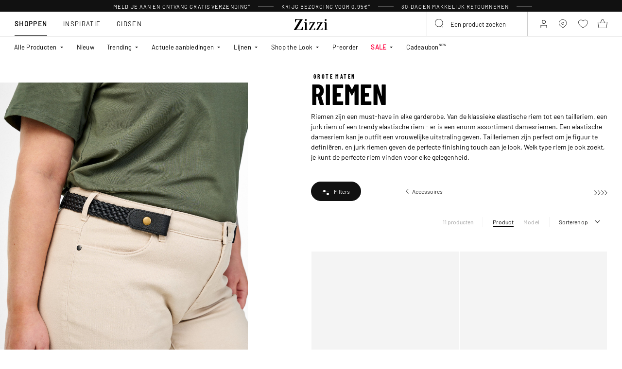

--- FILE ---
content_type: text/html;charset=UTF-8
request_url: https://www.zizzi.nl/dames/accessoires/riemen/
body_size: 57956
content:











<!-- Include Page Designer Campaign Banner JavaScript and Styles only once here rather than at component level. -->
<!-- There should only be one Campagin Banner added on a PD page. Multiple Banners is unsupported at the moment. -->


<!DOCTYPE html>
<html lang="nl-nl" class="page-search-show">
<head>
<!--[if gt IE 9]><!-->



    


    
    <script>
        (function(){function r(n,e,t){function i(o,u){if(!e[o]){if(!n[o]){var f="function"==typeof require&&require;if(!u&&f)return f(o,!0);if(a)return a(o,!0);var c=new Error("Cannot find module '"+o+"'");throw c.code="MODULE_NOT_FOUND",c}var s=e[o]={exports:{}};n[o][0].call(s.exports,function(r){var e=n[o][1][r];return i(e||r)},s,s.exports,r,n,e,t)}return e[o].exports}for(var a="function"==typeof require&&require,o=0;o<t.length;o++)i(t[o]);return i}return r})()({1:[function(r,n,e){"use strict";function t(r,n){return o(r)||a(r,n)||i()}function i(){throw new TypeError("Invalid attempt to destructure non-iterable instance")}function a(r,n){var e=[];var t=true;var i=false;var a=undefined;try{for(var o=r[Symbol.iterator](),u;!(t=(u=o.next()).done);t=true){e.push(u.value);if(n&&e.length===n)break}}catch(r){i=true;a=r}finally{try{if(!t&&o["return"]!=null)o["return"]()}finally{if(i)throw a}}return e}function o(r){if(Array.isArray(r))return r}(function(r,n){var e="3.2";var i=Date.now();if(!Object.entries){Object.entries=function(r){var n=Object.keys(r),e=n.length,t=new Array(e);while(e--){t[e]=[n[e],r[n[e]]]}return t}}function a(){var r="cs_test_cookie=1";var n=document.location.hostname.split(".");for(var e=n.length-1;e>=0;e--){var t=n.slice(e).join(".");document.cookie=r+";domain=."+t+";";if(document.cookie.indexOf(r)>-1){document.cookie=r.split("=")[0]+"=;domain=."+t+";expires=Thu, 01 Jan 1970 00:00:01 GMT;";return t}}return document.location.hostname}function o(r,n){var e=[n];var t=r.substring(0,r.length-n.length);if(t.length>0){var i=t.split(".");i.pop();var a=n;for(var o=i.length-1;o>=0;o--){a=i[o]+"."+a;e.push(a)}}return e}function u(r,n,e,t,i){var a=r+"="+n+";";if(e!==null){a+="expires="+e+";"}if(t!==null){a+="domain="+t+";"}if(i){a+="secure;"}a+="path=/;";document.cookie=a}var f=Date.now();var c=[];var s=document.cookie;if(!s){return}var l=a();var v=o(document.location.hostname,l);s=s.split(/; */);var h={};for(var d=0;d<s.length;d++){h[s[d].substring(0,s[d].indexOf("="))]=s[d].substring(s[d].indexOf("=")+1)}var g="_acs_";var p="_acs__acsr_";var b=[];Object.entries(h).forEach(function(r){var n=t(r,2),e=n[0],i=n[1];if(e.indexOf(g)===0){var a=true;for(var o in v){if(e===g+v[o]){a=false;break}}if(a){b.push(e);return}try{var s=JSON.parse(h[e]);if(s.c){var l=e.substring(g.length);for(var d=0,p=Object.entries(s.c);d<p.length;d++){var m=t(p[d],2),O=m[0],w=m[1];var x=parseInt(w.e,36)*1e3;if(!(O in h)&&x>f){u(O,w.v,new Date(x).toUTCString(),w.r?null:"."+l,w.s?true:false)}}}}catch(r){c.push({n:e,v:h[e],e:r})}}});b.forEach(function(r){var n=h[r];if(r.indexOf(p)===0){if(!(r.substring(p.length)in h)){u(r.substring(p.length),n,null,null,null);return}}if(r.indexOf(g)===0){if(!(r.substring(g.length)in h)){u(r.substring(g.length),n,null,l,null)}}});var m=Date.now();r.acqps={v:e,s:i,e:m,t:m-i,w:c}})(window)},{}]},{},[1]);
    </script>
    


    

    <script>!function(){"use strict";function e(e,t){for(var r=0;r<t.length;r++){var n=t[r];n.enumerable=n.enumerable||!1,n.configurable=!0,"value"in n&&(n.writable=!0),Object.defineProperty(e,n.key,n)}}function t(e,t,r){return t in e?Object.defineProperty(e,t,{value:r,enumerable:!0,configurable:!0,writable:!0}):e[t]=r,e}function r(e,t){return function(e){if(Array.isArray(e))return e}(e)||function(e,t){var r=null==e?null:"undefined"!=typeof Symbol&&e[Symbol.iterator]||e["@@iterator"];if(null!=r){var n,a,o=[],i=!0,s=!1;try{for(r=r.call(e);!(i=(n=r.next()).done)&&(o.push(n.value),!t||o.length!==t);i=!0);}catch(e){s=!0,a=e}finally{try{i||null==r.return||r.return()}finally{if(s)throw a}}return o}}(e,t)||function(e,t){if(e){if("string"==typeof e)return n(e,t);var r=Object.prototype.toString.call(e).slice(8,-1);return"Object"===r&&e.constructor&&(r=e.constructor.name),"Map"===r||"Set"===r?Array.from(e):"Arguments"===r||/^(?:Ui|I)nt(?:8|16|32)(?:Clamped)?Array$/.test(r)?n(e,t):void 0}}(e,t)||function(){throw new TypeError("Invalid attempt to destructure non-iterable instance.\nIn order to be iterable, non-array objects must have a [Symbol.iterator]() method.")}()}function n(e,t){(null==t||t>e.length)&&(t=e.length);for(var r=0,n=new Array(t);r<t;r++)n[r]=e[r];return n}function a(e,t){return function(e,t){return t.get?t.get.call(e):t.value}(e,i(e,t,"get"))}function o(e,t,r){return function(e,t,r){if(t.set)t.set.call(e,r);else{if(!t.writable)throw new TypeError("attempted to set read only private field");t.value=r}}(e,i(e,t,"set"),r),r}function i(e,t,r){if(!t.has(e))throw new TypeError("attempted to "+r+" private field on non-instance");return t.get(e)}function s(e,t,r){if(!t.has(e))throw new TypeError("attempted to get private field on non-instance");return r}function c(e,t){if(t.has(e))throw new TypeError("Cannot initialize the same private elements twice on an object")}function l(e,t,r){c(e,t),t.set(e,r)}function u(e,t){c(e,t),t.add(e)}var p=[" daum[ /]"," deusu/","(?:^| )site","@[a-z]","\\(at\\)[a-z]","\\(github\\.com/","\\[at\\][a-z]","^12345","^<","^[\\w \\.\\-\\(\\)]+(/v?\\d+(\\.\\d+)?(\\.\\d{1,10})?)?$","^[^ ]{50,}$","^active","^ad muncher","^anglesharp/","^anonymous","^avsdevicesdk/","^axios/","^bidtellect/","^biglotron","^castro","^clamav[ /]","^cobweb/","^coccoc","^custom","^ddg[_-]android","^discourse","^dispatch/\\d","^downcast/","^duckduckgo","^facebook","^fdm[ /]\\d","^getright/","^gozilla/","^hatena","^hobbit","^hotzonu","^hwcdn/","^jeode/","^jetty/","^jigsaw","^linkdex","^lwp[-: ]","^metauri","^microsoft bits","^movabletype","^mozilla/\\d\\.\\d \\(compatible;?\\)$","^mozilla/\\d\\.\\d \\w*$","^navermailapp","^netsurf","^offline explorer","^phantom","^php","^postman","^postrank","^python","^read","^reed","^restsharp/","^snapchat","^space bison","^svn","^swcd ","^taringa","^test certificate info","^thumbor/","^tumblr/","^user-agent:mozilla","^valid","^venus/fedoraplanet","^w3c","^webbandit/","^webcopier","^wget","^whatsapp","^xenu link sleuth","^yahoo","^yandex","^zdm/\\d","^zoom marketplace/","^{{.*}}$","adbeat\\.com","appinsights","archive","ask jeeves/teoma","bit\\.ly/","bluecoat drtr","bot","browsex","burpcollaborator","capture","catch","check","chrome-lighthouse","chromeframe","client","cloud","crawl","dareboost","datanyze","dataprovider","dejaclick","dmbrowser","download","evc-batch/","feed","firephp","freesafeip","ghost","gomezagent","google","headlesschrome/","http","httrack","hubspot marketing grader","hydra","ibisbrowser","images","iplabel","ips-agent","java","library","mail\\.ru/","manager","monitor","morningscore/","neustar wpm","news","nutch","offbyone","optimize","pageburst","pagespeed","perl","pingdom","powermarks","preview","proxy","ptst[ /]\\d","reader","rexx;","rigor","rss","scan","scrape","search","serp ?reputation ?management","server","sogou","sparkler/","spider","statuscake","stumbleupon\\.com","supercleaner","synapse","synthetic","taginspector/","torrent","tracemyfile","transcoder","trendsmapresolver","twingly recon","url","virtuoso","wappalyzer","webglance","webkit2png","websitemetadataretriever","whatcms/","wordpress","zgrab"];!function(e){try{new RegExp("(?<! cu)bot").test("dangerbot")}catch(t){return e}[["bot","(?<! cu)bot"],["google","(?<! (?:channel/|google/))google(?!(app|/google| pixel))"],["http","(?<!(?:lib))http"],["java","java(?!;)"],["search","(?<! ya(?:yandex)?)search"]].forEach((function(t){var n=r(t,2),a=n[0],o=n[1],i=e.lastIndexOf(a);~i&&e.splice(i,1,o)}))}(p);var d=new WeakMap,f=new WeakMap,h=new WeakSet,g=new WeakSet;function m(){o(this,f,new RegExp(a(this,d).join("|"),"i"))}function b(e){return a(this,d).indexOf(e.toLowerCase())}var v=new(function(){function n(e){var a=this;return function(e,t){if(!(e instanceof t))throw new TypeError("Cannot call a class as a function")}(this,n),u(this,g),u(this,h),l(this,d,{writable:!0,value:void 0}),l(this,f,{writable:!0,value:void 0}),o(this,d,e||p.slice()),s(this,h,m).call(this),Object.defineProperties((function(e){return a.test(e)}),Object.entries(Object.getOwnPropertyDescriptors(n.prototype)).reduce((function(e,n){var o=r(n,2),i=o[0],s=o[1];return"function"==typeof s.value&&Object.assign(e,t({},i,{value:a[i].bind(a)})),"function"==typeof s.get&&Object.assign(e,t({},i,{get:function(){return a[i]}})),e}),{}))}var i,c;return i=n,(c=[{key:"pattern",get:function(){return new RegExp(a(this,f))}},{key:"test",value:function(e){return Boolean(e)&&a(this,f).test(e)}},{key:"find",value:function(){var e=arguments.length>0&&void 0!==arguments[0]?arguments[0]:"",t=e.match(a(this,f));return t&&t[0]}},{key:"matches",value:function(){var e=arguments.length>0&&void 0!==arguments[0]?arguments[0]:"";return a(this,d).filter((function(t){return new RegExp(t,"i").test(e)}))}},{key:"clear",value:function(){var e=arguments.length>0&&void 0!==arguments[0]?arguments[0]:"";this.exclude(this.matches(e))}},{key:"extend",value:function(){var e=this,t=arguments.length>0&&void 0!==arguments[0]?arguments[0]:[];[].push.apply(a(this,d),t.filter((function(t){return-1===s(e,g,b).call(e,t)})).map((function(e){return e.toLowerCase()}))),s(this,h,m).call(this)}},{key:"exclude",value:function(){for(var e=arguments.length>0&&void 0!==arguments[0]?arguments[0]:[],t=e.length;t--;){var r=s(this,g,b).call(this,e[t]);r>-1&&a(this,d).splice(r,1)}s(this,h,m).call(this)}},{key:"spawn",value:function(e){return new n(e||a(this,d))}}])&&e(i.prototype,c),Object.defineProperty(i,"prototype",{writable:!1}),n}());!function(e,t,r,n){if(!n.sessionStorage.getItem("__sftkCacheBuster"))if(-1!==n.location.search.indexOf("__sftkCacheBuster")||v(navigator.userAgent))n.sessionStorage.setItem("__sftkCacheBuster",!0);else{var a=document.createElement(e),o=document.getElementsByTagName(e)[0];a.id="CookieConsent",a.src="https://policy.app.cookieinformation.com/uc.js",a.defer=1,a.setAttribute("data-culture","NL"),a.setAttribute("data-consent-sharing-iframe-placement","body"),o.parentNode.insertBefore(a,o)}}("script",0,0,window)}();</script>


    




    
        <script type="text/javascript">
            !function(e,r){var t=!1;function n(e){if(!t){t=!0,Grin=e.Grin||(e.Grin=[]);var n=r.createElement("script");n.type="text/javascript",n.async=!0,n.src="https://d38xvr37kwwhcm.cloudfront.net/js/grin-sdk.js";var c=r.getElementsByTagName("script")[0];c.parentNode.insertBefore(n,c)}}["click","scroll","mousemove","touchstart"].forEach(function(r){e.addEventListener(r,n,{once:!0})})}(window,document);
        </script>
    


    


    <script>
        window.interdeal = {
            get sitekey (){ return "a390e8b39fcbda1c67134062f585e093"},
            get domains(){
                return {
                    "js": "https://cdn.equalweb.com/",
                    "acc": "https://access.equalweb.com/"
                }
            },
            "Position": "left",
            "Menulang": "NL",
            "hideBtn": true                        
        };

        (function(doc, head, body){
            var coreCall             = doc.createElement('script');
            coreCall.src             = interdeal.domains.js + 'core/5.1.13/accessibility.js';
            coreCall.defer           = true;
            coreCall.integrity       = 'sha512-70/AbMe6C9H3r5hjsQleJEY4y5l9ykt4WYSgyZj/WjpY/ord/26LWfva163b9W+GwWkfwbP0iLT+h6KRl+LoXA==';
            coreCall.crossOrigin     = 'anonymous';
            coreCall.setAttribute('data-cfasync', true );
            body? body.appendChild(coreCall) : head.appendChild(coreCall);
        })(document, document.head, document.body);
    </script>



<script defer type="text/javascript" src="/on/demandware.static/Sites-zizzi-Site/-/nl_NL/v1769515458726/js/main.js"></script>

    <script defer type="text/javascript" 
        src="/on/demandware.static/Sites-zizzi-Site/-/nl_NL/v1769515458726/js/rangePrice.js" 
         
    >
    </script>

    <script defer type="text/javascript" 
        src="/on/demandware.static/Sites-zizzi-Site/-/nl_NL/v1769515458726/js/search.js" 
         
    >
    </script>

    <script defer type="text/javascript" 
        src="/on/demandware.static/Sites-zizzi-Site/-/nl_NL/v1769515458726/js/campaignBanner.js" 
         
    >
    </script>


<!--<![endif]-->
<meta charset=UTF-8>

<meta http-equiv="x-ua-compatible" content="ie=edge">

<meta name="viewport" content="width=device-width, initial-scale=1, maximum-scale=1" >

<title>Dames Riemen in grote maten (40-64) - Zizzi</title>

<meta name="description" content="Grote selectie van Riemen voor vrouwen - Koop een stijlvolle en moderne Riemen bij Zizzi.nl - Snelle levering - Gratis verzending*" />




<link rel="alternate" href="https://www.zizzifashion.com/women/accessories/belts/" hreflang="en-bg" />

<link rel="alternate" href="https://www.zizzifashion.com/women/accessories/belts/" hreflang="en-hr" />

<link rel="alternate" href="https://www.zizzifashion.com/women/accessories/belts/" hreflang="en-cz" />

<link rel="alternate" href="https://www.zizzifashion.com/women/accessories/belts/" hreflang="en-ee" />

<link rel="alternate" href="https://www.zizzifashion.com/women/accessories/belts/" hreflang="en-gr" />

<link rel="alternate" href="https://www.zizzifashion.com/women/accessories/belts/" hreflang="en-hu" />

<link rel="alternate" href="https://www.zizzifashion.com/women/accessories/belts/" hreflang="en-it" />

<link rel="alternate" href="https://www.zizzifashion.com/women/accessories/belts/" hreflang="en-lu" />

<link rel="alternate" href="https://www.zizzifashion.com/women/accessories/belts/" hreflang="en-pt" />

<link rel="alternate" href="https://www.zizzifashion.com/women/accessories/belts/" hreflang="en-ro" />

<link rel="alternate" href="https://www.zizzifashion.com/women/accessories/belts/" hreflang="en-sk" />

<link rel="alternate" href="https://www.zizzifashion.com/women/accessories/belts/" hreflang="en-si" />

<link rel="alternate" href="https://www.zizzifashion.com/women/accessories/belts/" hreflang="en-es" />

<link rel="alternate" href="https://www.zizzifashion.fr/femme/accessoires/ceintures/" hreflang="fr-fr" />

<link rel="alternate" href="https://www.zizzi.de/damen/accessoires/gurtel/" hreflang="de-de" />

<link rel="alternate" href="https://www.zizzifashion.ie/women/accessories/belts/" hreflang="en-ie" />

<link rel="alternate" href="https://www.zizzifashion.ch/damen/accessoires/gurtel/" hreflang="de-ch" />

<link rel="alternate" href="https://www.zizzi.se/dam/accessoarer/skarp/" hreflang="sv-se" />

<link rel="alternate" href="https://www.zizzi.pl/damska/akcesoria/paski/" hreflang="pl-pl" />

<link rel="alternate" href="https://www.zizzi.no/dame/accessories/belter/" hreflang="no-no" />

<link rel="alternate" href="https://www.zizzi.dk/dame/accessories/baelter/" hreflang="da-dk" />

<link rel="alternate" href="https://www.zizzi.nl/dames/accessoires/riemen/" hreflang="nl-nl" />

<link rel="alternate" href="https://www.zizzi.at/damen/accessoires/gurtel/" hreflang="de-at" />

<link rel="alternate" href="https://www.zizzi.be/dames/accessoires/riemen/" hreflang="nl-be" />

<link rel="alternate" href="https://www.zizzifashion.ch/fr/femme/accessoires/ceintures/" hreflang="fr-ch" />

<link rel="alternate" href="https://www.zizzi.be/fr/femme/accessoires/ceintures/" hreflang="fr-be" />

<link rel="alternate" href="https://www.zizzi.fi/naiset/asusteet/vyot/" hreflang="fi-fi" />





	
		
			<meta property="og:title" content="Dames Riemen in grote maten (40-64) - Zizzi" />
		
	
		
			<meta property="og:description" content="Grote selectie van Riemen voor vrouwen - Koop een stijlvolle en moderne Riemen bij Zizzi.nl - Snelle levering - Gratis verzending*" />
		
	
		
			<meta property="og:type" content="website" />
		
	
		
			<meta property="og:url" content="https://www.zizzi.nl/dames/accessoires/riemen/" />
		
	
		
			<meta property="og:image" content="https://www.zizzi.nl/dw/image/v2/BGBM_PRD/on/demandware.static/-/Sites-zizzi-Library/default/dw60d2f595/open-graph-default/open-graph-hero-image.jpg?sw=1200&amp;sh=628" />
		
	
		
			<meta property="og:image:width" content="1200" />
		
	
		
			<meta property="og:image:height" content="628" />
		
	
		
			<meta property="og:locale" content="nl_NL" />
		
	
		
			<meta property="og:site_name" content="Zizzi" />
		
	





    
        <meta name="robots" content="index,follow">
    




<link rel="apple-touch-icon" href="/on/demandware.static/Sites-zizzi-Site/-/default/dwefeced78/images/favicons/apple-touch-icon.png" sizes="180x180" />
<link rel="icon" type="image/png" href="/on/demandware.static/Sites-zizzi-Site/-/default/dw39e5f4b7/images/favicons/favicon-16x16.png" sizes="16x16" />
<link rel="icon" type="image/png" href="/on/demandware.static/Sites-zizzi-Site/-/default/dwf9837fee/images/favicons/favicon-32x32.png" sizes="32x32" />

<link rel="stylesheet" href="/on/demandware.static/Sites-zizzi-Site/-/nl_NL/v1769515458726/css/global.css" />
<link rel="preload" href="/on/demandware.static/Sites-zizzi-Site/-/nl_NL/v1769515458726/css/fonts.css" as="style" onload="this.rel='stylesheet'" />
<noscript>
    <link rel="stylesheet" href="/on/demandware.static/Sites-zizzi-Site/-/nl_NL/v1769515458726/css/fonts.css"/>
    <link rel="stylesheet" href="/on/demandware.static/Sites-zizzi-Site/-/nl_NL/v1769515458726/css/global.css"/>
</noscript>


    <link rel="stylesheet" href="/on/demandware.static/Sites-zizzi-Site/-/nl_NL/v1769515458726/css/experience/components/commerceLayouts/layout.css"  />

    <link rel="stylesheet" href="/on/demandware.static/Sites-zizzi-Site/-/nl_NL/v1769515458726/css/experience/components/commerceLayouts/productList.css"  />

    <link rel="stylesheet" href="/on/demandware.static/Sites-zizzi-Site/-/nl_NL/v1769515458726/css/rangePrice.css"  />

    <link rel="stylesheet" href="/on/demandware.static/Sites-zizzi-Site/-/nl_NL/v1769515458726/css/experience/components/commerceAssets/campaignBanner.css"  />

    <link rel="stylesheet" href="/on/demandware.static/Sites-zizzi-Site/-/nl_NL/v1769515458726/css/pageDesigner.css"  />












    
    <script>
        var _conv_page_type = 'searchshow';
    </script>

    
        <script>
            var _conv_category_id = '1057';
            var _conv_category_name = 'Riemen';
        </script>
    

    

    
    


    <script type="text/javascript" src="//cdn-4.convertexperiments.com/js/10043205-10045204.js"></script>

<script>
    const urlParams = new URLSearchParams( window.location.search);
    if (urlParams.get("userid")) {
        localStorage.setItem('raptorUserId', urlParams.get("userid"));
    }
</script>






<script>
window.languageCode = 'nl_NL'
window.raptor||(window.raptor={serverSideCookies: ["rsa"],q:[{event:"trackevent",params: Object.assign({"p7": localStorage.getItem("raptorUserId") || window.userId, "p26": window.languageCode},{p1:"pageview", p28: window.location.href })}],push:function(event,params,options){this.q.push({event:event,params:params,options:options})},customerId: "5776"});
</script>




    <script>
        var trackingData = JSON.parse(decodeURIComponent(window.atob('bnVsbA=='))) || [];
        trackingData.forEach(event => {
            if (event.p1 === "setUser") {
                window.raptor.push("setRuid", event.ruid);
            } else {
                window.raptor.push("trackevent", Object.assign({
                    "p7": localStorage.getItem("raptorUserId") || window.userId,
                    "p26": window.languageCode
                }, event));
            }
        });
    </script>



<script defer src="/on/demandware.static/Sites-zizzi-Site/-/nl_NL/v1769515458726/js/raptor.js"></script>

<script>
    window.pageAction = 'searchshow';
    window.currencyCode = 'EUR';
    window.dataLayer = window.dataLayer || [];
    window.dataLayerPageType = 'category';
    function gtag() {
        dataLayer.push(arguments);
    }

    gtag('consent', 'default', { ad_storage: 'denied', analytics_storage: 'denied', wait_for_update: 500 });
    gtag('set', 'ads_data_redaction', true);
    gtag('set', 'url_passthrough', false);

    dataLayer.push({"pageType":"category","categoryName":"Riemen","contentGrouping":"category","categoryID":"1057","storefront_language":"nl-nl"});

    function updateGoogleConsent(adStorage, analyticsStorage) {
        gtag('consent', 'update', { ad_storage: adStorage ? "granted" : "denied", analytics_storage: analyticsStorage ? "granted" : "denied"});
    }

</script>


<script>
    window.dataLayer = window.dataLayer || [];
    dataLayer.push({"uid":"","sid":"hhFt01bwVFMhmX00J8Oo1NV6ZoXDw_HKBYA=","deviceType":"desktop","customerGroup":"AppMarkets,DesktopDevice,Dutch(Netherlands),Everyone,Everyone_without_influencer,Klarna-markets,MobileAndDesktopDevice,NotClubZizzi,NotClubZizzi_NOT_DE,NotClubZizzi_Not_DK,NotClubZizzi_Not_NO,Pluslet,SUB-TEST-ON-CONTROL,StoresOnly-markets,Unregistered,fitGuaranteeFalse","abTestSeg":""});
</script>


<!-- Google Tag Manager -->
<script>(function(w,d,s,l,i,k){w[l]=w[l]||[];w[l].push({'gtm.start':
new Date().getTime(),event:'gtm.js'});var f=d.getElementsByTagName(s)[0],
j=d.createElement(s),dl=l!='dataLayer'?'&l='+l:'';j.async=true;j.src=
k+'?id='+i+dl;j.addEventListener('load',function(){var _ge = new CustomEvent('gtm_loaded', { bubbles: true });d.dispatchEvent(_ge);
});f.parentNode.insertBefore(j,f);
})(window,document,'script','dataLayer','GTM-NCB64XD', 'https://www.googletagmanager.com/gtm.js');</script>
<!-- End Google Tag Manager -->


<script defer src="/on/demandware.static/Sites-zizzi-Site/-/nl_NL/v1769515458726/js/tagmanager.js"></script>



<link rel="stylesheet" href="/on/demandware.static/Sites-zizzi-Site/-/nl_NL/v1769515458726/css/skin/skin.css" />






    <!-- SPEED KIT JS --> <script src="https://zizzi.app.baqend.com/v1/speedkit/install.js" async crossorigin="anonymous"></script>


<link rel="canonical" href="https://www.zizzi.nl/dames/accessoires/riemen/"/>

<script type="text/javascript">//<!--
/* <![CDATA[ (head-active_data.js) */
var dw = (window.dw || {});
dw.ac = {
    _analytics: null,
    _events: [],
    _category: "",
    _searchData: "",
    _anact: "",
    _anact_nohit_tag: "",
    _analytics_enabled: "true",
    _timeZone: "Europe/Copenhagen",
    _capture: function(configs) {
        if (Object.prototype.toString.call(configs) === "[object Array]") {
            configs.forEach(captureObject);
            return;
        }
        dw.ac._events.push(configs);
    },
	capture: function() { 
		dw.ac._capture(arguments);
		// send to CQ as well:
		if (window.CQuotient) {
			window.CQuotient.trackEventsFromAC(arguments);
		}
	},
    EV_PRD_SEARCHHIT: "searchhit",
    EV_PRD_DETAIL: "detail",
    EV_PRD_RECOMMENDATION: "recommendation",
    EV_PRD_SETPRODUCT: "setproduct",
    applyContext: function(context) {
        if (typeof context === "object" && context.hasOwnProperty("category")) {
        	dw.ac._category = context.category;
        }
        if (typeof context === "object" && context.hasOwnProperty("searchData")) {
        	dw.ac._searchData = context.searchData;
        }
    },
    setDWAnalytics: function(analytics) {
        dw.ac._analytics = analytics;
    },
    eventsIsEmpty: function() {
        return 0 == dw.ac._events.length;
    }
};
/* ]]> */
// -->
</script>
<script type="text/javascript">//<!--
/* <![CDATA[ (head-cquotient.js) */
var CQuotient = window.CQuotient = {};
CQuotient.clientId = 'bgbm-zizzi';
CQuotient.realm = 'BGBM';
CQuotient.siteId = 'zizzi';
CQuotient.instanceType = 'prd';
CQuotient.locale = 'nl_NL';
CQuotient.fbPixelId = '__UNKNOWN__';
CQuotient.activities = [];
CQuotient.cqcid='';
CQuotient.cquid='';
CQuotient.cqeid='';
CQuotient.cqlid='';
CQuotient.apiHost='api.cquotient.com';
/* Turn this on to test against Staging Einstein */
/* CQuotient.useTest= true; */
CQuotient.useTest = ('true' === 'false');
CQuotient.initFromCookies = function () {
	var ca = document.cookie.split(';');
	for(var i=0;i < ca.length;i++) {
	  var c = ca[i];
	  while (c.charAt(0)==' ') c = c.substring(1,c.length);
	  if (c.indexOf('cqcid=') == 0) {
		CQuotient.cqcid=c.substring('cqcid='.length,c.length);
	  } else if (c.indexOf('cquid=') == 0) {
		  var value = c.substring('cquid='.length,c.length);
		  if (value) {
		  	var split_value = value.split("|", 3);
		  	if (split_value.length > 0) {
			  CQuotient.cquid=split_value[0];
		  	}
		  	if (split_value.length > 1) {
			  CQuotient.cqeid=split_value[1];
		  	}
		  	if (split_value.length > 2) {
			  CQuotient.cqlid=split_value[2];
		  	}
		  }
	  }
	}
}
CQuotient.getCQCookieId = function () {
	if(window.CQuotient.cqcid == '')
		window.CQuotient.initFromCookies();
	return window.CQuotient.cqcid;
};
CQuotient.getCQUserId = function () {
	if(window.CQuotient.cquid == '')
		window.CQuotient.initFromCookies();
	return window.CQuotient.cquid;
};
CQuotient.getCQHashedEmail = function () {
	if(window.CQuotient.cqeid == '')
		window.CQuotient.initFromCookies();
	return window.CQuotient.cqeid;
};
CQuotient.getCQHashedLogin = function () {
	if(window.CQuotient.cqlid == '')
		window.CQuotient.initFromCookies();
	return window.CQuotient.cqlid;
};
CQuotient.trackEventsFromAC = function (/* Object or Array */ events) {
try {
	if (Object.prototype.toString.call(events) === "[object Array]") {
		events.forEach(_trackASingleCQEvent);
	} else {
		CQuotient._trackASingleCQEvent(events);
	}
} catch(err) {}
};
CQuotient._trackASingleCQEvent = function ( /* Object */ event) {
	if (event && event.id) {
		if (event.type === dw.ac.EV_PRD_DETAIL) {
			CQuotient.trackViewProduct( {id:'', alt_id: event.id, type: 'raw_sku'} );
		} // not handling the other dw.ac.* events currently
	}
};
CQuotient.trackViewProduct = function(/* Object */ cqParamData){
	var cq_params = {};
	cq_params.cookieId = CQuotient.getCQCookieId();
	cq_params.userId = CQuotient.getCQUserId();
	cq_params.emailId = CQuotient.getCQHashedEmail();
	cq_params.loginId = CQuotient.getCQHashedLogin();
	cq_params.product = cqParamData.product;
	cq_params.realm = cqParamData.realm;
	cq_params.siteId = cqParamData.siteId;
	cq_params.instanceType = cqParamData.instanceType;
	cq_params.locale = CQuotient.locale;
	
	if(CQuotient.sendActivity) {
		CQuotient.sendActivity(CQuotient.clientId, 'viewProduct', cq_params);
	} else {
		CQuotient.activities.push({activityType: 'viewProduct', parameters: cq_params});
	}
};
/* ]]> */
// -->
</script>


    
    <script type="application/ld+json">
        {"@context":"http://schema.org","@type":"BreadcrumbList","itemListElement":[{"@type":"ListItem","name":"Dames","position":0,"item":"https://www.zizzi.nl/dames/"},{"@type":"ListItem","name":"Accessoires","position":1,"item":"https://www.zizzi.nl/dames/accessoires/"},{"@type":"ListItem","name":"Riemen","position":2,"item":"https://www.zizzi.nl/dames/accessoires/riemen/"}]}
    </script>








<!-- Include Page Designer html head region. Usefull for adding scripts in to the head tag -->

</head>
<body>
<!-- Google Tag Manager (noscript) -->
<noscript><iframe src="https://www.googletagmanager.com/ns.html?id=GTM-NCB64XD"
height="0" width="0" style="display:none;visibility:hidden"></iframe></noscript>
<!-- End Google Tag Manager (noscript) -->

<div class="page" data-action="Search-Show" data-querystring="cgid=1057" >












<header class="header">
    <div class="header-banner">
        <div class="d-flex justify-content-between">
            <div class="col content">
                
	 


	
<div class="html-slot-container">
    
        
            <ul class="promo-list">
	<li>Meld je aan en ontvang gratis verzending*</li>
	<li class="js-show-delivery-info" data-modal-title="Levering" data-url="https://www.zizzi.nl/on/demandware.store/Sites-zizzi-Site/nl_NL/Page-GetAjaxPDPage?cid=shipping-info-panel">Krijg bezorging voor 0,95€*</li>
	<li>30-dagen makkelijk retourneren</li>
</ul>
<style>
.js-show-delivery-info {
    cursor: pointer;
}
</style>
        
    
</div>
 
	
            </div>
        </div>
    </div>

    <div class="notifications-banner">
        
	 


	



 
	
    </div>

    <div class="header__bottom js-header-bottom-sticky">
        <div class="header__nav collapsible-md">
            <button
                class="header__nav-toggler title js-nav-toggler"
                type="button"
                aria-controls="navbar"
                aria-expanded="false"
                aria-label="Toggle navigation"
            >
                <span class="visually-hidden">Menu</span>
            </button>

            








<nav id="nav" class="nav js-nav">
    <span class="nav__close-wrapper js-nav-close-wrapper">
        <button class="nav__close js-nav-close">
            






<span class="svg-wrapper " style="width:15px; height:15px;">
<svg viewbox="0 0 413.348 413.348" xmlns="http://www.w3.org/2000/svg"><path d="m413.348 24.354-24.354-24.354-182.32 182.32-182.32-182.32-24.354 24.354 182.32 182.32-182.32 182.32 24.354 24.354 182.32-182.32 182.32 182.32 24.354-24.354-182.32-182.32z"/></svg>
</span>

        </button>
    </span>
    <div class="nav-container">
        
        

        
            
            
            
            <div class="new-nav-mobile-section  visible-to-mobile-only ">
                <!-- To display category name -->
                
                <div class="nav__flyout-section-title heading-text ">
                    In de mode 
                </div>
                
                

                <!-- To display subcategories in accordion or till limitToShow -->
                
                <div class="items " >
                    <ul class="nav__list-third">
                        
                            
                            
                                
                                    <li class=" showSubCategory">
                                        <a class="nav__item-third" href="https://www.zizzi.nl/nieuw/"  >
                                            
                                                <div class="icon">
                                                    <span class="svg-wrapper" style="width:27px; height:27px;">
                                                        <img src="[data-uri] 1w" data-src="https://www.zizzi.nl/on/demandware.static/-/Sites-ballgroup-storefront-catalog/default/dw92286795/new-navigation/kategorier__nyheder.svg" width="27" height="27" alt="menu icon"/>
                                                    </span>
                                                </div>
                                            
                                            <div class="nav__link-third">
                                                Nieuw 
                                            </div>
                                        </a>
                                    </li>
                                
                            
                        
                            
                            
                                
                                    <li class=" showSubCategory">
                                        <a class="nav__item-third" href="https://www.zizzi.nl/shop-the-look/"  >
                                            
                                                <div class="icon">
                                                    <span class="svg-wrapper" style="width:27px; height:27px;">
                                                        <img src="[data-uri] 1w" data-src="https://www.zizzi.nl/on/demandware.static/-/Sites-ballgroup-storefront-catalog/default/dw66e7f985/new-navigation/newicons/kategorier__shop_the_look.svg" width="27" height="27" alt="menu icon"/>
                                                    </span>
                                                </div>
                                            
                                            <div class="nav__link-third">
                                                Shop the look 
                                            </div>
                                        </a>
                                    </li>
                                
                            
                        
                            
                            
                                
                                    <li class=" showSubCategory">
                                        <a class="nav__item-third" href="https://www.zizzi.nl/verkoop/"  >
                                            
                                                <div class="icon">
                                                    <span class="svg-wrapper" style="width:27px; height:27px;">
                                                        <img src="[data-uri] 1w" data-src="https://www.zizzi.nl/on/demandware.static/-/Sites-ballgroup-storefront-catalog/default/dweecc818d/new-navigation/kategorier__udsalg.svg" width="27" height="27" alt="menu icon"/>
                                                    </span>
                                                </div>
                                            
                                            <div class="nav__link-third">
                                                Sale 
                                            </div>
                                        </a>
                                    </li>
                                
                            
                        
                            
                            
                                
                            
                        
                            
                            
                                
                            
                        
                            
                            
                                
                            
                        
                            
                            
                                
                            
                        
                            
                            
                                
                            
                        
                    </ul>
                

                    <!-- To display subcategories after clicking see-more -->
                    <ul  id="collapsibleOffersList-Trending-link-menulink"  class="nav__list-third collapse">
                        
                            
                        
                            
                        
                            
                        
                            
                                <li class="">
                                    <a class="nav__item-third" href="https://www.zizzi.nl/trends/nieuwe-seizoensartikelen/"  >
                                        
                                            <div class="icon">
                                                <span class="svg-wrapper" style="width:27px; height:27px;">
                                                    <img src="[data-uri] 1w" data-src="https://www.zizzi.nl/on/demandware.static/-/Sites-ballgroup-storefront-catalog/default/dw37c8e7ec/new-navigation/kategorier__alle varer.svg" width="27" height="27" alt="menu icon"/>
                                                </span>
                                            </div>
                                        
                                        <div class="nav__link-third">
                                            Nieuwe seizoensartikelen 
                                        </div>
                                    </a>
                                </li>
                            
                        
                            
                                <li class="">
                                    <a class="nav__item-third" href="https://www.zizzi.nl/seizoen/seizoensjassen-gebreide-mode/"  >
                                        
                                            <div class="icon">
                                                <span class="svg-wrapper" style="width:27px; height:27px;">
                                                    <img src="[data-uri] 1w" data-src="https://www.zizzi.nl/on/demandware.static/-/Sites-ballgroup-storefront-catalog/default/dwabbc67ca/new-navigation/kategorier__strik.svg" width="27" height="27" alt="menu icon"/>
                                                </span>
                                            </div>
                                        
                                        <div class="nav__link-third">
                                            Winterklaar: Jassen &amp; breigoed 
                                        </div>
                                    </a>
                                </li>
                            
                        
                            
                                <li class="">
                                    <a class="nav__item-third" href="https://www.zizzi.nl/trends/gekleed-in-denim/"  >
                                        
                                            <div class="icon">
                                                <span class="svg-wrapper" style="width:27px; height:27px;">
                                                    <img src="[data-uri] 1w" data-src="https://www.zizzi.nl/on/demandware.static/-/Sites-ballgroup-storefront-catalog/default/dw31a877ab/new-navigation/kategorier__jeans.svg" width="27" height="27" alt="menu icon"/>
                                                </span>
                                            </div>
                                        
                                        <div class="nav__link-third">
                                            Gekleed in denim 
                                        </div>
                                    </a>
                                </li>
                            
                        
                            
                                <li class="">
                                    <a class="nav__item-third" href="https://www.zizzi.nl/trends/helder-licht/"  >
                                        
                                            <div class="icon">
                                                <span class="svg-wrapper" style="width:27px; height:27px;">
                                                    <img src="[data-uri] 1w" data-src="https://www.zizzi.nl/on/demandware.static/-/Sites-ballgroup-storefront-catalog/default/dw92286795/new-navigation/kategorier__nyheder.svg" width="27" height="27" alt="menu icon"/>
                                                </span>
                                            </div>
                                        
                                        <div class="nav__link-third">
                                            Bruine tinten 
                                        </div>
                                    </a>
                                </li>
                            
                        
                            
                                <li class="">
                                    <a class="nav__item-third" href="https://www.zizzi.nl/trends/kleding-met-stippen/"  >
                                        
                                            <div class="icon">
                                                <span class="svg-wrapper" style="width:27px; height:27px;">
                                                    <img src="[data-uri] 1w" data-src="https://www.zizzi.nl/on/demandware.static/-/Sites-ballgroup-storefront-catalog/default/dw27fe76fe/new-navigation/kategorier__dots.svg" width="27" height="27" alt="menu icon"/>
                                                </span>
                                            </div>
                                        
                                        <div class="nav__link-third">
                                            Kleding met stippen 
                                        </div>
                                    </a>
                                </li>
                            
                        
                    </ul>

                    <!-- To display showmore link -->
                    
                        <ul class="nav__list-third">
                            <li class="seemore">
                                
                                <div class="nav__item-third collapsed see-more-less-text" data-toggle="collapse" aria-expanded="false" data-target="#collapsibleOffersList-Trending-link-menulink">
                                    <span class="collapsed">
                                        Bekijk meer
                                    </span>
                                    <span class="expanded">
                                        Minder zien
                                    </span>
                                </div>
                            </li>
                        </ul>
                    
                </div>
            </div>
            
        
            
            
            
            <div class="new-nav-mobile-section   ">
                <!-- To display category name -->
                
                <div class="nav__flyout-section-title heading-text ">
                    Alle Producten  <span class="product-count">3300+</span> 
                </div>
                
                

                <!-- To display subcategories in accordion or till limitToShow -->
                
                <div class="items " >
                    <ul class="nav__list-third">
                        
                            
                            
                                
                                    <li class=" showSubCategory">
                                        <a class="nav__item-third" href="https://www.zizzi.nl/dames/"  >
                                            
                                                <div class="icon">
                                                    <span class="svg-wrapper" style="width:27px; height:27px;">
                                                        <img src="[data-uri] 1w" data-src="https://www.zizzi.nl/on/demandware.static/-/Sites-ballgroup-storefront-catalog/default/dwecc487f3/new-navigation/newicons/kategorier__alle_varer.svg" width="27" height="27" alt="menu icon"/>
                                                    </span>
                                                </div>
                                            
                                            <div class="nav__link-third">
                                                Alle Producten 
                                            </div>
                                        </a>
                                    </li>
                                
                            
                        
                            
                            
                                
                                    <li class=" showSubCategory">
                                        <a class="nav__item-third" href="https://www.zizzi.nl/meest-verkocht/"  >
                                            
                                                <div class="icon">
                                                    <span class="svg-wrapper" style="width:27px; height:27px;">
                                                        <img src="[data-uri] 1w" data-src="https://www.zizzi.nl/on/demandware.static/-/Sites-ballgroup-storefront-catalog/default/dwff3ad717/new-navigation/kategorier__inspiration.svg" width="27" height="27" alt="menu icon"/>
                                                    </span>
                                                </div>
                                            
                                            <div class="nav__link-third">
                                                Meest verkocht 
                                            </div>
                                        </a>
                                    </li>
                                
                            
                        
                            
                            
                                
                                    <li class=" showSubCategory">
                                        <a class="nav__item-third" href="/dames/jurken/"  >
                                            
                                                <div class="icon">
                                                    <span class="svg-wrapper" style="width:27px; height:27px;">
                                                        <img src="[data-uri] 1w" data-src="https://www.zizzi.nl/on/demandware.static/-/Sites-ballgroup-storefront-catalog/default/dwa065e7a9/new-navigation/kategorier__kjoler.svg" width="27" height="27" alt="menu icon"/>
                                                    </span>
                                                </div>
                                            
                                            <div class="nav__link-third">
                                                Jurken 
                                            </div>
                                        </a>
                                    </li>
                                
                            
                        
                            
                            
                                
                            
                        
                            
                            
                                
                            
                        
                            
                            
                                
                            
                        
                            
                            
                                
                            
                        
                            
                            
                                
                            
                        
                            
                            
                                
                            
                        
                            
                            
                                
                            
                        
                            
                            
                                
                            
                        
                            
                            
                                
                            
                        
                            
                            
                                
                            
                        
                            
                            
                                
                            
                        
                            
                            
                                
                            
                        
                            
                            
                                
                            
                        
                            
                            
                                
                            
                        
                            
                            
                                
                            
                        
                            
                            
                                
                            
                        
                            
                            
                                
                            
                        
                            
                            
                                
                            
                        
                    </ul>
                

                    <!-- To display subcategories after clicking see-more -->
                    <ul  id="collapsibleOffersList-women"  class="nav__list-third collapse">
                        
                            
                        
                            
                        
                            
                        
                            
                                <li class="">
                                    <a class="nav__item-third" href="/dames/t-shirts-tops/"  >
                                        
                                            <div class="icon">
                                                <span class="svg-wrapper" style="width:27px; height:27px;">
                                                    <img src="[data-uri] 1w" data-src="https://www.zizzi.nl/on/demandware.static/-/Sites-ballgroup-storefront-catalog/default/dwbb91f4ca/new-navigation/kategorier__t-shirts.svg" width="27" height="27" alt="menu icon"/>
                                                </span>
                                            </div>
                                        
                                        <div class="nav__link-third">
                                            T-shirts &amp; Tops 
                                        </div>
                                    </a>
                                </li>
                            
                        
                            
                                <li class="">
                                    <a class="nav__item-third" href="/dames/blouses/"  >
                                        
                                            <div class="icon">
                                                <span class="svg-wrapper" style="width:27px; height:27px;">
                                                    <img src="[data-uri] 1w" data-src="https://www.zizzi.nl/on/demandware.static/-/Sites-ballgroup-storefront-catalog/default/dw06f557c4/new-navigation/kategorier__bluser.svg" width="27" height="27" alt="menu icon"/>
                                                </span>
                                            </div>
                                        
                                        <div class="nav__link-third">
                                            Blouses 
                                        </div>
                                    </a>
                                </li>
                            
                        
                            
                                <li class="">
                                    <a class="nav__item-third" href="/dames/vesten-truien/"  >
                                        
                                            <div class="icon">
                                                <span class="svg-wrapper" style="width:27px; height:27px;">
                                                    <img src="[data-uri] 1w" data-src="https://www.zizzi.nl/on/demandware.static/-/Sites-ballgroup-storefront-catalog/default/dwabbc67ca/new-navigation/kategorier__strik.svg" width="27" height="27" alt="menu icon"/>
                                                </span>
                                            </div>
                                        
                                        <div class="nav__link-third">
                                            Vesten &amp; truien 
                                        </div>
                                    </a>
                                </li>
                            
                        
                            
                                <li class="">
                                    <a class="nav__item-third" href="/dames/jassen/"  >
                                        
                                            <div class="icon">
                                                <span class="svg-wrapper" style="width:27px; height:27px;">
                                                    <img src="[data-uri] 1w" data-src="https://www.zizzi.nl/on/demandware.static/-/Sites-ballgroup-storefront-catalog/default/dw6ebc5298/new-navigation/kategorier__jakker.svg" width="27" height="27" alt="menu icon"/>
                                                </span>
                                            </div>
                                        
                                        <div class="nav__link-third">
                                            Jassen 
                                        </div>
                                    </a>
                                </li>
                            
                        
                            
                                <li class="">
                                    <a class="nav__item-third" href="https://www.zizzi.nl/dames/jassen/blazers/"  >
                                        
                                            <div class="icon">
                                                <span class="svg-wrapper" style="width:27px; height:27px;">
                                                    <img src="[data-uri] 1w" data-src="https://www.zizzi.nl/on/demandware.static/-/Sites-ballgroup-storefront-catalog/default/dwbb60665a/new-navigation/kategorier__blazer.svg" width="27" height="27" alt="menu icon"/>
                                                </span>
                                            </div>
                                        
                                        <div class="nav__link-third">
                                            Blazers 
                                        </div>
                                    </a>
                                </li>
                            
                        
                            
                                <li class="">
                                    <a class="nav__item-third" href="/dames/broeken-leggings/"  >
                                        
                                            <div class="icon">
                                                <span class="svg-wrapper" style="width:27px; height:27px;">
                                                    <img src="[data-uri] 1w" data-src="https://www.zizzi.nl/on/demandware.static/-/Sites-ballgroup-storefront-catalog/default/dw07a02712/new-navigation/kategorier__bukser.svg" width="27" height="27" alt="menu icon"/>
                                                </span>
                                            </div>
                                        
                                        <div class="nav__link-third">
                                            Broeken &amp; Leggings 
                                        </div>
                                    </a>
                                </li>
                            
                        
                            
                                <li class="">
                                    <a class="nav__item-third" href="/dames/jeans/"  >
                                        
                                            <div class="icon">
                                                <span class="svg-wrapper" style="width:27px; height:27px;">
                                                    <img src="[data-uri] 1w" data-src="https://www.zizzi.nl/on/demandware.static/-/Sites-ballgroup-storefront-catalog/default/dw31a877ab/new-navigation/kategorier__jeans.svg" width="27" height="27" alt="menu icon"/>
                                                </span>
                                            </div>
                                        
                                        <div class="nav__link-third">
                                            Jeans 
                                        </div>
                                    </a>
                                </li>
                            
                        
                            
                                <li class="">
                                    <a class="nav__item-third" href="/dames/shorts/"  >
                                        
                                            <div class="icon">
                                                <span class="svg-wrapper" style="width:27px; height:27px;">
                                                    <img src="[data-uri] 1w" data-src="https://www.zizzi.nl/on/demandware.static/-/Sites-ballgroup-storefront-catalog/default/dw0fa24fe1/new-navigation/kategorier__shorts.svg" width="27" height="27" alt="menu icon"/>
                                                </span>
                                            </div>
                                        
                                        <div class="nav__link-third">
                                            Shorts 
                                        </div>
                                    </a>
                                </li>
                            
                        
                            
                                <li class="">
                                    <a class="nav__item-third" href="/dames/rokken/"  >
                                        
                                            <div class="icon">
                                                <span class="svg-wrapper" style="width:27px; height:27px;">
                                                    <img src="[data-uri] 1w" data-src="https://www.zizzi.nl/on/demandware.static/-/Sites-ballgroup-storefront-catalog/default/dw747d6140/new-navigation/kategorier__nederdel.svg" width="27" height="27" alt="menu icon"/>
                                                </span>
                                            </div>
                                        
                                        <div class="nav__link-third">
                                            Rokken 
                                        </div>
                                    </a>
                                </li>
                            
                        
                            
                                <li class="">
                                    <a class="nav__item-third" href="/dames/sweats/"  >
                                        
                                            <div class="icon">
                                                <span class="svg-wrapper" style="width:27px; height:27px;">
                                                    <img src="[data-uri] 1w" data-src="https://www.zizzi.nl/on/demandware.static/-/Sites-ballgroup-storefront-catalog/default/dw0f42d274/new-navigation/kategorier__sweats.svg" width="27" height="27" alt="menu icon"/>
                                                </span>
                                            </div>
                                        
                                        <div class="nav__link-third">
                                            Sweats 
                                        </div>
                                    </a>
                                </li>
                            
                        
                            
                                <li class="">
                                    <a class="nav__item-third" href="/dames/nachtkleding/"  >
                                        
                                            <div class="icon">
                                                <span class="svg-wrapper" style="width:27px; height:27px;">
                                                    <img src="[data-uri] 1w" data-src="https://www.zizzi.nl/on/demandware.static/-/Sites-ballgroup-storefront-catalog/default/dw65ff5d98/new-navigation/kategorier__natt&oslash;j.svg" width="27" height="27" alt="menu icon"/>
                                                </span>
                                            </div>
                                        
                                        <div class="nav__link-third">
                                            Nachtkleding 
                                        </div>
                                    </a>
                                </li>
                            
                        
                            
                                <li class="">
                                    <a class="nav__item-third" href="/dames/sportkleding/"  >
                                        
                                            <div class="icon">
                                                <span class="svg-wrapper" style="width:27px; height:27px;">
                                                    <img src="[data-uri] 1w" data-src="https://www.zizzi.nl/on/demandware.static/-/Sites-ballgroup-storefront-catalog/default/dwecc487f3/new-navigation/newicons/kategorier__alle_varer.svg" width="27" height="27" alt="menu icon"/>
                                                </span>
                                            </div>
                                        
                                        <div class="nav__link-third">
                                            Sportkleding 
                                        </div>
                                    </a>
                                </li>
                            
                        
                            
                                <li class="">
                                    <a class="nav__item-third" href="/dames/ondergoed/"  >
                                        
                                            <div class="icon">
                                                <span class="svg-wrapper" style="width:27px; height:27px;">
                                                    <img src="[data-uri] 1w" data-src="https://www.zizzi.nl/on/demandware.static/-/Sites-ballgroup-storefront-catalog/default/dwc6a7639e/new-navigation/kategorier__undert&oslash;j.svg" width="27" height="27" alt="menu icon"/>
                                                </span>
                                            </div>
                                        
                                        <div class="nav__link-third">
                                            Ondergoed 
                                        </div>
                                    </a>
                                </li>
                            
                        
                            
                                <li class="">
                                    <a class="nav__item-third" href="/dames/shapewear/"  >
                                        
                                            <div class="icon">
                                                <span class="svg-wrapper" style="width:27px; height:27px;">
                                                    <img src="[data-uri] 1w" data-src="https://www.zizzi.nl/on/demandware.static/-/Sites-ballgroup-storefront-catalog/default/dw01b4ce64/new-navigation/kategorier__shapewear.svg" width="27" height="27" alt="menu icon"/>
                                                </span>
                                            </div>
                                        
                                        <div class="nav__link-third">
                                            Shapewear 
                                        </div>
                                    </a>
                                </li>
                            
                        
                            
                                <li class="">
                                    <a class="nav__item-third" href="/dames/zwemkleding/"  >
                                        
                                            <div class="icon">
                                                <span class="svg-wrapper" style="width:27px; height:27px;">
                                                    <img src="[data-uri] 1w" data-src="https://www.zizzi.nl/on/demandware.static/-/Sites-ballgroup-storefront-catalog/default/dwcfb91247/new-navigation/kategorier__badet&oslash;j.svg" width="27" height="27" alt="menu icon"/>
                                                </span>
                                            </div>
                                        
                                        <div class="nav__link-third">
                                            Zwemkleding 
                                        </div>
                                    </a>
                                </li>
                            
                        
                            
                                <li class="">
                                    <a class="nav__item-third" href="/dames/schoenen/"  >
                                        
                                            <div class="icon">
                                                <span class="svg-wrapper" style="width:27px; height:27px;">
                                                    <img src="[data-uri] 1w" data-src="https://www.zizzi.nl/on/demandware.static/-/Sites-ballgroup-storefront-catalog/default/dw56b851dd/new-navigation/kategorier__sko.svg" width="27" height="27" alt="menu icon"/>
                                                </span>
                                            </div>
                                        
                                        <div class="nav__link-third">
                                            Schoenen 
                                        </div>
                                    </a>
                                </li>
                            
                        
                            
                                <li class="">
                                    <a class="nav__item-third" href="/dames/accessoires/"  >
                                        
                                            <div class="icon">
                                                <span class="svg-wrapper" style="width:27px; height:27px;">
                                                    <img src="[data-uri] 1w" data-src="https://www.zizzi.nl/on/demandware.static/-/Sites-ballgroup-storefront-catalog/default/dw91d83660/new-navigation/kategorier__accessories.svg" width="27" height="27" alt="menu icon"/>
                                                </span>
                                            </div>
                                        
                                        <div class="nav__link-third">
                                            Accessoires 
                                        </div>
                                    </a>
                                </li>
                            
                        
                            
                                <li class="">
                                    <a class="nav__item-third" href="/dames/basics/"  >
                                        
                                            <div class="icon">
                                                <span class="svg-wrapper" style="width:27px; height:27px;">
                                                    <img src="[data-uri] 1w" data-src="https://www.zizzi.nl/on/demandware.static/-/Sites-ballgroup-storefront-catalog/default/dwe644e406/new-navigation/kategorier__toppe.svg" width="27" height="27" alt="menu icon"/>
                                                </span>
                                            </div>
                                        
                                        <div class="nav__link-third">
                                            Basics 
                                        </div>
                                    </a>
                                </li>
                            
                        
                    </ul>

                    <!-- To display showmore link -->
                    
                        <ul class="nav__list-third">
                            <li class="seemore">
                                
                                <div class="nav__item-third collapsed see-more-less-text" data-toggle="collapse" aria-expanded="false" data-target="#collapsibleOffersList-women">
                                    <span class="collapsed">
                                        Bekijk meer
                                    </span>
                                    <span class="expanded">
                                        Minder zien
                                    </span>
                                </div>
                            </li>
                        </ul>
                    
                </div>
            </div>
            
        
            
            
            
            <div class="new-nav-mobile-section   ">
                <!-- To display category name -->
                
                    <div class="accordion-section-heading-text collapsed" data-toggle="collapse" data-target="#collapsibleOffersList-offerrightnow-menulink">
                
                <div class="nav__flyout-section-title heading-text ">
                    Actuele aanbiedingen 
                </div>
                
                
                    </div>
                

                <!-- To display subcategories in accordion or till limitToShow -->
                
                <div class="items collapse show-as-accordion"  id="collapsibleOffersList-offerrightnow-menulink" >
                    <ul class="nav__list-third">
                        
                            
                            
                                <li class=" showSubCategory">
                                    <a class="nav__item-third" href="https://www.zizzi.nl/2-stuks-prijzen/c59329.html"  >
                                        
                                        <div class="nav__link-third">
                                            2-stuks-prijzen  
                                        </div>
                                    </a>
                                </li>
                            
                        
                            
                            
                                <li class=" showSubCategory">
                                    <a class="nav__item-third" href="https://www.zizzi.nl/dames/ondergoed/"  >
                                        
                                        <div class="nav__link-third">
                                            3 voor 2 | Op alle ondergoed  
                                        </div>
                                    </a>
                                </li>
                            
                        
                            
                            
                                <li class=" showSubCategory">
                                    <a class="nav__item-third" href="https://www.zizzi.nl/last-chance/"  >
                                        
                                        <div class="nav__link-third">
                                            Last Chance 50-70%  
                                        </div>
                                    </a>
                                </li>
                            
                        
                            
                            
                                <li class=" showSubCategory">
                                    <a class="nav__item-third" href="https://www.zizzi.nl/verkoop/"  >
                                        
                                        <div class="nav__link-third">
                                            Sale  
                                        </div>
                                    </a>
                                </li>
                            
                        
                    </ul>
                

                    <!-- To display subcategories after clicking see-more -->
                    <ul  class="nav__list-third d-none">
                        
                            
                                <li class="">
                                    <a class="nav__item-third" href="https://www.zizzi.nl/2-stuks-prijzen/c59329.html"  >
                                        
                                        <div class="nav__link-third">
                                            2-stuks-prijzen 
                                        </div>
                                    </a>
                                </li>
                            
                        
                            
                                <li class="">
                                    <a class="nav__item-third" href="https://www.zizzi.nl/dames/ondergoed/"  >
                                        
                                        <div class="nav__link-third">
                                            3 voor 2 | Op alle ondergoed 
                                        </div>
                                    </a>
                                </li>
                            
                        
                            
                                <li class="">
                                    <a class="nav__item-third" href="https://www.zizzi.nl/last-chance/"  >
                                        
                                        <div class="nav__link-third">
                                            Last Chance 50-70% 
                                        </div>
                                    </a>
                                </li>
                            
                        
                            
                                <li class="">
                                    <a class="nav__item-third" href="https://www.zizzi.nl/verkoop/"  >
                                        
                                        <div class="nav__link-third">
                                            Sale 
                                        </div>
                                    </a>
                                </li>
                            
                        
                    </ul>

                    <!-- To display showmore link -->
                    
                </div>
            </div>
            
        
            
            
            
            <div class="new-nav-mobile-section   ">
                <!-- To display category name -->
                
                    <div class="accordion-section-heading-text collapsed" data-toggle="collapse" data-target="#collapsibleOffersList-Collections-lines-menulink">
                
                <div class="nav__flyout-section-title heading-text ">
                    Lijnen 
                </div>
                
                    <div class="nav__flyout-section-subtext">Best Price, FLASH en meer</div>
                
                
                    </div>
                

                <!-- To display subcategories in accordion or till limitToShow -->
                
                <div class="items collapse show-as-accordion"  id="collapsibleOffersList-Collections-lines-menulink" >
                    <ul class="nav__list-third">
                        
                            
                            
                                <li class=" showSubCategory">
                                    <a class="nav__item-third" href="https://www.zizzi.nl/best-price/"  >
                                        
                                        <div class="nav__link-third">
                                            Best Price  
                                        </div>
                                    </a>
                                </li>
                            
                        
                            
                            
                                <li class=" showSubCategory">
                                    <a class="nav__item-third" href="https://www.zizzi.nl/dames/flash/"  >
                                        
                                        <div class="nav__link-third">
                                            FLASH  
                                        </div>
                                    </a>
                                </li>
                            
                        
                            
                            
                                <li class=" showSubCategory">
                                    <a class="nav__item-third" href="https://www.zizzi.nl/reflect/"  >
                                        
                                        <div class="nav__link-third">
                                            Reflect  
                                        </div>
                                    </a>
                                </li>
                            
                        
                            
                            
                                <li class=" showSubCategory">
                                    <a class="nav__item-third" href="https://www.zizzi.nl/dames/ondergoed/"  >
                                        
                                        <div class="nav__link-third">
                                            Ondergoed  
                                        </div>
                                    </a>
                                </li>
                            
                        
                            
                            
                                <li class=" showSubCategory">
                                    <a class="nav__item-third" href="https://www.zizzi.nl/dames/sportkleding/"  >
                                        
                                        <div class="nav__link-third">
                                            Sportkleding  
                                        </div>
                                    </a>
                                </li>
                            
                        
                            
                            
                                <li class=" showSubCategory">
                                    <a class="nav__item-third" href="https://www.zizzi.nl/dames/schoenen/"  >
                                        
                                        <div class="nav__link-third">
                                            Schoenen  
                                        </div>
                                    </a>
                                </li>
                            
                        
                            
                            
                                <li class=" showSubCategory">
                                    <a class="nav__item-third" href="https://www.zizzi.nl/dames/zwangerschapskleding/"  >
                                        
                                        <div class="nav__link-third">
                                            Zwangerschapskleding  
                                        </div>
                                    </a>
                                </li>
                            
                        
                            
                            
                                <li class=" showSubCategory">
                                    <a class="nav__item-third" href="https://www.zizzi.nl/dames/homewear/"  >
                                        
                                        <div class="nav__link-third">
                                            Homewear  
                                        </div>
                                    </a>
                                </li>
                            
                        
                            
                            
                                <li class=" showSubCategory">
                                    <a class="nav__item-third" href="https://www.zizzi.nl/dames/zwemkleding/"  >
                                        
                                        <div class="nav__link-third">
                                            Zwemkleding  
                                        </div>
                                    </a>
                                </li>
                            
                        
                    </ul>
                

                    <!-- To display subcategories after clicking see-more -->
                    <ul  class="nav__list-third d-none">
                        
                            
                                <li class="">
                                    <a class="nav__item-third" href="https://www.zizzi.nl/best-price/"  >
                                        
                                        <div class="nav__link-third">
                                            Best Price 
                                        </div>
                                    </a>
                                </li>
                            
                        
                            
                                <li class="">
                                    <a class="nav__item-third" href="https://www.zizzi.nl/dames/flash/"  >
                                        
                                        <div class="nav__link-third">
                                            FLASH 
                                        </div>
                                    </a>
                                </li>
                            
                        
                            
                                <li class="">
                                    <a class="nav__item-third" href="https://www.zizzi.nl/reflect/"  >
                                        
                                        <div class="nav__link-third">
                                            Reflect 
                                        </div>
                                    </a>
                                </li>
                            
                        
                            
                                <li class="">
                                    <a class="nav__item-third" href="https://www.zizzi.nl/dames/ondergoed/"  >
                                        
                                        <div class="nav__link-third">
                                            Ondergoed 
                                        </div>
                                    </a>
                                </li>
                            
                        
                            
                                <li class="">
                                    <a class="nav__item-third" href="https://www.zizzi.nl/dames/sportkleding/"  >
                                        
                                        <div class="nav__link-third">
                                            Sportkleding 
                                        </div>
                                    </a>
                                </li>
                            
                        
                            
                                <li class="">
                                    <a class="nav__item-third" href="https://www.zizzi.nl/dames/schoenen/"  >
                                        
                                        <div class="nav__link-third">
                                            Schoenen 
                                        </div>
                                    </a>
                                </li>
                            
                        
                            
                                <li class="">
                                    <a class="nav__item-third" href="https://www.zizzi.nl/dames/zwangerschapskleding/"  >
                                        
                                        <div class="nav__link-third">
                                            Zwangerschapskleding 
                                        </div>
                                    </a>
                                </li>
                            
                        
                            
                                <li class="">
                                    <a class="nav__item-third" href="https://www.zizzi.nl/dames/homewear/"  >
                                        
                                        <div class="nav__link-third">
                                            Homewear 
                                        </div>
                                    </a>
                                </li>
                            
                        
                            
                                <li class="">
                                    <a class="nav__item-third" href="https://www.zizzi.nl/dames/zwemkleding/"  >
                                        
                                        <div class="nav__link-third">
                                            Zwemkleding 
                                        </div>
                                    </a>
                                </li>
                            
                        
                    </ul>

                    <!-- To display showmore link -->
                    
                </div>
            </div>
            
        
            
            
            
                <a href="/nieuw/" title="Nieuw" class="direct-menu-link">
            
            <div class="new-nav-mobile-section link-menu  visible-to-desktop-only">
                <!-- To display category name -->
                
                    <div class="accordion-section-heading-text collapsed" data-toggle="collapse" data-target="#collapsibleOffersList-new-arrivals">
                
                <div class="nav__flyout-section-title heading-text no-accordion">
                    Nieuw 
                </div>
                
                
                    </div>
                

                <!-- To display subcategories in accordion or till limitToShow -->
                
                <div class="items collapse show-as-accordion" >
                    <ul class="nav__list-third">
                        
                    </ul>
                

                    <!-- To display subcategories after clicking see-more -->
                    <ul  id="collapsibleOffersList-new-arrivals"  class="nav__list-third collapse">
                        
                    </ul>

                    <!-- To display showmore link -->
                    
                </div>
            </div>
            
                </a>
            
        
            
            
            
            <div class="new-nav-mobile-section   visible-to-desktop-only">
                <!-- To display category name -->
                
                    <div class="accordion-section-heading-text collapsed" data-toggle="collapse" data-target="#collapsibleOffersList-trending-newmenulink">
                
                <div class="nav__flyout-section-title heading-text ">
                    Trending 
                </div>
                
                
                    </div>
                

                <!-- To display subcategories in accordion or till limitToShow -->
                
                <div class="items collapse show-as-accordion"  id="collapsibleOffersList-trending-newmenulink" >
                    <ul class="nav__list-third">
                        
                            
                            
                                <li class=" showSubCategory">
                                    <a class="nav__item-third" href="https://www.zizzi.nl/trends/nieuwe-seizoensartikelen/"  >
                                        
                                        <div class="nav__link-third">
                                            Nieuwe seizoensartikelen  
                                        </div>
                                    </a>
                                </li>
                            
                        
                            
                            
                                <li class=" showSubCategory">
                                    <a class="nav__item-third" href="https://www.zizzi.nl/seizoen/seizoensjassen-gebreide-mode/"  >
                                        
                                            <div class="icon">
                                                <span class="svg-wrapper" style="width:27px; height:27px;">
                                                    <img src="[data-uri] 1w" data-src="https://www.zizzi.nl/on/demandware.static/-/Sites-ballgroup-storefront-catalog/default/dwabbc67ca/new-navigation/kategorier__strik.svg" width="27" height="27" alt="menu icon"/>
                                                </span>
                                            </div>
                                        
                                        <div class="nav__link-third">
                                            Winterklaar: Jassen &amp; breigoed  
                                        </div>
                                    </a>
                                </li>
                            
                        
                            
                            
                                <li class=" showSubCategory">
                                    <a class="nav__item-third" href="https://www.zizzi.nl/trends/gekleed-in-denim/"  >
                                        
                                        <div class="nav__link-third">
                                            Gekleed in denim  
                                        </div>
                                    </a>
                                </li>
                            
                        
                            
                            
                                <li class=" showSubCategory">
                                    <a class="nav__item-third" href="https://www.zizzi.nl/trends/helder-licht/"  >
                                        
                                            <div class="icon">
                                                <span class="svg-wrapper" style="width:27px; height:27px;">
                                                    <img src="[data-uri] 1w" data-src="https://www.zizzi.nl/on/demandware.static/-/Sites-ballgroup-storefront-catalog/default/dw92286795/new-navigation/kategorier__nyheder.svg" width="27" height="27" alt="menu icon"/>
                                                </span>
                                            </div>
                                        
                                        <div class="nav__link-third">
                                            Bruine tinten  
                                        </div>
                                    </a>
                                </li>
                            
                        
                            
                            
                                <li class=" showSubCategory">
                                    <a class="nav__item-third" href="https://www.zizzi.nl/trends/kleding-met-stippen/"  >
                                        
                                            <div class="icon">
                                                <span class="svg-wrapper" style="width:27px; height:27px;">
                                                    <img src="[data-uri] 1w" data-src="https://www.zizzi.nl/on/demandware.static/-/Sites-ballgroup-storefront-catalog/default/dw27fe76fe/new-navigation/kategorier__dots.svg" width="27" height="27" alt="menu icon"/>
                                                </span>
                                            </div>
                                        
                                        <div class="nav__link-third">
                                            Kleding met stippen  
                                        </div>
                                    </a>
                                </li>
                            
                        
                    </ul>
                

                    <!-- To display subcategories after clicking see-more -->
                    <ul  class="nav__list-third d-none">
                        
                            
                                <li class="">
                                    <a class="nav__item-third" href="https://www.zizzi.nl/trends/nieuwe-seizoensartikelen/"  >
                                        
                                        <div class="nav__link-third">
                                            Nieuwe seizoensartikelen 
                                        </div>
                                    </a>
                                </li>
                            
                        
                            
                                <li class="">
                                    <a class="nav__item-third" href="https://www.zizzi.nl/seizoen/seizoensjassen-gebreide-mode/"  >
                                        
                                            <div class="icon">
                                                <span class="svg-wrapper" style="width:27px; height:27px;">
                                                    <img src="[data-uri] 1w" data-src="https://www.zizzi.nl/on/demandware.static/-/Sites-ballgroup-storefront-catalog/default/dwabbc67ca/new-navigation/kategorier__strik.svg" width="27" height="27" alt="menu icon"/>
                                                </span>
                                            </div>
                                        
                                        <div class="nav__link-third">
                                            Winterklaar: Jassen &amp; breigoed 
                                        </div>
                                    </a>
                                </li>
                            
                        
                            
                                <li class="">
                                    <a class="nav__item-third" href="https://www.zizzi.nl/trends/gekleed-in-denim/"  >
                                        
                                        <div class="nav__link-third">
                                            Gekleed in denim 
                                        </div>
                                    </a>
                                </li>
                            
                        
                            
                                <li class="">
                                    <a class="nav__item-third" href="https://www.zizzi.nl/trends/helder-licht/"  >
                                        
                                            <div class="icon">
                                                <span class="svg-wrapper" style="width:27px; height:27px;">
                                                    <img src="[data-uri] 1w" data-src="https://www.zizzi.nl/on/demandware.static/-/Sites-ballgroup-storefront-catalog/default/dw92286795/new-navigation/kategorier__nyheder.svg" width="27" height="27" alt="menu icon"/>
                                                </span>
                                            </div>
                                        
                                        <div class="nav__link-third">
                                            Bruine tinten 
                                        </div>
                                    </a>
                                </li>
                            
                        
                            
                                <li class="">
                                    <a class="nav__item-third" href="https://www.zizzi.nl/trends/kleding-met-stippen/"  >
                                        
                                            <div class="icon">
                                                <span class="svg-wrapper" style="width:27px; height:27px;">
                                                    <img src="[data-uri] 1w" data-src="https://www.zizzi.nl/on/demandware.static/-/Sites-ballgroup-storefront-catalog/default/dw27fe76fe/new-navigation/kategorier__dots.svg" width="27" height="27" alt="menu icon"/>
                                                </span>
                                            </div>
                                        
                                        <div class="nav__link-third">
                                            Kleding met stippen 
                                        </div>
                                    </a>
                                </li>
                            
                        
                    </ul>

                    <!-- To display showmore link -->
                    
                </div>
            </div>
            
        
            
            
            
            <div class="new-nav-mobile-section   visible-to-desktop-only">
                <!-- To display category name -->
                
                    <div class="accordion-section-heading-text collapsed" data-toggle="collapse" data-target="#collapsibleOffersList-shop-the-look">
                
                <div class="nav__flyout-section-title heading-text ">
                    Shop the Look 
                </div>
                
                
                    </div>
                

                <!-- To display subcategories in accordion or till limitToShow -->
                
                <div class="items collapse show-as-accordion"  id="collapsibleOffersList-shop-the-look" >
                    <ul class="nav__list-third">
                        
                            
                            
                                <li class=" showSubCategory">
                                    <a class="nav__item-third" href="/shop-the-look/trends/"  >
                                        
                                        <div class="nav__link-third">
                                            Trends  
                                        </div>
                                    </a>
                                </li>
                            
                        
                            
                            
                                <li class=" showSubCategory">
                                    <a class="nav__item-third" href="/shop-the-look/lentetrends/"  >
                                        
                                        <div class="nav__link-third">
                                            Lentetrends  
                                        </div>
                                    </a>
                                </li>
                            
                        
                            
                            
                                <li class=" showSubCategory">
                                    <a class="nav__item-third" href="/shop-the-look/ondergoed/"  >
                                        
                                        <div class="nav__link-third">
                                            Ondergoed  
                                        </div>
                                    </a>
                                </li>
                            
                        
                            
                            
                                <li class=" showSubCategory">
                                    <a class="nav__item-third" href="/shop-the-look/denim/"  >
                                        
                                        <div class="nav__link-third">
                                            Denim  
                                        </div>
                                    </a>
                                </li>
                            
                        
                            
                            
                                <li class=" showSubCategory">
                                    <a class="nav__item-third" href="/shop-the-look/feestkleding/"  >
                                        
                                        <div class="nav__link-third">
                                            Feestkleding  
                                        </div>
                                    </a>
                                </li>
                            
                        
                            
                            
                                <li class=" showSubCategory">
                                    <a class="nav__item-third" href="/shop-the-look/alledaagse-kleding/"  >
                                        
                                        <div class="nav__link-third">
                                            Alledaagse kleding  
                                        </div>
                                    </a>
                                </li>
                            
                        
                            
                            
                                <li class=" showSubCategory">
                                    <a class="nav__item-third" href="/shop-the-look/sportkleding/"  >
                                        
                                        <div class="nav__link-third">
                                            Sportkleding  
                                        </div>
                                    </a>
                                </li>
                            
                        
                            
                            
                                <li class=" showSubCategory">
                                    <a class="nav__item-third" href="/shop-the-look/breiwerk-en-bovenkleding/"  >
                                        
                                        <div class="nav__link-third">
                                            Breiwerk en bovenkleding  
                                        </div>
                                    </a>
                                </li>
                            
                        
                            
                            
                                <li class=" showSubCategory">
                                    <a class="nav__item-third" href="/shop-the-look/shapewear/"  >
                                        
                                        <div class="nav__link-third">
                                            Shapewear  
                                        </div>
                                    </a>
                                </li>
                            
                        
                            
                            
                                <li class=" showSubCategory">
                                    <a class="nav__item-third" href="/shop-the-look/zwemkleding/"  >
                                        
                                        <div class="nav__link-third">
                                            Zwemkleding  
                                        </div>
                                    </a>
                                </li>
                            
                        
                    </ul>
                

                    <!-- To display subcategories after clicking see-more -->
                    <ul  class="nav__list-third d-none">
                        
                            
                                <li class="">
                                    <a class="nav__item-third" href="/shop-the-look/trends/"  >
                                        
                                        <div class="nav__link-third">
                                            Trends 
                                        </div>
                                    </a>
                                </li>
                            
                        
                            
                                <li class="">
                                    <a class="nav__item-third" href="/shop-the-look/lentetrends/"  >
                                        
                                        <div class="nav__link-third">
                                            Lentetrends 
                                        </div>
                                    </a>
                                </li>
                            
                        
                            
                                <li class="">
                                    <a class="nav__item-third" href="/shop-the-look/ondergoed/"  >
                                        
                                        <div class="nav__link-third">
                                            Ondergoed 
                                        </div>
                                    </a>
                                </li>
                            
                        
                            
                                <li class="">
                                    <a class="nav__item-third" href="/shop-the-look/denim/"  >
                                        
                                        <div class="nav__link-third">
                                            Denim 
                                        </div>
                                    </a>
                                </li>
                            
                        
                            
                                <li class="">
                                    <a class="nav__item-third" href="/shop-the-look/feestkleding/"  >
                                        
                                        <div class="nav__link-third">
                                            Feestkleding 
                                        </div>
                                    </a>
                                </li>
                            
                        
                            
                                <li class="">
                                    <a class="nav__item-third" href="/shop-the-look/alledaagse-kleding/"  >
                                        
                                        <div class="nav__link-third">
                                            Alledaagse kleding 
                                        </div>
                                    </a>
                                </li>
                            
                        
                            
                                <li class="">
                                    <a class="nav__item-third" href="/shop-the-look/sportkleding/"  >
                                        
                                        <div class="nav__link-third">
                                            Sportkleding 
                                        </div>
                                    </a>
                                </li>
                            
                        
                            
                                <li class="">
                                    <a class="nav__item-third" href="/shop-the-look/breiwerk-en-bovenkleding/"  >
                                        
                                        <div class="nav__link-third">
                                            Breiwerk en bovenkleding 
                                        </div>
                                    </a>
                                </li>
                            
                        
                            
                                <li class="">
                                    <a class="nav__item-third" href="/shop-the-look/shapewear/"  >
                                        
                                        <div class="nav__link-third">
                                            Shapewear 
                                        </div>
                                    </a>
                                </li>
                            
                        
                            
                                <li class="">
                                    <a class="nav__item-third" href="/shop-the-look/zwemkleding/"  >
                                        
                                        <div class="nav__link-third">
                                            Zwemkleding 
                                        </div>
                                    </a>
                                </li>
                            
                        
                    </ul>

                    <!-- To display showmore link -->
                    
                </div>
            </div>
            
        
            
            
            
                <a href="/preorder/" title="Preorder" class="direct-menu-link">
            
            <div class="new-nav-mobile-section link-menu  ">
                <!-- To display category name -->
                
                    <div class="accordion-section-heading-text collapsed" data-toggle="collapse" data-target="#collapsibleOffersList-preorder">
                
                <div class="nav__flyout-section-title heading-text no-accordion">
                    Preorder 
                </div>
                
                
                    </div>
                

                <!-- To display subcategories in accordion or till limitToShow -->
                
                <div class="items collapse show-as-accordion" >
                    <ul class="nav__list-third">
                        
                    </ul>
                

                    <!-- To display subcategories after clicking see-more -->
                    <ul  id="collapsibleOffersList-preorder"  class="nav__list-third collapse">
                        
                    </ul>

                    <!-- To display showmore link -->
                    
                </div>
            </div>
            
                </a>
            
        
            
            
            
            <div class="new-nav-mobile-section   visible-to-desktop-only">
                <!-- To display category name -->
                
                    <div class="accordion-section-heading-text collapsed" data-toggle="collapse" data-target="#collapsibleOffersList-sale">
                
                <div class="nav__flyout-section-title heading-text ">
                    SALE 
                </div>
                
                
                    </div>
                

                <!-- To display subcategories in accordion or till limitToShow -->
                
                <div class="items collapse show-as-accordion"  id="collapsibleOffersList-sale" >
                    <ul class="nav__list-third">
                        
                            
                            
                                <li class=" showSubCategory">
                                    <a class="nav__item-third" href="https://www.zizzi.nl/verkoop/"  >
                                        
                                        <div class="nav__link-third">
                                            Alle Producten  
                                        </div>
                                    </a>
                                </li>
                            
                        
                            
                            
                                <li class=" showSubCategory">
                                    <a class="nav__item-third" href="/verkoop/jurken/"  >
                                        
                                        <div class="nav__link-third">
                                            Jurken  
                                        </div>
                                    </a>
                                </li>
                            
                        
                            
                            
                                <li class=" showSubCategory">
                                    <a class="nav__item-third" href="/verkoop/blouses-overhemden/"  >
                                        
                                        <div class="nav__link-third">
                                            Blouses &amp; Overhemden  
                                        </div>
                                    </a>
                                </li>
                            
                        
                            
                            
                                <li class=" showSubCategory">
                                    <a class="nav__item-third" href="/verkoop/t-shirts-tops/"  >
                                        
                                        <div class="nav__link-third">
                                            T-shirts &amp; Tops  
                                        </div>
                                    </a>
                                </li>
                            
                        
                            
                            
                                <li class=" showSubCategory">
                                    <a class="nav__item-third" href="/verkoop/gebreide-mode-sweats/"  >
                                        
                                        <div class="nav__link-third">
                                            Gebreide mode &amp; Sweats  
                                        </div>
                                    </a>
                                </li>
                            
                        
                            
                            
                                <li class=" showSubCategory">
                                    <a class="nav__item-third" href="/verkoop/bovenkleding/"  >
                                        
                                        <div class="nav__link-third">
                                            Bovenkleding  
                                        </div>
                                    </a>
                                </li>
                            
                        
                            
                            
                                <li class=" showSubCategory">
                                    <a class="nav__item-third" href="/verkoop/shorts-rokken/"  >
                                        
                                        <div class="nav__link-third">
                                            Shorts &amp; Rokken  
                                        </div>
                                    </a>
                                </li>
                            
                        
                            
                            
                                <li class=" showSubCategory">
                                    <a class="nav__item-third" href="/verkoop/broeken-leggings/"  >
                                        
                                        <div class="nav__link-third">
                                            Broeken &amp; Leggings  
                                        </div>
                                    </a>
                                </li>
                            
                        
                            
                            
                                <li class=" showSubCategory">
                                    <a class="nav__item-third" href="/verkoop/jeans/"  >
                                        
                                        <div class="nav__link-third">
                                            Jeans  
                                        </div>
                                    </a>
                                </li>
                            
                        
                            
                            
                                <li class=" showSubCategory">
                                    <a class="nav__item-third" href="/verkoop/sportkleding/"  >
                                        
                                        <div class="nav__link-third">
                                            Sportkleding  
                                        </div>
                                    </a>
                                </li>
                            
                        
                            
                            
                                <li class=" showSubCategory">
                                    <a class="nav__item-third" href="/verkoop/zwemkleding/"  >
                                        
                                        <div class="nav__link-third">
                                            Zwemkleding  
                                        </div>
                                    </a>
                                </li>
                            
                        
                            
                            
                                <li class=" showSubCategory">
                                    <a class="nav__item-third" href="/verkoop/ondergoed-shapewear/"  >
                                        
                                        <div class="nav__link-third">
                                            Ondergoed &amp; Shapewear  
                                        </div>
                                    </a>
                                </li>
                            
                        
                            
                            
                                <li class=" showSubCategory">
                                    <a class="nav__item-third" href="/verkoop/nachtkleding-homewear/"  >
                                        
                                        <div class="nav__link-third">
                                            Nachtkleding &amp; Homewear  
                                        </div>
                                    </a>
                                </li>
                            
                        
                            
                            
                                <li class=" showSubCategory">
                                    <a class="nav__item-third" href="/verkoop/schoenen/"  >
                                        
                                        <div class="nav__link-third">
                                            Schoenen  
                                        </div>
                                    </a>
                                </li>
                            
                        
                            
                            
                                <li class=" showSubCategory">
                                    <a class="nav__item-third" href="https://www.zizzi.nl/last-chance/"  >
                                        
                                        <div class="nav__link-third">
                                            Last Chance 50-70%  
                                        </div>
                                    </a>
                                </li>
                            
                        
                    </ul>
                

                    <!-- To display subcategories after clicking see-more -->
                    <ul  class="nav__list-third d-none">
                        
                            
                                <li class="">
                                    <a class="nav__item-third" href="https://www.zizzi.nl/verkoop/"  >
                                        
                                        <div class="nav__link-third">
                                            Alle Producten 
                                        </div>
                                    </a>
                                </li>
                            
                        
                            
                                <li class="">
                                    <a class="nav__item-third" href="/verkoop/jurken/"  >
                                        
                                        <div class="nav__link-third">
                                            Jurken 
                                        </div>
                                    </a>
                                </li>
                            
                        
                            
                                <li class="">
                                    <a class="nav__item-third" href="/verkoop/blouses-overhemden/"  >
                                        
                                        <div class="nav__link-third">
                                            Blouses &amp; Overhemden 
                                        </div>
                                    </a>
                                </li>
                            
                        
                            
                                <li class="">
                                    <a class="nav__item-third" href="/verkoop/t-shirts-tops/"  >
                                        
                                        <div class="nav__link-third">
                                            T-shirts &amp; Tops 
                                        </div>
                                    </a>
                                </li>
                            
                        
                            
                                <li class="">
                                    <a class="nav__item-third" href="/verkoop/gebreide-mode-sweats/"  >
                                        
                                        <div class="nav__link-third">
                                            Gebreide mode &amp; Sweats 
                                        </div>
                                    </a>
                                </li>
                            
                        
                            
                                <li class="">
                                    <a class="nav__item-third" href="/verkoop/bovenkleding/"  >
                                        
                                        <div class="nav__link-third">
                                            Bovenkleding 
                                        </div>
                                    </a>
                                </li>
                            
                        
                            
                                <li class="">
                                    <a class="nav__item-third" href="/verkoop/shorts-rokken/"  >
                                        
                                        <div class="nav__link-third">
                                            Shorts &amp; Rokken 
                                        </div>
                                    </a>
                                </li>
                            
                        
                            
                                <li class="">
                                    <a class="nav__item-third" href="/verkoop/broeken-leggings/"  >
                                        
                                        <div class="nav__link-third">
                                            Broeken &amp; Leggings 
                                        </div>
                                    </a>
                                </li>
                            
                        
                            
                                <li class="">
                                    <a class="nav__item-third" href="/verkoop/jeans/"  >
                                        
                                        <div class="nav__link-third">
                                            Jeans 
                                        </div>
                                    </a>
                                </li>
                            
                        
                            
                                <li class="">
                                    <a class="nav__item-third" href="/verkoop/sportkleding/"  >
                                        
                                        <div class="nav__link-third">
                                            Sportkleding 
                                        </div>
                                    </a>
                                </li>
                            
                        
                            
                                <li class="">
                                    <a class="nav__item-third" href="/verkoop/zwemkleding/"  >
                                        
                                        <div class="nav__link-third">
                                            Zwemkleding 
                                        </div>
                                    </a>
                                </li>
                            
                        
                            
                                <li class="">
                                    <a class="nav__item-third" href="/verkoop/ondergoed-shapewear/"  >
                                        
                                        <div class="nav__link-third">
                                            Ondergoed &amp; Shapewear 
                                        </div>
                                    </a>
                                </li>
                            
                        
                            
                                <li class="">
                                    <a class="nav__item-third" href="/verkoop/nachtkleding-homewear/"  >
                                        
                                        <div class="nav__link-third">
                                            Nachtkleding &amp; Homewear 
                                        </div>
                                    </a>
                                </li>
                            
                        
                            
                                <li class="">
                                    <a class="nav__item-third" href="/verkoop/schoenen/"  >
                                        
                                        <div class="nav__link-third">
                                            Schoenen 
                                        </div>
                                    </a>
                                </li>
                            
                        
                            
                                <li class="">
                                    <a class="nav__item-third" href="https://www.zizzi.nl/last-chance/"  >
                                        
                                        <div class="nav__link-third">
                                            Last Chance 50-70% 
                                        </div>
                                    </a>
                                </li>
                            
                        
                    </ul>

                    <!-- To display showmore link -->
                    
                </div>
            </div>
            
        
            
            
            
                <a href="https://www.zizzi.nl/c73472.html" title="Cadeaubon" class="direct-menu-link">
            
            <div class="new-nav-mobile-section link-menu  ">
                <!-- To display category name -->
                
                    <div class="accordion-section-heading-text collapsed" data-toggle="collapse" data-target="#collapsibleOffersList-gift-card-menulink">
                
                <div class="nav__flyout-section-title heading-text no-accordion">
                    Cadeaubon 
                </div>
                
                
                    </div>
                

                <!-- To display subcategories in accordion or till limitToShow -->
                
                <div class="items collapse show-as-accordion" >
                    <ul class="nav__list-third">
                        
                    </ul>
                

                    <!-- To display subcategories after clicking see-more -->
                    <ul  id="collapsibleOffersList-gift-card-menulink"  class="nav__list-third collapse">
                        
                    </ul>

                    <!-- To display showmore link -->
                    
                </div>
            </div>
            
                </a>
            
        

        
        
        
        
            <div class="new-nav-mobile-section">
                
                    <div class="accordion-section-heading-text collapsed" data-toggle="collapse" data-target="#collapsibleInspiration">
                        <span class="nav__flyout-section-title heading-text">
                            Inspiratie
                        </span>
                    </div>
                    <ul class="nav__list-third collapse" id="collapsibleInspiration">
                        
                            <li>
                                <a class="nav__item-third" href="/zizzi-studio/" tabindex="0" title="Zizzi Studio">
                                    <span class="nav__link-third">
                                        Zizzi Studio
                                    </span>
                                </a>
                            </li>
                        
                            <li>
                                <a class="nav__item-third" href="https://www.zizzi.nl/shop-the-look/" tabindex="0" title="Shop the Look">
                                    <span class="nav__link-third">
                                        Shop the Look
                                    </span>
                                </a>
                            </li>
                        
                            <li>
                                <a class="nav__item-third" href="https://www.zizzi.nl/everyday-women/c89348.html" tabindex="0" title="Everyday Women">
                                    <span class="nav__link-third">
                                        Everyday Women
                                    </span>
                                </a>
                            </li>
                        
                    </ul>
                
            </div>
        

        
            <div class="new-nav-mobile-section accordion-section">
                <div class="accordion-section-heading-text collapsed" data-toggle="collapse" data-target="#collapsiblGuide">
                    <span class="nav__flyout-section-title heading-text">
                        Gidsen
                    </span>
                </div>
                <ul class="nav__list-third collapse" id="collapsiblGuide">
                    
                        <li>
                            <a class="nav__item-third" href="https://www.zizzi.nl/gidsen/" tabindex="0" title="Alle gidsen">
                                <span class="nav__link-third">
                                    Alle gidsen
                                </span>
                            </a>
                        </li>
                    
                        <li>
                            <a class="nav__item-third" href="https://www.zizzi.nl/gidsen/maattabel/" tabindex="0" title="Maattabel">
                                <span class="nav__link-third">
                                    Maattabel
                                </span>
                            </a>
                        </li>
                    
                        <li>
                            <a class="nav__item-third" href="https://www.zizzi.nl/gidsen/underwear-size-guide.html" tabindex="0" title="BH maattabel">
                                <span class="nav__link-third">
                                    BH maattabel
                                </span>
                            </a>
                        </li>
                    
                        <li>
                            <a class="nav__item-third" href="https://www.zizzi.nl/gidsen/maattabel/schoenen-gids/" tabindex="0" title="Maatwijzer schoenen">
                                <span class="nav__link-third">
                                    Maatwijzer schoenen
                                </span>
                            </a>
                        </li>
                    
                        <li>
                            <a class="nav__item-third" href="https://www.zizzi.nl/gidsen/pasvorm-gids/jeans-amy-guide.html" tabindex="0" title="Jeansgids">
                                <span class="nav__link-third">
                                    Jeansgids
                                </span>
                            </a>
                        </li>
                    
                        <li>
                            <a class="nav__item-third" href="https://www.zizzi.nl/gidsen/onderhoudstips/" tabindex="0" title="Onderhoudstips">
                                <span class="nav__link-third">
                                    Onderhoudstips
                                </span>
                            </a>
                        </li>
                    
                </ul>
            </div>
        
        
        <div class="new-nav-mobile-section no-border">
            
    
    <div class="content-asset"><!-- dwMarker="content" dwContentID="6d212838d8454f5976feed8c18" -->
        <div class="nav__flyout-section-title">Service</div>
<div class="items">
    <ul class="nav__list-third">
        <li>
            <a class="nav__item-third js-trigger-account-modal d-none js-logged-in" href="https://www.zizzi.nl/club-zizzi/mijn-zizzi/">
                <div class="icon">
                    <svg xmlns="http://www.w3.org/2000/svg" width="24" height="24" viewBox="0 0 24 24" fill="none">
                        <path d="M12 11C14.2091 11 16 9.20914 16 7C16 4.79086 14.2091 3 12 3C9.79086 3 8 4.79086 8 7C8 9.20914 9.79086 11 12 11Z" stroke="#111111" stroke-width="0.8" stroke-linecap="round" stroke-linejoin="round"/>
                        <path d="M5 21L5 15H19V21" stroke="#111111" stroke-width="0.8"/>
                    </svg>
                </div>
                <span class="nav__link-third">
                    Mijn account
                </span>
            </a>
            <button class="nav__item-third js-trigger-account-modal d-none js-not-logged-in" data-toggle="modal" data-target="#loginModal" data-tab="#modal-login-tab">
                <div class="icon">
                    <svg xmlns="http://www.w3.org/2000/svg" width="24" height="24" viewBox="0 0 24 24" fill="none">
                        <path d="M12 11C14.2091 11 16 9.20914 16 7C16 4.79086 14.2091 3 12 3C9.79086 3 8 4.79086 8 7C8 9.20914 9.79086 11 12 11Z" stroke="#111111" stroke-width="0.8" stroke-linecap="round" stroke-linejoin="round"/>
                        <path d="M5 21L5 15H19V21" stroke="#111111" stroke-width="0.8"/>
                    </svg>
                </div>
                <span class="nav__link-third">Word lid van Club Zizzi / Inloggen
                </span>
            </button>
        </li>
        <li>
            <a class="nav__item-third" href="https://www.zizzi.nl/vind-een-winkel/">
                <div class="icon">
                    <svg xmlns="http://www.w3.org/2000/svg" width="18" height="20" viewBox="0 0 18 20" fill="none">
                        <path d="M3.0567 14.1631L3.05674 14.1631L3.05109 14.1583C1.34259 12.7194 0.4 10.6009 0.4 8.39286C0.4 3.99801 4.24777 0.4 9.01102 0.4C11.3412 0.4 13.6722 1.34233 15.3075 2.96271C18.3094 5.93709 18.3877 10.771 15.3976 13.7337L15.0418 14.0863C14.3249 14.7519 12.9367 15.9722 11.6989 17.0537C11.319 17.3856 10.9511 17.7063 10.6213 17.9939C9.88664 18.6343 9.34052 19.1104 9.27014 19.1801L9.25725 19.1929L9.24556 19.2068L9.05371 19.4349L8.73222 19.1619L8.73213 19.1618L8.7232 19.1539L8.6882 19.123L8.554 19.0045L8.06345 18.5715C7.65089 18.2073 7.08483 17.7078 6.47089 17.1665C5.24328 16.084 3.82339 14.8334 3.0567 14.1631Z" stroke="#111111" stroke-width="0.8" stroke-miterlimit="10"/>
                        <path d="M11.6 9C11.6 10.4359 10.4359 11.6 9 11.6C7.56406 11.6 6.4 10.4359 6.4 9C6.4 7.56406 7.56406 6.4 9 6.4C10.4359 6.4 11.6 7.56406 11.6 9Z" stroke="#111111" stroke-width="0.8" stroke-miterlimit="10"/>
                    </svg>
                </div>
                <span class="nav__link-third">
                    Winkel zoeken
                </span>
            </a>
        </li>
      <li>
    <a class="nav__item-third" href="https://help.zizzifashion.com/hc/nl">
        <div class="icon">
            <svg xmlns="http://www.w3.org/2000/svg" width="22" height="20" viewBox="0 0 22 20" fill="none">
                <path d="M21 10.9305C21 9.52902 20.1163 8.33434 18.8837 7.85187C18.6977 3.71644 15.2326 0.5 10.814 0.5C6.46512 0.5 2.90698 3.87727 2.67442 8.12757C1.67442 8.67896 1 9.73579 1 10.9305C1 12.6995 2.46512 14.1469 4.25581 14.1469C4.5814 14.1469 4.83721 13.8942 4.83721 13.5726V8.28839C4.83721 7.96675 4.5814 7.71403 4.25581 7.71403C4.13953 7.71403 4.02326 7.71403 3.88372 7.737C4.27907 4.31379 7.23256 1.64873 10.814 1.64873C14.4884 1.64873 17.4186 4.22189 17.7209 7.59915C17.6977 7.59915 17.6744 7.59915 17.6512 7.59915C17.3256 7.59915 17.0698 7.85187 17.0698 8.17352V13.6874C17.0698 13.8942 17.1628 14.055 17.3256 14.1699C17.0233 15.0659 16.1163 16.8349 13.3953 17.0187C12.9767 16.4444 12.1163 16.0538 11.0465 16.0538C9.55814 16.0538 8.44186 16.789 8.44186 17.7769C8.44186 18.7648 9.55814 19.5 11.0465 19.5C12.3256 19.5 13.3256 18.9486 13.5814 18.1675C16.8372 17.9148 18.2093 15.6173 18.5349 14.1469C19.9535 13.7563 21 12.4698 21 10.9305ZM3.67442 12.9063C2.81395 12.6536 2.16279 11.8724 2.16279 10.9305C2.16279 10.1493 2.60465 9.4601 3.25581 9.11548C3.4186 9.11548 3.53488 9.04655 3.65116 8.95466L3.67442 12.9063ZM11.0233 18.3283C10.093 18.3283 9.5814 17.9377 9.5814 17.7539C9.5814 17.5931 10.093 17.1796 11.0233 17.1796C11.6977 17.1796 12.1395 17.3863 12.3488 17.5701C12.3488 17.5701 12.3488 17.5701 12.3488 17.5931C12.3488 17.685 12.3721 17.7769 12.4186 17.8688C12.2791 18.0526 11.7907 18.3283 11.0233 18.3283ZM18.2093 13.0441V8.81681C19.1395 9.06953 19.8372 9.91959 19.8372 10.9305C19.8372 11.9414 19.1395 12.7914 18.2093 13.0441Z" fill="black" stroke="#EAEDE3" stroke-width="0.3"/>
            </svg>
        </div>
        <span class="nav__link-third"> Hulp en contact </span>
    </a>
</li>
        <li>
            <button class="nav__item-third" type="button" data-toggle="modal" data-target=".js-countries-selector">
                <div class="icon">
                    <svg xmlns="http://www.w3.org/2000/svg" width="18" height="18" viewBox="0 0 18 18" fill="none">
                        <g clip-path="url(#clip0_1178_795)">
                            <path fill-rule="evenodd" clip-rule="evenodd" d="M9 0.0078125C4.02955 0.0078125 0 4.03736 0 9.00781C0 13.9783 4.02955 18.0078 9 18.0078C13.9705 18.0078 18 13.9783 18 9.00781C18 4.03736 13.9705 0.0078125 9 0.0078125ZM9.92045 0.744171C12.825 1.07144 15.2795 2.8919 16.4864 5.4078H12.0886C11.7 3.52599 11.0045 1.86917 9.92045 0.744171ZM8.05909 0.744171C6.99545 1.86917 6.3 3.52599 5.91136 5.4078H1.49318C2.72045 2.87144 5.15455 1.07144 8.05909 0.744171ZM8.97955 0.805532C10.1045 1.74644 10.9227 3.42371 11.3523 5.4078H6.62727C7.05682 3.42371 7.85455 1.74644 8.97955 0.805532ZM1.20682 6.10326H5.76818C5.625 7.04417 5.54318 8.04644 5.54318 9.02826C5.54318 10.0101 5.625 10.9919 5.76818 11.9328H1.20682C0.859091 11.0328 0.675 10.051 0.675 9.02826C0.695455 7.98508 0.879545 7.00326 1.20682 6.10326ZM6.48409 6.10326H11.4955C11.6591 7.04417 11.7614 8.02599 11.7614 9.02826C11.7614 10.0101 11.6795 10.9919 11.5159 11.9328H6.48409C6.32045 10.9919 6.23864 10.0101 6.23864 9.02826C6.23864 8.02599 6.32045 7.04417 6.48409 6.10326ZM12.2114 6.10326H16.7932C17.1409 7.00326 17.325 7.98509 17.325 9.00781C17.325 10.0305 17.1409 11.0123 16.7932 11.9123H12.2114C12.3545 10.9714 12.4364 9.98963 12.4364 9.00781C12.4364 8.02599 12.375 7.04417 12.2114 6.10326ZM1.49318 12.6078H5.89091C6.27955 14.4692 6.975 16.1465 8.03864 17.2715C5.13409 16.9237 2.7 15.1237 1.49318 12.6078ZM6.62727 12.6078H11.3727C10.9227 14.5919 10.125 16.2896 9 17.2101C7.85455 16.2692 7.05682 14.5714 6.62727 12.6078ZM12.0886 12.6078H16.5068C15.3 15.1237 12.8455 16.9442 9.94091 17.2715C11.0045 16.1465 11.7 14.4692 12.0886 12.6078Z" fill="black"/>
                        </g>
                        <defs>
                            <clipPath id="clip0_1178_795">
                            <rect width="18" height="18" fill="white"/>
                            </clipPath>
                        </defs>
                    </svg>
                </div>
                <span class="nav__link-third"> 
                    Taal kiezen
                </span>
            </button>
        </li>
    </ul>
</div>

<style>
    .nav__link-third {
        text-wrap: inherit;
</style>
    </div> <!-- End content-asset -->



        </div>

        <ul class="nav__list js-nav-list hide-on-mobile">
            
                <div class="nav__links js-nav-links">
                    
                        <div class="nav__item js-nav-item nav__item_active">
                            <button
                                id="shop"
                                class="nav__link js-nav-link js-shop-link"
                                tabindex="0"
                                data-headerbgcolor="#FAF9F5"
                                data-headerflyoutbgcolor="#F1EBDE"
                                data-headertextcolor="#111"
                                data-headerbordercolor="#ccc"
                                title="Shoppen"
                            >
                                Shoppen
                            </button>
                        </div>
                    
                    
                    
                        <div class="nav__item js-nav-item">
                            <button
                                id="guides"
                                class="nav__link js-nav-link"
                                tabindex="0"
                                data-headerbgcolor="#E2CBC2"
                                data-headerflyoutbgcolor="#E2CBC2"
                                data-headertextcolor="#111"
                                data-headerbordercolor="#8d8d8d"
                                title="Gidsen"
                            >
                                Gidsen
                            </button>
                        </div>
                    
                </div>
            
            
            
                <li class="nav__item js-nav-item nav__item_active" role="presentation">
                    <button
                        id="shop"
                        class="nav__link js-nav-link"
                        tabindex="0"
                        title="Shoppen"
                    >
                        Shoppen
                    </button>
            
                    
                    
                    
                    
                    
                    


                    <button class="js-nav-arrow-next nav__list-arrow nav__list-arrow-prev"><i class="arrow left"></i></button>
                    <button class="js-nav-arrow-prev nav__list-arrow nav__list-arrow-next"><i class="arrow right"></i></button>
                    <ul class="nav__list-secondary js-category-nav" role="menu" aria-hidden="true" aria-label="shop">
                        
                            
                                     

    


    

    

    

    

    


                            
                            <li  class="new-nav-only nav__item-secondary   nav__item-secondary_has-inner   js-nav-item-secondary" role="presentation">
                                <a
                                    href="javascript: void(0)"
                                    id="women"
                                    class="nav__link-secondary  "
                                    role="button"
                                    data-menutextcolorhex= ""
                                    
                                        data-toggle="dropdown" aria-haspopup="true" aria-expanded="false"
                                    

                                    
                                    tabindex="0"
                                    title="Alle Producten"
                                >
                                    

                                        Alle Producten

                                    

                                    

                                    
                                        <button class="nav__link-secondary-toggler js-nav-flyout-toggler"></button>
                                    
                                </a>
                                
                                    
                                    <div class="nav__flyout js-nav-flyout">
    
    
    <section class="nav__flyout-section nav__flyout-section_categories">
        <h3 class="nav__flyout-section-title">
            
                Categorie&euml;n
            
        </h3>
        <ul class="nav__list-third">
            



    
    
    
        
    

    <li style="--navlist-order: 3" class=" ">
        <a href="https://www.zizzi.nl/dames/" class="nav__item-third "
            
        >
            <span class="nav__link-third">
                Alle Producten
            </span>
            
            
        </a>
    </li>

    
    
    
        
    

    <li style="--navlist-order: 5" class=" ">
        <a href="https://www.zizzi.nl/meest-verkocht/" class="nav__item-third "
            
        >
            <span class="nav__link-third">
                Meest verkocht
            </span>
            
                <span class="nav__item-secondary-label">
                    NEW
                </span>
            
            
        </a>
    </li>

    
    
    
        
    

    <li style="--navlist-order: 7" class=" ">
        <a href="/dames/jurken/" class="nav__item-third "
            
        >
            <span class="nav__link-third">
                Jurken
            </span>
            
            
        </a>
    </li>

    
    
    
        
    

    <li style="--navlist-order: 9" class=" ">
        <a href="/dames/t-shirts-tops/" class="nav__item-third "
            
        >
            <span class="nav__link-third">
                T-shirts &amp; Tops
            </span>
            
            
        </a>
    </li>

    
    
    
        
    

    <li style="--navlist-order: 11" class=" ">
        <a href="/dames/blouses/" class="nav__item-third "
            
        >
            <span class="nav__link-third">
                Blouses
            </span>
            
            
        </a>
    </li>

    
    
    
        
    

    <li style="--navlist-order: 13" class=" ">
        <a href="/dames/vesten-truien/" class="nav__item-third "
            
        >
            <span class="nav__link-third">
                Vesten &amp; truien
            </span>
            
            
        </a>
    </li>

    
    
    
        
    

    <li style="--navlist-order: 15" class=" ">
        <a href="/dames/jassen/" class="nav__item-third "
            
        >
            <span class="nav__link-third">
                Jassen
            </span>
            
            
        </a>
    </li>

    
    
    
        
    

    <li style="--navlist-order: 17" class=" ">
        <a href="https://www.zizzi.nl/dames/jassen/blazers/" class="nav__item-third "
            
        >
            <span class="nav__link-third">
                Blazers
            </span>
            
            
        </a>
    </li>

    
    
    
        
    

    <li style="--navlist-order: 19" class=" ">
        <a href="/dames/broeken-leggings/" class="nav__item-third "
            
        >
            <span class="nav__link-third">
                Broeken &amp; Leggings
            </span>
            
            
        </a>
    </li>

    
    
    
        
    

    <li style="--navlist-order: 21" class=" ">
        <a href="/dames/jeans/" class="nav__item-third "
            
        >
            <span class="nav__link-third">
                Jeans
            </span>
            
            
        </a>
    </li>

    
    
    
        
    

    <li style="--navlist-order: 23" class=" visible-to-desktop-only">
        <a href="/dames/shorts/" class="nav__item-third "
            
        >
            <span class="nav__link-third">
                Shorts
            </span>
            
            
        </a>
    </li>

    
    
        
    
    
        
    

    <li style="--navlist-order: 4" class=" ">
        <a href="/dames/rokken/" class="nav__item-third "
            
        >
            <span class="nav__link-third">
                Rokken
            </span>
            
            
        </a>
    </li>

    
    
    
        
    

    <li style="--navlist-order: 6" class=" ">
        <a href="/dames/sweats/" class="nav__item-third "
            
        >
            <span class="nav__link-third">
                Sweats
            </span>
            
            
        </a>
    </li>

    
    
    
        
    

    <li style="--navlist-order: 8" class=" ">
        <a href="/dames/nachtkleding/" class="nav__item-third "
            
        >
            <span class="nav__link-third">
                Nachtkleding
            </span>
            
            
        </a>
    </li>

    
    
    
        
    

    <li style="--navlist-order: 10" class=" ">
        <a href="/dames/sportkleding/" class="nav__item-third "
            
        >
            <span class="nav__link-third">
                Sportkleding
            </span>
            
            
        </a>
    </li>

    
    
    
        
    

    <li style="--navlist-order: 12" class=" visible-to-desktop-only">
        <a href="/dames/ondergoed/" class="nav__item-third "
            
        >
            <span class="nav__link-third">
                Ondergoed
            </span>
            
            
        </a>
    </li>

    
    
    
        
    

    <li style="--navlist-order: 14" class=" ">
        <a href="/dames/shapewear/" class="nav__item-third "
            
        >
            <span class="nav__link-third">
                Shapewear
            </span>
            
            
        </a>
    </li>

    
    
    
        
    

    <li style="--navlist-order: 16" class=" ">
        <a href="/dames/zwemkleding/" class="nav__item-third "
            
        >
            <span class="nav__link-third">
                Zwemkleding
            </span>
            
            
        </a>
    </li>

    
    
    
        
    

    <li style="--navlist-order: 18" class=" ">
        <a href="/dames/schoenen/" class="nav__item-third "
            
        >
            <span class="nav__link-third">
                Schoenen
            </span>
            
            
        </a>
    </li>

    
    
    
        
    

    <li style="--navlist-order: 20" class=" ">
        <a href="/dames/accessoires/" class="nav__item-third "
            
        >
            <span class="nav__link-third">
                Accessoires
            </span>
            
            
        </a>
    </li>

    
    
    
        
    

    <li style="--navlist-order: 22" class=" ">
        <a href="/dames/basics/" class="nav__item-third "
            
        >
            <span class="nav__link-third">
                Basics
            </span>
            
            
        </a>
    </li>


        </ul>
    </section>

    

    
        <section class="nav__flyout-section nav__flyout-section_additional-links filter-by-section">
    <h3 class="nav__flyout-section-title">Shop by size</h3>
<ul class="nav__list-third nav__list-third_one-column">
        <li class="nav__item-third"><a class="btn_tenth" href="https://www.zizzi.nl/maat/xs/">XS (40)</a></li>
        <li class="nav__item-third"><a class="btn_tenth" href="https://www.zizzi.nl/maat/s/">S (42-44)</a></li>
        <li class="nav__item-third"><a class="btn_tenth" href="https://www.zizzi.nl/maat/m/">M (46-48)</a></li>
        <li class="nav__item-third"><a class="btn_tenth" href="https://www.zizzi.nl/maat/l/">L (50-52)</a></li>
        <li class="nav__item-third"><a class="btn_tenth" href="https://www.zizzi.nl/maat/xl/">XL (54-56)</a></li>
        <li class="nav__item-third"><a class="btn_tenth" href="https://www.zizzi.nl/maat/xxl/">XXL (58-60)</a></li>
        <li class="nav__item-third"><a class="btn_tenth" href="https://www.zizzi.nl/maat/xxxl/">XXXL (62-64)</a></li>
</ul>
</section>

    

    
</div>


                                
                            </li>
                        
                            
                                     

    


    

    

    

    

    


                            
                            <li  class="new-nav-only nav__item-secondary     visible-to-desktop-only js-nav-item-secondary" role="presentation">
                                <a
                                    href="/nieuw/"
                                    id="new-arrivals"
                                    class="nav__link-secondary  "
                                    role="link"
                                    data-menutextcolorhex= ""
                                    

                                    
                                    tabindex="0"
                                    title="Nieuw"
                                >
                                    

                                        Nieuw

                                    

                                    

                                    
                                </a>
                                
                            </li>
                        
                            
                                     

    


    

    

    

    

    


                            
                            <li  class="new-nav-only nav__item-secondary   nav__item-secondary_has-inner visible-to-mobile-only  js-nav-item-secondary" role="presentation">
                                <a
                                    href="javascript:void(0)"
                                    id="Trending-link-menulink"
                                    class="nav__link-secondary  "
                                    role="button"
                                    data-menutextcolorhex= ""
                                    
                                        data-toggle="dropdown" aria-haspopup="true" aria-expanded="false"
                                    

                                    
                                    tabindex="0"
                                    title="In de mode"
                                >
                                    

                                        In de mode

                                    

                                    

                                    
                                        <button class="nav__link-secondary-toggler js-nav-flyout-toggler"></button>
                                    
                                </a>
                                
                                    
                                    <div class="nav__flyout js-nav-flyout">
    
    
    <section class="nav__flyout-section nav__flyout-section_categories">
        <h3 class="nav__flyout-section-title">
            
                Categorie&euml;n
            
        </h3>
        <ul class="nav__list-third">
            



    
    
    
        
    

    <li style="--navlist-order: 3" class="visible-to-mobile-only ">
        <a href="https://www.zizzi.nl/nieuw/" class="nav__item-third "
            
        >
            <span class="nav__link-third">
                Nieuw
            </span>
            
            
        </a>
    </li>

    
    
    
        
    

    <li style="--navlist-order: 5" class="visible-to-mobile-only ">
        <a href="https://www.zizzi.nl/shop-the-look/" class="nav__item-third "
            
        >
            <span class="nav__link-third">
                Shop the look
            </span>
            
            
        </a>
    </li>

    
    
    
        
    

    <li style="--navlist-order: 7" class="visible-to-mobile-only ">
        <a href="https://www.zizzi.nl/verkoop/" class="nav__item-third "
            
        >
            <span class="nav__link-third">
                Sale
            </span>
            
            
        </a>
    </li>

    
    
    
        
    

    <li style="--navlist-order: 9" class="visible-to-mobile-only ">
        <a href="https://www.zizzi.nl/trends/nieuwe-seizoensartikelen/" class="nav__item-third "
            
        >
            <span class="nav__link-third">
                Nieuwe seizoensartikelen
            </span>
            
            
        </a>
    </li>

    
    
        
    
    
        
    

    <li style="--navlist-order: 4" class=" ">
        <a href="https://www.zizzi.nl/seizoen/seizoensjassen-gebreide-mode/" class="nav__item-third "
            
        >
            <span class="nav__link-third">
                Winterklaar: Jassen &amp; breigoed
            </span>
            
            
        </a>
    </li>

    
    
    
        
    

    <li style="--navlist-order: 6" class=" ">
        <a href="https://www.zizzi.nl/trends/gekleed-in-denim/" class="nav__item-third "
            
        >
            <span class="nav__link-third">
                Gekleed in denim
            </span>
            
            
        </a>
    </li>

    
    
    
        
    

    <li style="--navlist-order: 8" class=" ">
        <a href="https://www.zizzi.nl/trends/helder-licht/" class="nav__item-third "
            
        >
            <span class="nav__link-third">
                Bruine tinten
            </span>
            
            
        </a>
    </li>

    
    
    
        
    

    <li style="--navlist-order: 10" class=" ">
        <a href="https://www.zizzi.nl/trends/kleding-met-stippen/" class="nav__item-third "
            
        >
            <span class="nav__link-third">
                Kleding met stippen
            </span>
            
            
        </a>
    </li>


        </ul>
    </section>

    

    

    
</div>


                                
                            </li>
                        
                            
                                     

    


    

    

    

    

    


                            
                            <li  class="new-nav-only nav__item-secondary   nav__item-secondary_has-inner  visible-to-desktop-only js-nav-item-secondary" role="presentation">
                                <a
                                    href="javascript:void(0)"
                                    id="trending-newmenulink"
                                    class="nav__link-secondary  "
                                    role="button"
                                    data-menutextcolorhex= ""
                                    
                                        data-toggle="dropdown" aria-haspopup="true" aria-expanded="false"
                                    

                                    
                                    tabindex="0"
                                    title="Trending"
                                >
                                    

                                        Trending

                                    

                                    

                                    
                                        <button class="nav__link-secondary-toggler js-nav-flyout-toggler"></button>
                                    
                                </a>
                                
                                    
                                    <div class="nav__flyout js-nav-flyout">
    
    
    <section class="nav__flyout-section nav__flyout-section_categories">
        <h3 class="nav__flyout-section-title">
            
                Categorie&euml;n
            
        </h3>
        <ul class="nav__list-third">
            



    
    
    
        
    

    <li style="--navlist-order: 3" class=" visible-to-desktop-only">
        <a href="https://www.zizzi.nl/trends/nieuwe-seizoensartikelen/" class="nav__item-third "
            
        >
            <span class="nav__link-third">
                Nieuwe seizoensartikelen
            </span>
            
                <span class="nav__item-secondary-label">
                    NEW
                </span>
            
            
        </a>
    </li>

    
    
    
        
    

    <li style="--navlist-order: 5" class=" ">
        <a href="https://www.zizzi.nl/seizoen/seizoensjassen-gebreide-mode/" class="nav__item-third "
            
        >
            <span class="nav__link-third">
                Winterklaar: Jassen &amp; breigoed
            </span>
            
            
        </a>
    </li>

    
    
    
        
    

    <li style="--navlist-order: 7" class=" ">
        <a href="https://www.zizzi.nl/trends/gekleed-in-denim/" class="nav__item-third "
            
        >
            <span class="nav__link-third">
                Gekleed in denim
            </span>
            
            
        </a>
    </li>

    
    
        
    
    
        
    

    <li style="--navlist-order: 4" class=" ">
        <a href="https://www.zizzi.nl/trends/helder-licht/" class="nav__item-third "
            
        >
            <span class="nav__link-third">
                Bruine tinten
            </span>
            
            
        </a>
    </li>

    
    
    
        
    

    <li style="--navlist-order: 6" class=" ">
        <a href="https://www.zizzi.nl/trends/kleding-met-stippen/" class="nav__item-third "
            
        >
            <span class="nav__link-third">
                Kleding met stippen
            </span>
            
            
        </a>
    </li>


        </ul>
    </section>

    

    

    
</div>


                                
                            </li>
                        
                            
                                     

    


    

    

    

    

    


                            
                            <li  class="new-nav-only nav__item-secondary   nav__item-secondary_has-inner   js-nav-item-secondary" role="presentation">
                                <a
                                    href="javascript:void(0)"
                                    id="offerrightnow-menulink"
                                    class="nav__link-secondary  "
                                    role="button"
                                    data-menutextcolorhex= ""
                                    
                                        data-toggle="dropdown" aria-haspopup="true" aria-expanded="false"
                                    

                                    
                                    tabindex="0"
                                    title="Actuele aanbiedingen"
                                >
                                    

                                        Actuele aanbiedingen

                                    

                                    

                                    
                                        <button class="nav__link-secondary-toggler js-nav-flyout-toggler"></button>
                                    
                                </a>
                                
                                    
                                    <div class="nav__flyout js-nav-flyout">
    
    
    <section class="nav__flyout-section nav__flyout-section_categories">
        <h3 class="nav__flyout-section-title">
            
                Categorie&euml;n
            
        </h3>
        <ul class="nav__list-third">
            



    
    
    
        
    

    <li style="--navlist-order: 3" class=" ">
        <a href="https://www.zizzi.nl/2-stuks-prijzen/c59329.html" class="nav__item-third "
            
        >
            <span class="nav__link-third">
                2-stuks-prijzen
            </span>
            
            
        </a>
    </li>

    
    
    
        
    

    <li style="--navlist-order: 5" class=" ">
        <a href="https://www.zizzi.nl/dames/ondergoed/" class="nav__item-third "
            
        >
            <span class="nav__link-third">
                3 voor 2 | Op alle ondergoed
            </span>
            
            
        </a>
    </li>

    
    
        
    
    
        
    

    <li style="--navlist-order: 4" class=" ">
        <a href="https://www.zizzi.nl/last-chance/" class="nav__item-third "
            
        >
            <span class="nav__link-third">
                Last Chance 50-70%
            </span>
            
            
        </a>
    </li>

    
    
    
        
    

    <li style="--navlist-order: 6" class=" ">
        <a href="https://www.zizzi.nl/verkoop/" class="nav__item-third "
            
        >
            <span class="nav__link-third">
                Sale
            </span>
            
            
        </a>
    </li>


        </ul>
    </section>

    

    

    
</div>


                                
                            </li>
                        
                            
                                     

    


    

    

    

    

    


                            
                            <li  class="new-nav-only nav__item-secondary   nav__item-secondary_has-inner   js-nav-item-secondary" role="presentation">
                                <a
                                    href="javascript: void(0)"
                                    id="Collections-lines-menulink"
                                    class="nav__link-secondary  "
                                    role="button"
                                    data-menutextcolorhex= ""
                                    
                                        data-toggle="dropdown" aria-haspopup="true" aria-expanded="false"
                                    

                                    
                                    tabindex="0"
                                    title="Lijnen"
                                >
                                    

                                        Lijnen

                                    

                                    

                                    
                                        <button class="nav__link-secondary-toggler js-nav-flyout-toggler"></button>
                                    
                                </a>
                                
                                    
                                    <div class="nav__flyout js-nav-flyout">
    
    
    <section class="nav__flyout-section nav__flyout-section_categories">
        <h3 class="nav__flyout-section-title">
            
                Categorie&euml;n
            
        </h3>
        <ul class="nav__list-third">
            



    
    
    
        
    

    <li style="--navlist-order: 3" class=" ">
        <a href="https://www.zizzi.nl/best-price/" class="nav__item-third "
            
        >
            <span class="nav__link-third">
                Best Price
            </span>
            
            
        </a>
    </li>

    
    
    
        
    

    <li style="--navlist-order: 5" class=" ">
        <a href="https://www.zizzi.nl/dames/flash/" class="nav__item-third "
            
        >
            <span class="nav__link-third">
                FLASH
            </span>
            
            
        </a>
    </li>

    
    
    
        
    

    <li style="--navlist-order: 7" class=" ">
        <a href="https://www.zizzi.nl/reflect/" class="nav__item-third "
            
        >
            <span class="nav__link-third">
                Reflect
            </span>
            
            
        </a>
    </li>

    
    
    
        
    

    <li style="--navlist-order: 9" class=" visible-to-desktop-only">
        <a href="https://www.zizzi.nl/dames/ondergoed/" class="nav__item-third "
            
        >
            <span class="nav__link-third">
                Ondergoed
            </span>
            
            
        </a>
    </li>

    
    
    
        
    

    <li style="--navlist-order: 11" class=" visible-to-desktop-only">
        <a href="https://www.zizzi.nl/dames/sportkleding/" class="nav__item-third "
            
        >
            <span class="nav__link-third">
                Sportkleding
            </span>
            
            
        </a>
    </li>

    
    
        
    
    
        
    

    <li style="--navlist-order: 4" class=" visible-to-desktop-only">
        <a href="https://www.zizzi.nl/dames/schoenen/" class="nav__item-third "
            
        >
            <span class="nav__link-third">
                Schoenen
            </span>
            
                <span class="nav__item-secondary-label">
                    NEW
                </span>
            
            
        </a>
    </li>

    
    
    
        
    

    <li style="--navlist-order: 6" class=" ">
        <a href="https://www.zizzi.nl/dames/zwangerschapskleding/" class="nav__item-third "
            
        >
            <span class="nav__link-third">
                Zwangerschapskleding
            </span>
            
            
        </a>
    </li>

    
    
    
        
    

    <li style="--navlist-order: 8" class=" ">
        <a href="https://www.zizzi.nl/dames/homewear/" class="nav__item-third "
            
        >
            <span class="nav__link-third">
                Homewear
            </span>
            
            
        </a>
    </li>

    
    
    
        
    

    <li style="--navlist-order: 10" class="visible-to-mobile-only ">
        <a href="https://www.zizzi.nl/dames/zwemkleding/" class="nav__item-third "
            
        >
            <span class="nav__link-third">
                Zwemkleding
            </span>
            
            
        </a>
    </li>


        </ul>
    </section>

    

    

    
</div>


                                
                            </li>
                        
                            
                                     

    


    

    

    

    

    


                            
                            <li  class="new-nav-only nav__item-secondary   nav__item-secondary_has-inner  visible-to-desktop-only js-nav-item-secondary" role="presentation">
                                <a
                                    href="/shop-the-look/"
                                    id="shop-the-look"
                                    class="nav__link-secondary  "
                                    role="button"
                                    data-menutextcolorhex= ""
                                    
                                        data-toggle="dropdown" aria-haspopup="true" aria-expanded="false"
                                    

                                    
                                    tabindex="0"
                                    title="Shop the Look"
                                >
                                    

                                        Shop the Look

                                    

                                    

                                    
                                        <button class="nav__link-secondary-toggler js-nav-flyout-toggler"></button>
                                    
                                </a>
                                
                                    
                                    <div class="nav__flyout js-nav-flyout">
    
    
    <section class="nav__flyout-section nav__flyout-section_categories">
        <h3 class="nav__flyout-section-title">
            
                Categorie&euml;n
            
        </h3>
        <ul class="nav__list-third">
            



    
    
    
        
    

    <li style="--navlist-order: 3" class=" ">
        <a href="/shop-the-look/trends/" class="nav__item-third "
            
        >
            <span class="nav__link-third">
                Trends
            </span>
            
            
        </a>
    </li>

    
    
    
        
    

    <li style="--navlist-order: 5" class=" ">
        <a href="/shop-the-look/lentetrends/" class="nav__item-third "
            
        >
            <span class="nav__link-third">
                Lentetrends
            </span>
            
            
        </a>
    </li>

    
    
    
        
    

    <li style="--navlist-order: 7" class=" ">
        <a href="/shop-the-look/ondergoed/" class="nav__item-third "
            
        >
            <span class="nav__link-third">
                Ondergoed
            </span>
            
            
        </a>
    </li>

    
    
    
        
    

    <li style="--navlist-order: 9" class=" ">
        <a href="/shop-the-look/denim/" class="nav__item-third "
            
        >
            <span class="nav__link-third">
                Denim
            </span>
            
            
        </a>
    </li>

    
    
    
        
    

    <li style="--navlist-order: 11" class=" ">
        <a href="/shop-the-look/feestkleding/" class="nav__item-third "
            
        >
            <span class="nav__link-third">
                Feestkleding
            </span>
            
            
        </a>
    </li>

    
    
        
    
    
        
    

    <li style="--navlist-order: 4" class=" ">
        <a href="/shop-the-look/alledaagse-kleding/" class="nav__item-third "
            
        >
            <span class="nav__link-third">
                Alledaagse kleding
            </span>
            
            
        </a>
    </li>

    
    
    
        
    

    <li style="--navlist-order: 6" class=" ">
        <a href="/shop-the-look/sportkleding/" class="nav__item-third "
            
        >
            <span class="nav__link-third">
                Sportkleding
            </span>
            
            
        </a>
    </li>

    
    
    
        
    

    <li style="--navlist-order: 8" class=" ">
        <a href="/shop-the-look/breiwerk-en-bovenkleding/" class="nav__item-third "
            
        >
            <span class="nav__link-third">
                Breiwerk en bovenkleding
            </span>
            
            
        </a>
    </li>

    
    
    
        
    

    <li style="--navlist-order: 10" class=" ">
        <a href="/shop-the-look/shapewear/" class="nav__item-third "
            
        >
            <span class="nav__link-third">
                Shapewear
            </span>
            
            
        </a>
    </li>

    
    
    
        
    

    <li style="--navlist-order: 12" class=" ">
        <a href="/shop-the-look/zwemkleding/" class="nav__item-third "
            
        >
            <span class="nav__link-third">
                Zwemkleding
            </span>
            
            
        </a>
    </li>


        </ul>
    </section>

    

    

    
</div>


                                
                            </li>
                        
                            
                                     

    


    

    

    

    

    


                            
                            <li  class="new-nav-only nav__item-secondary      js-nav-item-secondary" role="presentation">
                                <a
                                    href="/preorder/"
                                    id="preorder"
                                    class="nav__link-secondary  "
                                    role="link"
                                    data-menutextcolorhex= ""
                                    

                                    
                                    tabindex="0"
                                    title="Preorder"
                                >
                                    

                                        Preorder

                                    

                                    

                                    
                                </a>
                                
                            </li>
                        
                            
                                     

    


    

    

    

    

    


                            
                            <li  class="new-nav-only nav__item-secondary   nav__item-secondary_has-inner  visible-to-desktop-only js-nav-item-secondary" role="presentation">
                                <a
                                    href="/verkoop/"
                                    id="sale"
                                    class="nav__link-secondary  categoryTextColor"
                                    role="button"
                                    data-menutextcolorhex= "#FF003E"
                                    
                                        data-toggle="dropdown" aria-haspopup="true" aria-expanded="false"
                                    

                                    
                                    tabindex="0"
                                    title="SALE"
                                >
                                    

                                        SALE

                                    

                                    

                                    
                                        <button class="nav__link-secondary-toggler js-nav-flyout-toggler"></button>
                                    
                                </a>
                                
                                    
                                    <div class="nav__flyout js-nav-flyout">
    
    
    <section class="nav__flyout-section nav__flyout-section_categories">
        <h3 class="nav__flyout-section-title">
            
                Categorie&euml;n
            
        </h3>
        <ul class="nav__list-third">
            



    
    
    
        
    

    <li style="--navlist-order: 3" class=" ">
        <a href="https://www.zizzi.nl/verkoop/" class="nav__item-third "
            
        >
            <span class="nav__link-third">
                Alle Producten
            </span>
            
            
        </a>
    </li>

    
    
    
        
    

    <li style="--navlist-order: 5" class=" ">
        <a href="/verkoop/jurken/" class="nav__item-third "
            
        >
            <span class="nav__link-third">
                Jurken
            </span>
            
            
        </a>
    </li>

    
    
    
        
    

    <li style="--navlist-order: 7" class=" ">
        <a href="/verkoop/blouses-overhemden/" class="nav__item-third "
            
        >
            <span class="nav__link-third">
                Blouses &amp; Overhemden
            </span>
            
            
        </a>
    </li>

    
    
    
        
    

    <li style="--navlist-order: 9" class=" ">
        <a href="/verkoop/t-shirts-tops/" class="nav__item-third "
            
        >
            <span class="nav__link-third">
                T-shirts &amp; Tops
            </span>
            
            
        </a>
    </li>

    
    
    
        
    

    <li style="--navlist-order: 11" class=" ">
        <a href="/verkoop/gebreide-mode-sweats/" class="nav__item-third "
            
        >
            <span class="nav__link-third">
                Gebreide mode &amp; Sweats
            </span>
            
            
        </a>
    </li>

    
    
    
        
    

    <li style="--navlist-order: 13" class=" ">
        <a href="/verkoop/bovenkleding/" class="nav__item-third "
            
        >
            <span class="nav__link-third">
                Bovenkleding
            </span>
            
            
        </a>
    </li>

    
    
    
        
    

    <li style="--navlist-order: 15" class=" ">
        <a href="/verkoop/shorts-rokken/" class="nav__item-third "
            
        >
            <span class="nav__link-third">
                Shorts &amp; Rokken
            </span>
            
            
        </a>
    </li>

    
    
    
        
    

    <li style="--navlist-order: 17" class=" ">
        <a href="/verkoop/broeken-leggings/" class="nav__item-third "
            
        >
            <span class="nav__link-third">
                Broeken &amp; Leggings
            </span>
            
            
        </a>
    </li>

    
    
        
    
    
        
    

    <li style="--navlist-order: 4" class=" ">
        <a href="/verkoop/jeans/" class="nav__item-third "
            
        >
            <span class="nav__link-third">
                Jeans
            </span>
            
            
        </a>
    </li>

    
    
    
        
    

    <li style="--navlist-order: 6" class=" ">
        <a href="/verkoop/sportkleding/" class="nav__item-third "
            
        >
            <span class="nav__link-third">
                Sportkleding
            </span>
            
            
        </a>
    </li>

    
    
    
        
    

    <li style="--navlist-order: 8" class=" ">
        <a href="/verkoop/zwemkleding/" class="nav__item-third "
            
        >
            <span class="nav__link-third">
                Zwemkleding
            </span>
            
            
        </a>
    </li>

    
    
    
        
    

    <li style="--navlist-order: 10" class=" ">
        <a href="/verkoop/ondergoed-shapewear/" class="nav__item-third "
            
        >
            <span class="nav__link-third">
                Ondergoed &amp; Shapewear
            </span>
            
            
        </a>
    </li>

    
    
    
        
    

    <li style="--navlist-order: 12" class=" ">
        <a href="/verkoop/nachtkleding-homewear/" class="nav__item-third "
            
        >
            <span class="nav__link-third">
                Nachtkleding &amp; Homewear
            </span>
            
            
        </a>
    </li>

    
    
    
        
    

    <li style="--navlist-order: 14" class=" ">
        <a href="/verkoop/schoenen/" class="nav__item-third "
            
        >
            <span class="nav__link-third">
                Schoenen
            </span>
            
            
        </a>
    </li>

    
    
    
        
    

    <li style="--navlist-order: 16" class=" ">
        <a href="https://www.zizzi.nl/last-chance/" class="nav__item-third "
            
        >
            <span class="nav__link-third">
                Last Chance 50-70%
            </span>
            
            
        </a>
    </li>


        </ul>
    </section>

    

    
        <section class="nav__flyout-section nav__flyout-section_additional-links filter-by-section">
    <style>
    
    @media (min-width: 991.98px) {
        .sale-flyout { display:flex;}
        .sale-flyout-image {margin-left: 100px;}
}

@media (max-width: 991px) {
        .sale-flyout-image img {margin-top: 50px;}
}
</style>
<span class="sale-flyout">
<span class="sale-flyout-links">    <h3 class="nav__flyout-section-title">Shop by size</h3>
<ul class="nav__list-third nav__list-third_one-column">
	<li class="nav__item-third"><span class="sale-flyout"><span class="sale-flyout-links"><a class="btn_tenth" href="https://www.zizzi.nl/verkoop/?prefn1=SpecificSizeNo&amp;prefv1=XS%20%2840%29&amp;start=0&amp;sz=46">XS (40)</a> </span></span></li>
   <li class="nav__item-third">
        <a href="https://www.zizzi.nl/verkoop/?prefn1=SpecificSizeNo&amp;prefv1=S%20%2842-44%29&amp;start=0&amp;sz=46" class="btn_tenth">S (42-44)</a>
    </li>
    <li class="nav__item-third">
        <a href="https://www.zizzi.nl/verkoop/?prefn1=SpecificSizeNo&amp;prefv1=M%20%2846-48%29&amp;start=0&amp;sz=46" class="btn_tenth">M (46-48)</a>
    </li>
    <li class="nav__item-third">
        <a href="https://www.zizzi.nl/verkoop/?prefn1=SpecificSizeNo&amp;prefv1=L%20%2850-52%29&amp;start=0&amp;sz=46" class="btn_tenth">L (50-52)</a>
    </li>
    <li class="nav__item-third">
        <a href="https://www.zizzi.nl/verkoop/?prefn1=SpecificSizeNo&amp;prefv1=XL%20%2854-56%29&amp;start=0&amp;sz=46" class="btn_tenth">XL (54-56)</a>
    </li>
    <li class="nav__item-third">
        <a href="https://www.zizzi.nl/verkoop/?prefn1=SpecificSizeNo&amp;prefv1=XXL%20%2858-60%29&amp;start=0&amp;sz=46" class="btn_tenth">XXL (58-60)</a>
    </li>
    <li class="nav__item-third">
        <a href="https://www.zizzi.nl/verkoop/?prefn1=SpecificSizeNo&amp;prefv1=XXXL%20%2862-64%29&amp;start=0&amp;sz=46" class="btn_tenth">XXXL (62-64)</a>
    </li>
</ul>
</span>
<a class="sale-flyout-image" href="https://www.zizzi.nl/last-chance/"><img loading="lazy" style="max-width:340px;" alt="LAST CHANCE" src="https://www.zizzi.nl/on/demandware.static/-/Sites-ballgroup-storefront-catalog/default/dwd075e308/navigation/flyout-lastchance-NL.jpg" title="" /></a>
</span>
</section>

    

    
</div>


                                
                            </li>
                        
                            
                                     

    


    

    

    

    

    


                            
                            <li  class="new-nav-only nav__item-secondary      js-nav-item-secondary" role="presentation">
                                <a
                                    href="https://www.zizzi.nl/c73472.html"
                                    id="gift-card-menulink"
                                    class="nav__link-secondary pr-lg-4 no-right-margin "
                                    role="link"
                                    data-menutextcolorhex= ""
                                    

                                    
                                    tabindex="0"
                                    title="Cadeaubon"
                                >
                                    

                                        Cadeaubon

                                    
                                        <span class="nav__item-secondary-label">
                                            NEW
                                        </span>
                                    

                                    

                                    
                                </a>
                                
                            </li>
                        
                        
                        
                        
                                 


    

    

    

    

    


                    </ul>

                    <div class="nav__list-secondary-container js-secondary-navigation-container"></div>
                </li>
            

            
                <li class="nav__item js-nav-item" role="presentation">
                    <button
                        id="inspiration"
                        class="nav__link js-nav-link"
                        tabindex="0"
                        data-headerbgcolor="#F1EBDE"
                        data-headerflyoutbgcolor="#F1EBDE"
                        data-headertextcolor="#111"
                        data-headerbordercolor="#ccc"
                        title="Inspiratie"
                    >
                        Inspiratie
                    </button>

                    <ul class="nav__list-secondary" role="menu" aria-hidden="true" aria-label="inspiration">
                        
                            

                            <li class="nav__item-secondary  js-nav-item-secondary" role="presentation">
                                <a href="/zizzi-studio/"
                                    class="nav__link-secondary "
                                    role="link"
                                    tabindex="0"
                                    title="Zizzi Studio"
                                    

                                >
                                    
                                        <img loading="lazy" class="nav__link-img-secondary" src="https://www.zizzi.nl/dw/image/v2/BGBM_PRD/on/demandware.static/-/Sites-zizzi-Library/default/dwdf95a641/inspiration/zizzi-studio-inspiration-mobile-menu-thumbnail.jpg?sw=120&amp;q=80" alt="Zizzi Studio"/>
                                    

                                    Zizzi Studio

                                    
                                </a>
                                
                            </li>
                        
                            

                            <li class="nav__item-secondary  js-nav-item-secondary" role="presentation">
                                <a href="https://www.zizzi.nl/shop-the-look/"
                                    class="nav__link-secondary "
                                    role="link"
                                    tabindex="0"
                                    title="Shop the Look"
                                    

                                >
                                    
                                        <img loading="lazy" class="nav__link-img-secondary" src="https://www.zizzi.nl/dw/image/v2/BGBM_PRD/on/demandware.static/-/Sites-zizzi-Library/default/dwc8e2b7b6/inspiration/shop-the-look-inspiration-mobile-menu-thumbnail.jpg?sw=120&amp;q=80" alt="Shop the Look"/>
                                    

                                    Shop the Look

                                    
                                </a>
                                
                            </li>
                        
                            

                            <li class="nav__item-secondary  js-nav-item-secondary" role="presentation">
                                <a href="https://www.zizzi.nl/everyday-women/c89348.html"
                                    class="nav__link-secondary "
                                    role="link"
                                    tabindex="0"
                                    title="Everyday Women"
                                    

                                >
                                    
                                        <img loading="lazy" class="nav__link-img-secondary" src="https://www.zizzi.nl/dw/image/v2/BGBM_PRD/on/demandware.static/-/Sites-zizzi-Library/default/dw9e051fa9/inspiration/edw_inspiration-mobile-menu-thumbnail.jpg?sw=120&amp;q=80" alt="Everyday Women"/>
                                    

                                    Everyday Women

                                    
                                </a>
                                
                            </li>
                        
                    </ul>

                    <div class="nav__list-secondary-container js-secondary-navigation-container"></div>
                </li>
            

            
                <li class="nav__item js-nav-item" role="presentation">
                    <button
                        id="guides"
                        class="nav__link js-nav-link"
                        tabindex="0"
                        data-headerbgcolor="#E2CBC2"
                        data-headerflyoutbgcolor="#E2CBC2"
                        data-headertextcolor="#fff"
                        data-headerbordercolor="#fff"
                        title="Gidsen"
                    >
                        Gidsen
                    </button>

                    <ul class="nav__list-secondary" role="menu" aria-hidden="true" aria-label="guides">
                        
                            

                            <li class="nav__item-secondary  js-nav-item-secondary" role="presentation">
                                <a href="https://www.zizzi.nl/gidsen/"
                                    class="nav__link-secondary "
                                    role="link"
                                    tabindex="0"
                                    title="Alle gidsen"
                                    

                                >
                                    
                                        <img loading="lazy" class="nav__link-img-secondary" src="https://www.zizzi.nl/dw/image/v2/BGBM_PRD/on/demandware.static/-/Sites-zizzi-Library/default/dwc9d12c00/guides/MenuThumbnailAllGuides.jpg?sw=120&amp;q=80" alt="Alle gidsen"/>
                                    

                                    Alle gidsen

                                    
                                </a>
                                
                            </li>
                        
                            

                            <li class="nav__item-secondary  js-nav-item-secondary" role="presentation">
                                <a href="https://www.zizzi.nl/gidsen/maattabel/"
                                    class="nav__link-secondary "
                                    role="link"
                                    tabindex="0"
                                    title="Maattabel"
                                    

                                >
                                    
                                        <img loading="lazy" class="nav__link-img-secondary" src="https://www.zizzi.nl/dw/image/v2/BGBM_PRD/on/demandware.static/-/Sites-zizzi-Library/default/dw589305ca/guides/toj/MenuThumbnailSizeGuide.jpg?sw=120&amp;q=80" alt="Maattabel"/>
                                    

                                    Maattabel

                                    
                                </a>
                                
                            </li>
                        
                            

                            <li class="nav__item-secondary  js-nav-item-secondary" role="presentation">
                                <a href="https://www.zizzi.nl/gidsen/underwear-size-guide.html"
                                    class="nav__link-secondary "
                                    role="link"
                                    tabindex="0"
                                    title="BH maattabel"
                                    

                                >
                                    
                                        <img loading="lazy" class="nav__link-img-secondary" src="https://www.zizzi.nl/dw/image/v2/BGBM_PRD/on/demandware.static/-/Sites-zizzi-Library/default/dw87531592/guides/underwear/MenuThumbnailUnderwearGuide.jpg?sw=120&amp;q=80" alt="BH maattabel"/>
                                    

                                    BH maattabel

                                    
                                </a>
                                
                            </li>
                        
                            

                            <li class="nav__item-secondary  js-nav-item-secondary" role="presentation">
                                <a href="https://www.zizzi.nl/gidsen/maattabel/schoenen-gids/"
                                    class="nav__link-secondary "
                                    role="link"
                                    tabindex="0"
                                    title="Maatwijzer schoenen"
                                    

                                >
                                    
                                        <img loading="lazy" class="nav__link-img-secondary" src="https://www.zizzi.nl/dw/image/v2/BGBM_PRD/on/demandware.static/-/Sites-zizzi-Library/default/dwa891e1fb/inspiration/Zizzi-Studio/H&aelig;vedeF&oslash;dder/ShoesH&aelig;vedeF&oslash;dderTileSmall.jpg?sw=120&amp;q=80" alt="Maatwijzer schoenen"/>
                                    

                                    Maatwijzer schoenen

                                    
                                </a>
                                
                            </li>
                        
                            

                            <li class="nav__item-secondary  js-nav-item-secondary" role="presentation">
                                <a href="https://www.zizzi.nl/gidsen/pasvorm-gids/jeans-amy-guide.html"
                                    class="nav__link-secondary "
                                    role="link"
                                    tabindex="0"
                                    title="Jeansgids"
                                    

                                >
                                    
                                        <img loading="lazy" class="nav__link-img-secondary" src="https://www.zizzi.nl/dw/image/v2/BGBM_PRD/on/demandware.static/-/Sites-zizzi-Library/default/dwb679e050/guides/Jeans/MenuThumbnailJeansGuide.jpg?sw=120&amp;q=80" alt="Jeansgids"/>
                                    

                                    Jeansgids

                                    
                                </a>
                                
                            </li>
                        
                            

                            <li class="nav__item-secondary  js-nav-item-secondary" role="presentation">
                                <a href="https://www.zizzi.nl/gidsen/onderhoudstips/"
                                    class="nav__link-secondary "
                                    role="link"
                                    tabindex="0"
                                    title="Onderhoudstips"
                                    

                                >
                                    
                                        <img loading="lazy" class="nav__link-img-secondary" src="https://www.zizzi.nl/dw/image/v2/BGBM_PRD/on/demandware.static/-/Sites-zizzi-Library/default/dw7749f1f9/guides/wash-guide/MenuThumbnailWashGuide.jpg?sw=120&amp;q=80" alt="Onderhoudstips"/>
                                    

                                    Onderhoudstips

                                    
                                </a>
                                
                            </li>
                        
                    </ul>

                    <div class="nav__list-secondary-container js-secondary-navigation-container"></div>
                </li>
            

            
            <li class="nav__item js-nav-item" role="presentation">
                <ul class="nav__list-secondary" role="menu" aria-hidden="true" aria-label="ma-link">
    <li class="nav__item-secondary">
        <a href="/club-zizzi/mijn-zizzi/" class="nav__link-secondary" data-active-menu="Account-Show" title="Mijn Zizzi" role="link">
            Mijn Zizzi
        </a>
    </li>
    <li class="nav__item-secondary">
        <a href="/club-zizzi/mijn-bestellingen/" class="nav__link-secondary" data-active-menu="Order-History" title="Mijn bestellingen" role="link">
            Mijn bestellingen
        </a>
    </li>
    <li class="nav__item-secondary">
        <a href="/favorieten/" class="nav__link-secondary" data-active-menu="Wishlist-Show" title="Mijn favorieten" role="link">
            Mijn favorieten
        </a>
    </li>
    <li class="nav__item-secondary">
        <a href="/club-zizzi/mijn-account/" class="nav__link-secondary" data-active-menu="Account-EditProfile" title="Mijn profiel" role="link">
            Mijn profiel
        </a>
    </li>
    <li class="nav__item-secondary">
        <a href="/on/demandware.store/Sites-zizzi-Site/nl_NL/Account-Preferences" class="nav__link-secondary" data-active-menu="Account-Preferences" title="Mijn maten" role="link">
            Mijn maten
        </a>
    </li>
</ul>

            </li>
        </ul>
        <div class="d-block d-lg-none nav__flyout-banner hide-on-mobile">

            


        </div>
        <h3 class="nav__flyout-section-title nav__flyout-section-title_services hide-on-mobile">Service</h3>
        <ul class="nav__list-services hide-on-mobile">
            <li class="nav__list-services-item">
                

                <button class="nav__list-services-link nav__list-services-link_account js-trigger-account-modal d-none js-not-logged-in" data-toggle="modal" data-target="#loginModal" data-tab="#modal-login-tab">
                    






<span class="svg-wrapper svg-wrapper_no-fill" style="width:21px; height:21px;">
<svg xmlns="http://www.w3.org/2000/svg" viewbox="0 0 17 17"><path d="M8.5 8.083a2.667 2.667 0 1 0 0-5.333 2.667 2.667 0 0 0 0 5.333Z" stroke="#000" stroke-width=".8" stroke-linecap="round" fill="none" stroke-linejoin="round"/><path d="M3.833 14.75v-4h9.334v4" stroke="#000" fill="none" stroke-width=".8"/></svg>
</span>

                    Lid worden van Club Zizzi / Inloggen
                </button>

                <a class="nav__list-services-link js-trigger-account-modal d-none js-logged-in" href="/club-zizzi/mijn-zizzi/">
                    






<span class="svg-wrapper svg-wrapper_no-fill" style="width:21px; height:21px;">
<svg xmlns="http://www.w3.org/2000/svg" viewbox="0 0 17 17"><path d="M8.5 8.083a2.667 2.667 0 1 0 0-5.333 2.667 2.667 0 0 0 0 5.333Z" stroke="#000" stroke-width=".8" stroke-linecap="round" fill="none" stroke-linejoin="round"/><path d="M3.833 14.75v-4h9.334v4" stroke="#000" fill="none" stroke-width=".8"/></svg>
</span>

                    Mijn rekening
                </a>
            </li>

            
    <li class="nav__list-services-item">
        <a class="nav__list-services-link header__locator-link" href="https://www.zizzi.nl/vind-een-winkel/">
            






<span class="svg-wrapper " style="width:18px; height:20px;">
<svg xmlns="http://www.w3.org/2000/svg" viewbox="0 0 20 20"><path d="M9.012 0C4.047 0 0 3.764 0 8.393c0 2.024.471 3.714 1.858 5.188l.53.51.405.374.004.002a1358.775 1358.775 0 015.002 4.404l.49.434.135.117.03.027.001.002.004.002.643.547.449-.535c-.009.009.173-.156.41-.363.236-.208.556-.487.924-.807.33-.288.698-.607 1.078-.94 1.238-1.082 2.624-2.301 3.351-2.976l.004-.004.362-.357c3.147-3.119 3.063-8.216-.09-11.34C13.875.978 11.45 0 9.012 0zm0 .8c2.222 0 4.458.905 6.013 2.446 2.85 2.824 2.923 7.396.09 10.203l-.355.354c-.71.657-2.091 1.871-3.324 2.949-.38.332-.747.654-1.077.941v-.002c-.367.32-.688.6-.925.809-.226.197-.342.297-.422.375l-.024-.022-.035-.03-.135-.118-.49-.434a3564.51 3564.51 0 00-4.21-3.709l-.731-.642-.067-.059v.002l-.011-.01v-.002C1.693 12.491.8 10.487.8 8.392.8 4.231 4.45.801 9.01.801z" /><path d="M9 6C7.348 6 6 7.348 6 9s1.348 3 3 3 3-1.348 3-3-1.348-3-3-3zm0 .8c1.22 0 2.2.98 2.2 2.2 0 1.22-.98 2.2-2.2 2.2-1.22 0-2.2-.98-2.2-2.2 0-1.22.98-2.2 2.2-2.2z"/></svg>
</span>

            Vind winkel
        </a>
    </li>



            <li class="nav__list-services-item">
                <a class="nav__list-services-link nav__list-services-link_help" href="https://help.zizzifashion.com/hc/nl">
                    






<span class="svg-wrapper " style="width:18px; height:20px;">
<svg xmlns="http://www.w3.org/2000/svg" viewbox="0 0 22 22"><path d="M21 11.4305C21 10.029 20.1163 8.83434 18.8837 8.35187C18.6977 4.21644 15.2326 1 10.814 1C6.46512 1 2.90698 4.37727 2.67442 8.62757C1.67442 9.17896 1 10.2358 1 11.4305C1 13.1995 2.46512 14.6469 4.25581 14.6469C4.5814 14.6469 4.83721 14.3942 4.83721 14.0726V8.78839C4.83721 8.46675 4.5814 8.21403 4.25581 8.21403C4.13953 8.21403 4.02326 8.21403 3.88372 8.237C4.27907 4.81378 7.23256 2.14873 10.814 2.14873C14.4884 2.14873 17.4186 4.72189 17.7209 8.09915C17.6977 8.09915 17.6744 8.09915 17.6512 8.09915C17.3256 8.09915 17.0698 8.35187 17.0698 8.67352V14.1874C17.0698 14.3942 17.1628 14.555 17.3256 14.6699C17.0233 15.5659 16.1163 17.3349 13.3953 17.5187C12.9767 16.9444 12.1163 16.5538 11.0465 16.5538C9.55814 16.5538 8.44186 17.289 8.44186 18.2769C8.44186 19.2648 9.55814 20 11.0465 20C12.3256 20 13.3256 19.4486 13.5814 18.6675C16.8372 18.4148 18.2093 16.1173 18.5349 14.6469C19.9535 14.2563 21 12.9698 21 11.4305ZM3.67442 13.4063C2.81395 13.1536 2.16279 12.3724 2.16279 11.4305C2.16279 10.6493 2.60465 9.9601 3.25581 9.61548C3.4186 9.61548 3.53488 9.54655 3.65116 9.45466L3.67442 13.4063ZM11.0233 18.8283C10.093 18.8283 9.5814 18.4377 9.5814 18.2539C9.5814 18.0931 10.093 17.6796 11.0233 17.6796C11.6977 17.6796 12.1395 17.8863 12.3488 18.0701C12.3488 18.0701 12.3488 18.0701 12.3488 18.0931C12.3488 18.185 12.3721 18.2769 12.4186 18.3688C12.2791 18.5526 11.7907 18.8283 11.0233 18.8283ZM18.2093 13.5441V9.31681C19.1395 9.56953 19.8372 10.4196 19.8372 11.4305C19.8372 12.4414 19.1395 13.2914 18.2093 13.5441Z" fill="black" stroke="white" stroke-width="0.3"/></svg>
</span>

                    Hulp en contact
                </a>
            </li>
            <li class="nav__list-services-item">
                <button class="nav__list-services-link" type="button" data-toggle="modal" data-target=".js-countries-selector">
                    






<span class="svg-wrapper " style="width:18px; height:18px;">
<svg xmlns="http://www.w3.org/2000/svg" viewbox="0 0 18 18"><path fill-rule="evenodd" clip-rule="evenodd" d="M9 0.0078125C4.02955 0.0078125 0 4.03736 0 9.00781C0 13.9783 4.02955 18.0078 9 18.0078C13.9705 18.0078 18 13.9783 18 9.00781C18 4.03736 13.9705 0.0078125 9 0.0078125ZM9.92045 0.744171C12.825 1.07144 15.2795 2.8919 16.4864 5.4078H12.0886C11.7 3.52599 11.0045 1.86917 9.92045 0.744171ZM8.05909 0.744171C6.99545 1.86917 6.3 3.52599 5.91136 5.4078H1.49318C2.72045 2.87144 5.15455 1.07144 8.05909 0.744171ZM8.97955 0.805532C10.1045 1.74644 10.9227 3.42371 11.3523 5.4078H6.62727C7.05682 3.42371 7.85455 1.74644 8.97955 0.805532ZM1.20682 6.10326H5.76818C5.625 7.04417 5.54318 8.04644 5.54318 9.02826C5.54318 10.0101 5.625 10.9919 5.76818 11.9328H1.20682C0.859091 11.0328 0.675 10.051 0.675 9.02826C0.695455 7.98508 0.879545 7.00326 1.20682 6.10326ZM6.48409 6.10326H11.4955C11.6591 7.04417 11.7614 8.02599 11.7614 9.02826C11.7614 10.0101 11.6795 10.9919 11.5159 11.9328H6.48409C6.32045 10.9919 6.23864 10.0101 6.23864 9.02826C6.23864 8.02599 6.32045 7.04417 6.48409 6.10326ZM12.2114 6.10326H16.7932C17.1409 7.00326 17.325 7.98509 17.325 9.00781C17.325 10.0305 17.1409 11.0123 16.7932 11.9123H12.2114C12.3545 10.9714 12.4364 9.98963 12.4364 9.00781C12.4364 8.02599 12.375 7.04417 12.2114 6.10326ZM1.49318 12.6078H5.89091C6.27955 14.4692 6.975 16.1465 8.03864 17.2715C5.13409 16.9237 2.7 15.1237 1.49318 12.6078ZM6.62727 12.6078H11.3727C10.9227 14.5919 10.125 16.2896 9 17.2101C7.85455 16.2692 7.05682 14.5714 6.62727 12.6078ZM12.0886 12.6078H16.5068C15.3 15.1237 12.8455 16.9442 9.94091 17.2715C11.0045 16.1465 11.7 14.4692 12.0886 12.6078Z" fill="black"/></svg>
</span>

                    Selecteer land
                </button>
            </li>
            <li class="nav__list-services-item d-none js-logged-in-service-item">
                <a class="nav__list-services-link" href="/on/demandware.store/Sites-zizzi-Site/nl_NL/Login-Logout">
                    






<span class="svg-wrapper svg-wrapper_no-fill" style="width:18px; height:18px;">
<svg xmlns="http://www.w3.org/2000/svg" viewbox="0 0 14 14" ><path stroke="#000" stroke-linecap="square" stroke-linejoin="round" stroke-width=".8" d="M7.583 1.75h4.667v10.5H7.584"/><path stroke="#000" stroke-linecap="square" stroke-width=".8" d="M4.667 4.084 1.75 7l2.917 2.917"/><path stroke="#000" stroke-linecap="square" stroke-linejoin="round" stroke-width=".8" d="M2.333 7H8.75"/></svg>
</span>

                    Uitloggen
                </a>
            </li>
        </ul>
    </div>
</nav>
        </div>
        <div class="header__logo">
            <a class="header__logo-link" href="https://www.zizzi.nl" title="Zizzi Home">
                <img width="74" src="/on/demandware.static/Sites-zizzi-Site/-/default/dwdb5223e4/images/zizzi-logo-2025.svg" alt="Zizzi" />

            </a>
        </div>
        <div class="header__search">
            








<div class="site-search">
    <form role="search"
          action="/zoeken/"
          method="get"
          name="simpleSearch"
          class="search-suggestions js-search-suggestions">

        <div class="search-suggestions__input">
            <button class="search-suggestions__button-back js-search-suggestions-close-mobile">
                






<span class="svg-wrapper " style="width:9px; height:9px;">
<svg xmlns="http://www.w3.org/2000/svg" viewbox="0 0 20 20"><path d="M14.366 0L4.55 9.728l9.8 10.27 1.095-1.044L6.67 9.758l8.76-8.682L14.366.001z"/></svg>
</span>

            </button>
            <button
                aria-label="Submit search keywords"
                class="search-suggestions__button-search button-search js-button-search"
                name="search-button"
                type="submit"
            >
                






<span class="svg-wrapper " style="width:20px; height:20px;">
<svg xmlns="http://www.w3.org/2000/svg" viewbox="0 0 20 20"><g><path d="M2.413 2.413c-3.218 3.217-3.218 8.446 0 11.664 3.217 3.218 8.446 3.218 11.664 0s3.218-8.447 0-11.664C10.86-.805 5.63-.805 2.413 2.413zm.566.566a7.44 7.44 0 0110.532 0c2.912 2.912 2.913 7.621.001 10.533s-7.621 2.911-10.533-.001a7.44 7.44 0 010-10.532z"/><path d="M13.657 13.934l2.97 2.97a.395.395 0 010 .559l-.004.004a.4.4 0 01-.565 0l-2.961-2.962a.408.408 0 010-.576.396.396 0 01.56.005z"/></g></svg>
</span>

            </button>
            <input
                aria-activedescendant=""
                aria-autocomplete="list"
                aria-controls="search-results"
                aria-describedby="search-assistive-text"
                aria-expanded="false"
                aria-haspopup="listbox"
                aria-label="Enter Keyword or Item No."
                aria-owns="search-results"
                autocomplete="off"
                class="form-control search-field search-suggestions__input-field js-search-suggestions-field"
                id="header-search-input"
                name="q"
                placeholder="Een product zoeken"
                data-placeholder="Een product zoeken"
                data-placeholder-focus="Wat zoek je?"
                role="combobox"
                type="text"
                value=""
            />
            <button
                aria-label="Clear search keywords"
                class="search-suggestions__button-close js-search-suggestions-close-clear"
                name="reset-button"
                type="reset"
            >
                






<span class="svg-wrapper " style="width:21px; height:21px;">
<svg viewbox="0 0 413.348 413.348" xmlns="http://www.w3.org/2000/svg"><path d="m413.348 24.354-24.354-24.354-182.32 182.32-182.32-182.32-24.354 24.354 182.32 182.32-182.32 182.32 24.354 24.354 182.32-182.32 182.32 182.32 24.354-24.354-182.32-182.32z"/></svg>
</span>

            </button>
        </div>

        <div class="search-suggestions__wrapper">
            <div class="search-suggestions__left" role="listbox" id="search-results" data-url="/on/demandware.store/Sites-zizzi-Site/nl_NL/SearchServices-GetSuggestions?q="></div>
        </div>
        <input type="hidden" value="nl_NL" name="lang" />
    </form>
    <script>
        const searchInput = document.getElementById("header-search-input");
        searchInput.setAttribute("value", new URLSearchParams(location.search).get("q") || "");
    </script>
</div>

        </div>


        <div class="header__account">
            <div class="js-header-account" data-action-url="/on/demandware.store/Sites-zizzi-Site/nl_NL/Account-Header">
                <a href="/club-zizzi/mijn-account/" class="header__account-link js-nav-link js-profile-link" id="ma-link" data-headerbgcolor="#fff" data-headerflyoutbgcolor="#fff" data-headertextcolor="#111" data-headerbordercolor="#ccc">
                    






<span class="svg-wrapper svg-wrapper_no-fill" style="width:22px; height:22px;">
<svg xmlns="http://www.w3.org/2000/svg" viewbox="0 0 17 17"><path d="M8.5 8.083a2.667 2.667 0 1 0 0-5.333 2.667 2.667 0 0 0 0 5.333Z" stroke="#000" stroke-width=".8" stroke-linecap="round" fill="none" stroke-linejoin="round"/><path d="M3.833 14.75v-4h9.334v4" stroke="#000" fill="none" stroke-width=".8"/></svg>
</span>

                    






<span class="svg-wrapper svg-wrapper header__account-check-icon" style="width:15px; height:15px;">
<svg xmlns="http://www.w3.org/2000/svg" viewbox="0 0 10 8" fill="none"><path d="M3.483 6.277.955 3.507a.511.511 0 0 0-.787 0 .635.635 0 0 0 0 .862L3.483 8l6.349-6.954a.635.635 0 0 0 0-.861.511.511 0 0 0-.787 0L3.483 6.277Z"/></svg>
</span>

                </a>
            </div>
            <div class="js-account-login-box"></div>
        </div>

        
    <div class="header__locator">
        <a href="https://www.zizzi.nl/vind-een-winkel/" class="header__locator-link">
            






<span class="svg-wrapper " style="width:18px; height:20px;">
<svg xmlns="http://www.w3.org/2000/svg" viewbox="0 0 20 20"><path d="M9.012 0C4.047 0 0 3.764 0 8.393c0 2.024.471 3.714 1.858 5.188l.53.51.405.374.004.002a1358.775 1358.775 0 015.002 4.404l.49.434.135.117.03.027.001.002.004.002.643.547.449-.535c-.009.009.173-.156.41-.363.236-.208.556-.487.924-.807.33-.288.698-.607 1.078-.94 1.238-1.082 2.624-2.301 3.351-2.976l.004-.004.362-.357c3.147-3.119 3.063-8.216-.09-11.34C13.875.978 11.45 0 9.012 0zm0 .8c2.222 0 4.458.905 6.013 2.446 2.85 2.824 2.923 7.396.09 10.203l-.355.354c-.71.657-2.091 1.871-3.324 2.949-.38.332-.747.654-1.077.941v-.002c-.367.32-.688.6-.925.809-.226.197-.342.297-.422.375l-.024-.022-.035-.03-.135-.118-.49-.434a3564.51 3564.51 0 00-4.21-3.709l-.731-.642-.067-.059v.002l-.011-.01v-.002C1.693 12.491.8 10.487.8 8.392.8 4.231 4.45.801 9.01.801z" /><path d="M9 6C7.348 6 6 7.348 6 9s1.348 3 3 3 3-1.348 3-3-1.348-3-3-3zm0 .8c1.22 0 2.2.98 2.2 2.2 0 1.22-.98 2.2-2.2 2.2-1.22 0-2.2-.98-2.2-2.2 0-1.22.98-2.2 2.2-2.2z"/></svg>
</span>

        </a>
    </div>



        <div class="modal fade modal_panel modal_wish-list js-modal js-wish-list-modal-template" id=""  tabindex="-1" role="dialog">
    <div class="modal-dialog" role="document">
        <div class="modal-content">
            <div class="modal-header modal-header_no-border">
                <h5 class="modal-title">
                    <span>Mijn favorieten</span>
                    






<span class="svg-wrapper title-icon" style="width:29px; height:24px;">
<svg xmlns="http://www.w3.org/2000/svg" viewbox="0 0 21 20"><path d="M6.482.7C3.27.7.6 3.41.6 6.64c0 3.66 2.727 6.845 5.39 9.128 2.664 2.283 5.323 3.685 5.323 3.685l.187.098.188-.098s2.658-1.402 5.322-3.685c2.663-2.283 5.39-5.467 5.39-9.127 0-3.23-2.67-5.942-5.882-5.942-3.219 0-4.63 1.818-5.018 2.365C11.112 2.516 9.701.7 6.482.7zm0 .798c3.332 0 4.674 2.338 4.674 2.338l.344.584.344-.584s1.342-2.338 4.674-2.338c2.76 0 5.081 2.356 5.081 5.143 0 3.255-2.522 6.302-5.109 8.52-2.437 2.088-4.716 3.324-4.99 3.472-.274-.148-2.554-1.384-4.99-3.473C3.923 12.943 1.4 9.896 1.4 6.64c0-2.786 2.322-5.142 5.082-5.142z"/></svg>
</span>

                </h5>
                <div class="modal-light-subtitle js-modal-wishlist-count" data-translations="Bevat {0} producten"></div>
                
            </div>
            <div class="js-modal-body modal-body"></div>
            <button type="button" class="close modal-header-close_top" data-dismiss="modal" aria-label="Close"></button>
            <div class="modal-footer modal-footer-buy-zone js-modal-footer-buy-zone"></div>
        </div>
    </div>
</div>

        <div class="header__wishlist js-header-wishlist">
            <a href="/favorieten/" data-url="https://www.zizzi.nl/favorieten/" class="header__wishlist-link js-trigger-wishlist-modal-heart">
                <span class="header__wishlist-item_empty">
                    






<span class="svg-wrapper " style="width:22px; height:18px;">
<svg xmlns="http://www.w3.org/2000/svg" viewbox="0 0 21 20"><path d="M6.482.7C3.27.7.6 3.41.6 6.64c0 3.66 2.727 6.845 5.39 9.128 2.664 2.283 5.323 3.685 5.323 3.685l.187.098.188-.098s2.658-1.402 5.322-3.685c2.663-2.283 5.39-5.467 5.39-9.127 0-3.23-2.67-5.942-5.882-5.942-3.219 0-4.63 1.818-5.018 2.365C11.112 2.516 9.701.7 6.482.7zm0 .798c3.332 0 4.674 2.338 4.674 2.338l.344.584.344-.584s1.342-2.338 4.674-2.338c2.76 0 5.081 2.356 5.081 5.143 0 3.255-2.522 6.302-5.109 8.52-2.437 2.088-4.716 3.324-4.99 3.472-.274-.148-2.554-1.384-4.99-3.473C3.923 12.943 1.4 9.896 1.4 6.64c0-2.786 2.322-5.142 5.082-5.142z"/></svg>
</span>

                </span>
                <span class="header__wishlist-item_filled">
                    






<span class="svg-wrapper " style="width:22px; height:18px;">
<svg xmlns="http://www.w3.org/2000/svg" viewbox="0 0 21 20"><path d="M16.5167 1C12.9933 1 11.5 3.53421 11.5 3.53421C11.5 3.53421 10.0067 1 6.48333 1C3.49667 1 1 3.53421 1 6.54211C1 13.4579 11.5 19 11.5 19C11.5 19 22 13.4579 22 6.54211C22 3.53421 19.5033 1 16.5167 1Z" fill="#111111" stroke="black" stroke-width="0.8" stroke-miterlimit="10"/></svg>
</span>

                </span>
            </a>
        </div>
        <div class="header__minicart minicart" data-action-url="/on/demandware.store/Sites-zizzi-Site/nl_NL/Cart-MiniCartShow" data-onmouseenter="https://www.zizzi.nl/on/demandware.static/Sites-zizzi-Site/-/nl_NL/v1769515458726/sw/sWminiCart.js#render" on:mouseleave="https://www.zizzi.nl/on/demandware.static/Sites-zizzi-Site/-/nl_NL/v1769515458726/sw/sWminiCart.js#dismiss">
            








<div class="minicart-total hide-link-med">
    <a class="minicart-link" href="https://www.zizzi.nl/winkelwagen/" title="Winkelwagen 0 Items" aria-label="Winkelwagen 0 Items" aria-haspopup="true">
        






<span class="svg-wrapper " style="width:20px; height:20px;">
<svg xmlns="http://www.w3.org/2000/svg" viewbox="0 0 20 20"><path d="M1 6.2a.807.807 0 00-.793.9l1.373 11c.05.396.394.7.793.7h15.254c.4 0 .743-.304.793-.7l1.373-11A.807.807 0 0019 6.2H1zM1 7h18l-1.373 11H2.373L1 7z"/><path d="M10 .6c-.668 0-1.243.305-1.685.77-.443.463-.782 1.079-1.082 1.778-.601 1.4-1.047 3.152-1.61 4.717a.4.4 0 00.242.512.4.4 0 00.512-.242c.58-1.617 1.029-3.364 1.59-4.67.28-.653.59-1.192.926-1.543.335-.352.67-.522 1.107-.522.457 0 .796.149 1.125.452s.634.774.912 1.382c.556 1.218 1.006 2.963 1.58 4.881a.4.4 0 00.498.268.4.4 0 00.268-.498c-.569-1.9-1.013-3.655-1.62-4.983-.302-.664-.646-1.227-1.095-1.64A2.432 2.432 0 0010 .6z"/></svg>
</span>

        <span class="minicart-quantity minicart-quantity-value"></span>
    </a>
</div>
<div class="js-popover"></div>

<script>
    window.favoriteListPIDs = [];
    window.favoriteStoreID = '';
    window.isCustomerLoggedIn = false;
    window.customerName = 'null';
    window.customerGreetingText = '&lt;span&gt;Hoi $USER_NAME$&lt;/span&gt; - je bent nu ingelogd!';
    window.toggleExtraMoreStatus = false;
    window.getBrowserCompatibilityModal = '/on/demandware.store/Sites-zizzi-Site/nl_NL/Page-browserCompatibilityModal';
    window.getPreOrderDeliveryModalURL='/on/demandware.store/Sites-zizzi-Site/nl_NL/Page-GetPreOrderDeliveryModal';
    window.checkoutBeginURL='https://www.zizzi.nl/checkout/';
    window.preOrderPreText='Pre';
    window.preOrderOrderText='order';
    window.preOrderOrderReadmoreText='Lees meer';
    window.productPromoExcludingBadgeTitle='Uitgesloten van actie';
    window.hasPreOrderProducts = false;
    window.backButtonText = 'Terug';
    window.sizeGuideReset = 'Doe de test opnieuw';
    window.onlineMemberExclusiveBadge = 'Alleen voor leden';
</script>

        </div>
    </div>

    <script>
    document.addEventListener("model-on-error", function (e) {
        const elem = e.detail;

        if (!elem) return;

        const tile =  elem && elem.closest(".product-tile");

        tile.classList.add("product-tile_no-model");

        const altSrc = elem.dataset.alt;

        altSrc && elem.setAttribute("src", altSrc);
        elem.onerror = function () {
            elem.onerror = null;
            elem.removeAttribute("onError");
        };
    });

    document.addEventListener("pack-on-error", function (e) {
        const elem = e.detail;

        if (!elem) return;

        const tile =  elem && elem.closest(".product-tile");

        tile.classList.add("product-tile_no-pack");

        const altSrc = elem.dataset.alt;

        altSrc && elem.setAttribute("src", altSrc);
        elem.onerror = function () {
            elem.onerror = null;
            elem.removeAttribute("onError");
        };
    });

    document.addEventListener("product-image-wishlist-on-error", function (e) {
        const elem = e.detail;
        const className = "product-info-card__img_pack";

        if (!elem) return;

        const altSrc = elem.dataset.alt;

        altSrc && elem.setAttribute("src", altSrc);
        className && elem.classList.add(className);

        elem.onerror = function () {
            elem.onerror = null;
            elem.removeAttribute("onError");
        };
    });

    /* Product Set main Image - If main image is missing then replace main image with second image */
    document.addEventListener("shopLookImage-on-error", function (e) {
        const elem = e.detail;

        if (!elem) return;

        const replacementImage = document.getElementById("setImage1");
        if (replacementImage) {
            const replacementUrl = replacementImage.getAttribute("src");
            const replacementAltTitle = replacementImage.getAttribute("alt");

            elem.setAttribute("src", replacementUrl);
            elem.setAttribute("alt", replacementAltTitle);
            elem.setAttribute("title", replacementAltTitle);
            replacementImage.closest(".seo-text-top__gallery-item").remove();
        }
        
        elem.onerror = function () {
            elem.onerror = null;
        };
    });

    /* Shop-the-look landing Page - If main image is missing then replace main image with second image*/
    document.addEventListener("shopLookTileImage-on-error", function (e) {
        const elem = e.detail;

        if (!elem) return;
        try {
            const productID = elem.getAttribute("data-product-id");
            const replacewith = document.getElementById("alternateShopLookImage-"+productID);
            
            const replacementUrl = replacewith.getAttribute("data-img-src");
            const replacementSrcSet = replacewith.getAttribute("data-srcset");
            const data_1440 = replacewith.getAttribute("data-1440");
            const data_1024 = replacewith.getAttribute("data-1024");
            const data_544 = replacewith.getAttribute("data-544");
            const replacementAltTitle = replacewith.getAttribute("data-img-alt");

            const image1440 = document.getElementById("image1440-"+productID);
            const image1024 = document.getElementById("image1024-"+productID);
            const image544 = document.getElementById("image544-"+productID);

            elem.setAttribute("src", replacementUrl);
            elem.setAttribute("srcset", replacementSrcSet);
            elem.setAttribute("alt", replacementAltTitle);
            elem.setAttribute("title", replacementAltTitle);
            
            image1440.setAttribute("srcset", data_1440);
            image1024.setAttribute("srcset", data_1024);
            image544.setAttribute("srcset", data_544);
            
            elem.onerror = function () {
                elem.onerror = null;
                elem.removeAttribute("onError");
            };
        } catch (err) {
            console.log("Error on fixProductTileImages : " + err.message);
        }
    });

    /* PDP Shop the look section main images - If main image is missing then replace main image with second image */
    document.addEventListener("shopLookMainImage-on-error", function (e) {
        const elem = e.detail;

        if (!elem) return;

        const productId = elem.getAttribute("data-product-id");
        const replacementImage = document.getElementById("alternateMainImage-"+productId);
        if (replacementImage) {
            const replacementUrl = replacementImage.getAttribute("data-img-src");
            const replacementAltTitle = replacementImage.getAttribute("data-img-alt");

            elem.setAttribute("src", replacementUrl);
            elem.setAttribute("alt", replacementAltTitle);
            elem.setAttribute("title", replacementAltTitle);
        }
        
        elem.onerror = function () {
            elem.onerror = null;
        };
    });
</script>

    <link href="/on/demandware.static/Sites-zizzi-Site/-/default/dw98521147/images/icons/wish-list-heart.svg" as="image">
<link href="/on/demandware.static/Sites-zizzi-Site/-/default/dw2f03ee17/images/icons/wish-list-heart-filled.svg" as="image">

</header>


	 


	
<div class="html-slot-container">
    
        
            <!-- Slot - #above-main-content -->
<style>
.basket-layout .quickview.product-tile__quickview {
    display: none !important;
}

.experience-commerce_assets-visualLink span,
.plp-filter-btn {
    font-family: 'Barlow-Regular';
}

   .smart-hero__button {
    text-transform: uppercase;
}


@media (min-width: 992px) {
.seo-text-top_with-image-desktop .seo-text-top__title-wrap {
    width: 100%;
}

.seo-text-top_with-image-desktop .seo-text-top__heading {
    font-size: 4.6vw;
}

.seo-text-top_with-image-desktop .seo-text-top__title {
	grid-area: 1/2;
}

.seo-text-top_shifted .seo-text-top__title {
	max-width: 60%;
}
.seo-text-top_shifted .seo-text-top__content {
    max-width: 50%;
}

.seo-text-top_gallery .seo-text-top__title h1  {
    font-size: 3vw;
    line-height: 3.5vw;
}
.seo-text-top__title-label-after {
    margin: 5px 0 20px 0;
}

html.page-account-passwordreset #maincontent {
    width: 33%;
    margin: 0 auto;
}

}


html.page-account-passwordreset #maincontent .hero.slant-down.login-banner {
    background: none;
}

html.page-account-passwordreset.mobile_nav #maincontent .hero.slant-down.login-banner h1 {
    font-size: 2.5rem;
}

html.page-account-passwordreset #maincontent .hero.slant-down.login-banner h1 {
    font-size: 4rem;
    background-color: black;
    color: white;
    line-height: 200%;
    padding: 0 10px;
}


html.page-account-passwordreset #maincontent  .container .row {
    display: block;
}

html.page-account-passwordreset #maincontent  .container .row  hr{ display: none; }

html.page-account-passwordreset #maincontent  .container .offset-sm-3 {
    margin-left: 0; width: 100%; max-width: 100%;
}

html.page-account-passwordreset #maincontent  .container .row .send-email-btn.d-none {
    display: block !important;
}

</style>
        
    
</div>
 
	

<div role="main" id="maincontent">

<div class="storepage" id="plp-pd-belts">
<div>
<div class="experience-region experience-main"><div class="experience-component experience-dynamic-productList">










<div class="search-results" data-category-id="1057" data-gtm-creative="category - 1057">
<div class="container-custom ">

<div class="seo-text-top seo-text-top_with-image-mobile seo-text-top_with-image-desktop">

    
        <div
            class="seo-text-top__image d-none d-lg-block">
            <picture class="seo-text-top__picture">
                <img src="https://www.zizzi.nl/dw/image/v2/BGBM_PRD/on/demandware.static/-/Sites-ballgroup-master-catalog/default/dwea123fda/images/Image/D01002D-0199_ImageFront.jpg"
                    class="seo-text-top__picture-img d-none d-lg-block"
                    alt="Riemen">

                
                    <a class="quickview product-tile__quickview"
                        href="https://www.zizzi.nl/on/demandware.store/Sites-zizzi-Site/nl_NL/Product-ShowQuickView?pid=D01002D0199"
                        data-toggle="modal" data-target="#quickViewModal">
                        






<span class="svg-wrapper svg-wrapper_no-fill" style="width:28px; height:28px;">
<svg width="37" height="26" viewBox="0 0 37 26" fill="none" xmlns="http://www.w3.org/2000/svg"><path fill="transparent" d="M2.71509 7.06001C2.46433 7.06001 2.22556 7.16728 2.05904 7.35475C1.89251 7.54222 1.81414 7.79198 1.84371 8.04098L3.71928 23.836C3.77171 24.2775 4.14605 24.61 4.59066 24.61H25.4095C25.8541 24.61 26.2285 24.2775 26.2809 23.836L28.1565 8.04098C28.186 7.79198 28.1077 7.54222 27.9411 7.35475C27.7746 7.16728 27.5358 7.06001 27.2851 7.06001H2.71509Z" stroke="currentColor" stroke-width="1.755" stroke-linejoin="round"/><path d="M20.4 10.975C18.8957 6.18866 17.9079 0.917526 15.0001 0.917526C12.0923 0.917526 11.1043 6.98639 9.60003 10.975" stroke="currentColor" stroke-width="1.755" stroke-linecap="round"/><rect x="24.45" y="10.3" width="12.15" height="12.15" fill="white" class="plus-icon" /><path d="M27.15 16.4358H33.9" stroke="currentColor" stroke-width="1.755"/><path d="M30.4642 13L30.4642 19.75" stroke="currentColor" stroke-width="1.755"/></svg>
</span>

                    </a>
                
            </picture>
            
        </div>
    




<div class="seo-text-top__title">
<h1 class="seo-text-top__title-wrap">

<span class="seo-text-top__title-label-before">Grote maten</span>


<div class="seo-text-top__heading  ">Riemen</div>


</h1>
</div>

<div class="seo-text-top__content">
    <input type="checkbox" id="plp-show-more" class="d-none seo-text-top__content-checkbox">
    <div class="seo-text-top__content-short">
        <p>Riemen zijn een must-have in elke garderobe. Van de klassieke elastische riem tot een tailleriem, een jurk riem of een trendy elastische riem - er is een enorm assortiment damesriemen. Een elastische damesriem kan je outfit een vrouwelijke uitstraling geven. Tailleriemen zijn perfect om je figuur te defini&euml;ren, en jurk riemen geven de perfecte finishing touch aan je look. Welk type riem je ook zoekt, je kunt de perfecte riem vinden voor elke gelegenheid.</p>
    </div>
    <div class="seo-text-top__content-text">
        <p>Riemen zijn een must-have in elke garderobe. Van de klassieke elastische riem tot een tailleriem, een jurk riem of een trendy elastische riem - er is een enorm assortiment damesriemen. Een elastische damesriem kan je outfit een vrouwelijke uitstraling geven. Tailleriemen zijn perfect om je figuur te defini&euml;ren, en jurk riemen geven de perfecte finishing touch aan je look. Welk type riem je ook zoekt, je kunt de perfecte riem vinden voor elke gelegenheid.</p>
    </div>
    
        <label for="plp-show-more" class="seo-text-top__content-more seo-text-top__content-text-more">Meer tonen</label>
        <label for="plp-show-more" class="seo-text-top__content-more seo-text-top__content-text-less">Minder tonen</label>
    
</div>



</div>

</div>
<div class="tab-content">
<div class="tab-pane active" id="product-search-results" role="tabpanel" aria-labelledby="product-tab">

<div class="js-filter-panel-sentinel"></div>
<div class="search-results__filter-panel search-results__filter-panel_reduced js-filter-panel  true
">

<div class="search-results__filter-list">
<div class="search-results__filter-list-wrapper">
<button
type="button"
class="plp-filter-btn search-results__filters-btn btn_sixth js-filter-bar-toggle"
data-flyout-title="Filters"
>







<span class="svg-wrapper " style="width:14px; height:11px;">
<svg xmlns="http://www.w3.org/2000/svg" viewbox="0 0 14 11"><line y1="2.5" x2="14" y2="2.5" stroke="white"/><line y1="8.5" x2="14" y2="8.5" stroke="white"/><circle cx="4.5" cy="2.5" r="2" fill="#111111" stroke="white"/><circle cx="11.5" cy="8.5" r="2" fill="#111111" stroke="white"/></svg>
</span>

<span class="btn__text animation-text-bottom-top__content">
Filters
</span>
</button>
<div class="swiper plp-filter-slider">
<nav class="swiper-wrapper search-results__filter-list-items">
    
        
        









    
        <div class="swiper-slide experience-component experience-commerce_assets-visualLink">
            
                <a
                    href="https://www.zizzi.nl/dames/accessoires/"
                    class="link link_no-animation btn_visual-top "
                    data-flyout-title="Accessoires"
                >
                    
                        






<span class="svg-wrapper " style="width:10px; height:14px;">
<svg xmlns="http://www.w3.org/2000/svg" viewbox="0 0 20 20"><path d="M14.366 0L4.55 9.728l9.8 10.27 1.095-1.044L6.67 9.758l8.76-8.682L14.366.001z"/></svg>
</span>

                    

                    <span class="btn__text animation-text-bottom-top__content">
                        Accessoires
                    </span>
                </a>
            
        </div>
    

    
    
    









    
        <div class="swiper-slide experience-component experience-commerce_assets-visualLink">
            
                <button
                    type="button"
                    class="btn_seventh-disabled btn_cursor-default "
                    data-flyout-title="Riemen"
                >
                    <img loading="lazy" src="https://www.zizzi.nl/dw/image/v2/BGBM_PRD/on/demandware.static/-/Sites-ballgroup-storefront-catalog/nl_NL/v1769515458726/catalog-content/visual-image-links/1057-belts-visual-image-link.jpg?q=20?sw=34" alt="Riemen" />

                    <span class="btn__text animation-text-bottom-top__content">
                        Riemen
                    </span>
                </button>
            
        </div>
    

    
    
    














    

    

    

    

    

    

    

</nav>
</div>
<div class="search-results__filter-list-area swiper-button-next">
<div class="slider-indicator">
<div class="slider-indicator__animation">







<span class="svg-wrapper " style="width:10px; height:10px;">
<svg xmlns="http://www.w3.org/2000/svg" viewbox="0 0 20 20"><path d="M5.645 0L4.55 1.046l8.779 9.202-8.764 8.677L5.63 20l9.819-9.727z"/></svg>
</span>








<span class="svg-wrapper " style="width:10px; height:10px;">
<svg xmlns="http://www.w3.org/2000/svg" viewbox="0 0 20 20"><path d="M5.645 0L4.55 1.046l8.779 9.202-8.764 8.677L5.63 20l9.819-9.727z"/></svg>
</span>








<span class="svg-wrapper " style="width:10px; height:10px;">
<svg xmlns="http://www.w3.org/2000/svg" viewbox="0 0 20 20"><path d="M5.645 0L4.55 1.046l8.779 9.202-8.764 8.677L5.63 20l9.819-9.727z"/></svg>
</span>








<span class="svg-wrapper " style="width:10px; height:10px;">
<svg xmlns="http://www.w3.org/2000/svg" viewbox="0 0 20 20"><path d="M5.645 0L4.55 1.046l8.779 9.202-8.764 8.677L5.63 20l9.819-9.727z"/></svg>
</span>

</div>
</div>
</div>
<div class="search-results__filter-list-area-prev swiper-button-prev"></div>
</div>
</div>
<div class="search-results__filter-sorting">
<button
type="button"
class="search-results__filters-btn btn_sixth js-filter-bar-toggle"
data-flyout-title="Filters"
>







<span class="svg-wrapper " style="width:14px; height:11px;">
<svg xmlns="http://www.w3.org/2000/svg" viewbox="0 0 14 11"><line y1="2.5" x2="14" y2="2.5" stroke="white"/><line y1="8.5" x2="14" y2="8.5" stroke="white"/><circle cx="4.5" cy="2.5" r="2" fill="#111111" stroke="white"/><circle cx="11.5" cy="8.5" r="2" fill="#111111" stroke="white"/></svg>
</span>

<span class="btn__text animation-text-bottom-top__content">
Filters
</span>
</button>

<div class="search-results__filter-count">11 producten</div>

<div class="search-results__filter-image-type">
<button class="link_secondary search-results__filter-image-type-item js-tile-image-type-toggler link_active" data-image-type="product">
Product
</button>
<button class="link_secondary search-results__filter-image-type-item js-tile-image-type-toggler " data-image-type="model">
Model
</button>
<div class="search-results__filter-dropdown">
<button class="search-results__filter-dropdown-select js-filter-bar-toggle js-filter-sorting-selected" data-filter-to-open=".refinement-sorting-options" data-recommended-text="Aanbevolen" data-sorting-text="Sorteren">
    
        
    
        
    
        
            
                Sorteren op
            
        
    
        
    
        
    
        
    
        
    
        
    
        
    
</button>

</div>
</div>
</div>
</div>
<div class="refinement-bar">









<div class="refinement-bar__header filter-header">
    <h5 class="refinement-bar__header-title">Filters &amp; sorteren</h5>
</div>

<div class="refinements refinement-bar__refinements">
    <div class="js-refinement-error refinement-bar__error"></div>
    <div class="collapsible-xs refinement refinement-bar__refinements-item refinement-sorting-options">
        <div class="refinement-bar__refinements-item-title">
            <div class="refinement-bar__refinements-item-heading" aria-label="Sort Options" class="d-none d-md-block">
                <span>
                    Gesorteerd op
                    <span class="refinement-bar__refinements-item-heading-selected js-filter-sorting-selected" data-recommended-text="Aanbevolen" data-sorting-text="Sorteren">
                        
                            
                        
                            
                        
                            
                                Nieuwste
                            
                        
                            
                        
                            
                        
                            
                        
                            
                        
                            
                        
                            
                        
                    </span>
                </span>
            </div>
            <button class="title btn text-left btn-block refinement-bar__refinements-item-trigger"
                aria-controls="refinement-sort-options"
                aria-expanded="false"
            >
                <span>
                    Gesorteerd op
                    <span class="js-filter-sorting-selected">
                        
                            
                        
                            
                        
                            
                                Nieuwste
                            
                        
                            
                        
                            
                        
                            
                        
                            
                        
                            
                        
                            
                        
                    </span>
                </span>
            </button>
        </div>
        <div class="content value refinement-bar__refinements-item-content refinements-sort-options" id="refinement-sort-options">
            
    <select name="sort-order" class="custom-select js-refinements-sorting-select d-none" aria-label="Sort By">
        
            <option class="Best" value="https://www.zizzi.nl/on/demandware.store/Sites-zizzi-Site/nl_NL/Search-UpdateGrid?cgid=1057&amp;srule=Best&amp;start=0&amp;sz=11"
                data-id="Best"
                
            >
                Beste match
            </option>
        
            <option class="most-popular" value="https://www.zizzi.nl/on/demandware.store/Sites-zizzi-Site/nl_NL/Search-UpdateGrid?cgid=1057&amp;srule=most-popular&amp;start=0&amp;sz=11"
                data-id="most-popular"
                
            >
                Meest populair
            </option>
        
            <option class="Newest" value="https://www.zizzi.nl/on/demandware.store/Sites-zizzi-Site/nl_NL/Search-UpdateGrid?cgid=1057&amp;srule=Newest&amp;start=0&amp;sz=11"
                data-id="Newest"
                selected
            >
                Nieuwste
            </option>
        
            <option class="price-high-to-low" value="https://www.zizzi.nl/on/demandware.store/Sites-zizzi-Site/nl_NL/Search-UpdateGrid?cgid=1057&amp;srule=price-high-to-low&amp;start=0&amp;sz=11"
                data-id="price-high-to-low"
                
            >
                Prijs van hoog naar laag
            </option>
        
            <option class="price-low-to-high" value="https://www.zizzi.nl/on/demandware.store/Sites-zizzi-Site/nl_NL/Search-UpdateGrid?cgid=1057&amp;srule=price-low-to-high&amp;start=0&amp;sz=11"
                data-id="price-low-to-high"
                
            >
                Prijs van laag naar hoog
            </option>
        
            <option class="Newest-excluded" value="https://www.zizzi.nl/on/demandware.store/Sites-zizzi-Site/nl_NL/Search-UpdateGrid?cgid=1057&amp;srule=Newest-excluded&amp;start=0&amp;sz=11"
                data-id="Newest-excluded"
                
            >
                Relevantie
            </option>
        
            <option class="Sale 1.1" value="https://www.zizzi.nl/on/demandware.store/Sites-zizzi-Site/nl_NL/Search-UpdateGrid?cgid=1057&amp;srule=Sale%201.1&amp;start=0&amp;sz=11"
                data-id="Sale 1.1"
                
            >
                Style match
            </option>
        
            <option class="low-sort-preorder" value="https://www.zizzi.nl/on/demandware.store/Sites-zizzi-Site/nl_NL/Search-UpdateGrid?cgid=1057&amp;srule=low-sort-preorder&amp;start=0&amp;sz=11"
                data-id="low-sort-preorder"
                
            >
                Aanbevolen
            </option>
        
            <option class="low-prio-noos" value="https://www.zizzi.nl/on/demandware.store/Sites-zizzi-Site/nl_NL/Search-UpdateGrid?cgid=1057&amp;srule=low-prio-noos&amp;start=0&amp;sz=11"
                data-id="low-prio-noos"
                
            >
                null
            </option>
        
    </select>


<div class="values">
    
        
            <div class="js-refinements-sorting-option refinements-by-attribute__item " data-option-url="https://www.zizzi.nl/on/demandware.store/Sites-zizzi-Site/nl_NL/Search-UpdateGrid?cgid=1057&amp;srule=Best&amp;start=0&amp;sz=11" data-option-id="Best" data-option-name="Beste match" data-recommended-text="Aanbevolen" data-sorting-text="Sorteren">
                Beste match
                






<span class="svg-wrapper " style="width:14px; height:11px;">
<svg viewbox="0 0 14 11" xmlns="http://www.w3.org/2000/svg"><path d="M1 4.55556L5.61538 9L13 1" stroke-width="2"/></svg>
</span>

            </div>
        
            <div class="js-refinements-sorting-option refinements-by-attribute__item " data-option-url="https://www.zizzi.nl/on/demandware.store/Sites-zizzi-Site/nl_NL/Search-UpdateGrid?cgid=1057&amp;srule=most-popular&amp;start=0&amp;sz=11" data-option-id="most-popular" data-option-name="Meest populair" data-recommended-text="Aanbevolen" data-sorting-text="Sorteren">
                Meest populair
                






<span class="svg-wrapper " style="width:14px; height:11px;">
<svg viewbox="0 0 14 11" xmlns="http://www.w3.org/2000/svg"><path d="M1 4.55556L5.61538 9L13 1" stroke-width="2"/></svg>
</span>

            </div>
        
            <div class="js-refinements-sorting-option refinements-by-attribute__item is-selected" data-option-url="https://www.zizzi.nl/on/demandware.store/Sites-zizzi-Site/nl_NL/Search-UpdateGrid?cgid=1057&amp;srule=Newest&amp;start=0&amp;sz=11" data-option-id="Newest" data-option-name="Nieuwste" data-recommended-text="Aanbevolen" data-sorting-text="Sorteren">
                Nieuwste
                






<span class="svg-wrapper " style="width:14px; height:11px;">
<svg viewbox="0 0 14 11" xmlns="http://www.w3.org/2000/svg"><path d="M1 4.55556L5.61538 9L13 1" stroke-width="2"/></svg>
</span>

            </div>
        
            <div class="js-refinements-sorting-option refinements-by-attribute__item " data-option-url="https://www.zizzi.nl/on/demandware.store/Sites-zizzi-Site/nl_NL/Search-UpdateGrid?cgid=1057&amp;srule=price-high-to-low&amp;start=0&amp;sz=11" data-option-id="price-high-to-low" data-option-name="Prijs van hoog naar laag" data-recommended-text="Aanbevolen" data-sorting-text="Sorteren">
                Prijs van hoog naar laag
                






<span class="svg-wrapper " style="width:14px; height:11px;">
<svg viewbox="0 0 14 11" xmlns="http://www.w3.org/2000/svg"><path d="M1 4.55556L5.61538 9L13 1" stroke-width="2"/></svg>
</span>

            </div>
        
            <div class="js-refinements-sorting-option refinements-by-attribute__item " data-option-url="https://www.zizzi.nl/on/demandware.store/Sites-zizzi-Site/nl_NL/Search-UpdateGrid?cgid=1057&amp;srule=price-low-to-high&amp;start=0&amp;sz=11" data-option-id="price-low-to-high" data-option-name="Prijs van laag naar hoog" data-recommended-text="Aanbevolen" data-sorting-text="Sorteren">
                Prijs van laag naar hoog
                






<span class="svg-wrapper " style="width:14px; height:11px;">
<svg viewbox="0 0 14 11" xmlns="http://www.w3.org/2000/svg"><path d="M1 4.55556L5.61538 9L13 1" stroke-width="2"/></svg>
</span>

            </div>
        
            <div class="js-refinements-sorting-option refinements-by-attribute__item " data-option-url="https://www.zizzi.nl/on/demandware.store/Sites-zizzi-Site/nl_NL/Search-UpdateGrid?cgid=1057&amp;srule=Newest-excluded&amp;start=0&amp;sz=11" data-option-id="Newest-excluded" data-option-name="Relevantie" data-recommended-text="Aanbevolen" data-sorting-text="Sorteren">
                Relevantie
                






<span class="svg-wrapper " style="width:14px; height:11px;">
<svg viewbox="0 0 14 11" xmlns="http://www.w3.org/2000/svg"><path d="M1 4.55556L5.61538 9L13 1" stroke-width="2"/></svg>
</span>

            </div>
        
            <div class="js-refinements-sorting-option refinements-by-attribute__item " data-option-url="https://www.zizzi.nl/on/demandware.store/Sites-zizzi-Site/nl_NL/Search-UpdateGrid?cgid=1057&amp;srule=Sale%201.1&amp;start=0&amp;sz=11" data-option-id="Sale 1.1" data-option-name="Style match" data-recommended-text="Aanbevolen" data-sorting-text="Sorteren">
                Style match
                






<span class="svg-wrapper " style="width:14px; height:11px;">
<svg viewbox="0 0 14 11" xmlns="http://www.w3.org/2000/svg"><path d="M1 4.55556L5.61538 9L13 1" stroke-width="2"/></svg>
</span>

            </div>
        
            <div class="js-refinements-sorting-option refinements-by-attribute__item " data-option-url="https://www.zizzi.nl/on/demandware.store/Sites-zizzi-Site/nl_NL/Search-UpdateGrid?cgid=1057&amp;srule=low-sort-preorder&amp;start=0&amp;sz=11" data-option-id="low-sort-preorder" data-option-name="Aanbevolen" data-recommended-text="Aanbevolen" data-sorting-text="Sorteren">
                Aanbevolen
                






<span class="svg-wrapper " style="width:14px; height:11px;">
<svg viewbox="0 0 14 11" xmlns="http://www.w3.org/2000/svg"><path d="M1 4.55556L5.61538 9L13 1" stroke-width="2"/></svg>
</span>

            </div>
        
            <div class="js-refinements-sorting-option refinements-by-attribute__item " data-option-url="https://www.zizzi.nl/on/demandware.store/Sites-zizzi-Site/nl_NL/Search-UpdateGrid?cgid=1057&amp;srule=low-prio-noos&amp;start=0&amp;sz=11" data-option-id="low-prio-noos" data-option-name="null" data-recommended-text="Aanbevolen" data-sorting-text="Sorteren">
                Sorteren
                






<span class="svg-wrapper " style="width:14px; height:11px;">
<svg viewbox="0 0 14 11" xmlns="http://www.w3.org/2000/svg"><path d="M1 4.55556L5.61538 9L13 1" stroke-width="2"/></svg>
</span>

            </div>
        
    
</div>

        </div>
    </div>

    
        
        

        <div class="collapsible-xs refinement refinement-bar__refinements-item refinement-categorie&euml;n ">
            <div class="refinement-bar__refinements-item-title">
                <div class="refinement-bar__refinements-item-heading" aria-label="Categorie&euml;n">
                    Categorie&euml;n
                    <span class="js-selected-refinements"></span>
                </div>
                <button class="title btn text-left btn-block refinement-bar__refinements-item-trigger"
                    aria-controls="refinement-categorie&euml;n"
                    aria-expanded="false"
                >
                    <span>Categorie&euml;n</span>
                </button>
            </div>
            <div class="content value refinement-bar__refinements-item-content refinements-categorie&euml;n" id="refinement-categorie&euml;n">
                
                
                    
                    







<div class="values">
    
        <a class="refinements-by-category__item " href="https://www.zizzi.nl/dames/accessoires/" title="Refine by Categorie&euml;n: Accessoires" class="">
            
            Accessoires
            <span class="sr-only selected-assistive-text">
                
                Refine by Categorie&euml;n: Accessoires
            </span>
            






<span class="svg-wrapper " style="width:14px; height:11px;">
<svg viewbox="0 0 14 11" xmlns="http://www.w3.org/2000/svg"><path d="M1 4.55556L5.61538 9L13 1" stroke-width="2"/></svg>
</span>

        </a>
        
        
        







<div class="values">
    
        <a class="refinements-by-category__item refinements-by-category__item_selected js-selected-refinement" href="https://www.zizzi.nl/dames/accessoires/" title="Currently Refined by Categorie&euml;n: Riemen" class="selected">
            
            Riemen
            <span class="sr-only selected-assistive-text">
                selected
                Currently Refined by Categorie&euml;n: Riemen
            </span>
            






<span class="svg-wrapper " style="width:14px; height:11px;">
<svg viewbox="0 0 14 11" xmlns="http://www.w3.org/2000/svg"><path d="M1 4.55556L5.61538 9L13 1" stroke-width="2"/></svg>
</span>

        </a>
        
        
        







<div class="values">
    
</div>

    
</div>

    
</div>

                

                
                

                
                
            </div>
        </div>
    
        
        

        <div class="collapsible-xs refinement refinement-bar__refinements-item refinement-maat ">
            <div class="refinement-bar__refinements-item-title">
                <div class="refinement-bar__refinements-item-heading" aria-label="Maat">
                    Maat
                    <span class="js-selected-refinements"></span>
                </div>
                <button class="title btn text-left btn-block refinement-bar__refinements-item-trigger"
                    aria-controls="refinement-maat"
                    aria-expanded="false"
                >
                    <span>Maat</span>
                </button>
            </div>
            <div class="content value refinement-bar__refinements-item-content refinements-maat" id="refinement-maat">
                
                

                
                
                    <ul class="values content">
    
        
            <button
    data-href="/on/demandware.store/Sites-zizzi-Site/nl_NL/Search-ShowAjax?cgid=1057&amp;prefn1=SpecificSizeNo&amp;prefv1=One%20Size"
    class="refinements-by-size__item btn_eighth  "
    data-flyout-title="One Size"
>
    <span class="btn__text animation-text-bottom-top__content">
        One Size
    </span>
</button>

        
    
        
            <button
    data-href="/on/demandware.store/Sites-zizzi-Site/nl_NL/Search-ShowAjax?cgid=1057&amp;prefn1=SpecificSizeNo&amp;prefv1=S%20%2842-44%29"
    class="refinements-by-size__item btn_eighth  "
    data-flyout-title="S (42-44)"
>
    <span class="btn__text animation-text-bottom-top__content">
        S (42-44)
    </span>
</button>

        
    
        
            <button
    data-href="/on/demandware.store/Sites-zizzi-Site/nl_NL/Search-ShowAjax?cgid=1057&amp;prefn1=SpecificSizeNo&amp;prefv1=M%20%2846-48%29"
    class="refinements-by-size__item btn_eighth  "
    data-flyout-title="M (46-48)"
>
    <span class="btn__text animation-text-bottom-top__content">
        M (46-48)
    </span>
</button>

        
    
        
            <button
    data-href="/on/demandware.store/Sites-zizzi-Site/nl_NL/Search-ShowAjax?cgid=1057&amp;prefn1=SpecificSizeNo&amp;prefv1=L%20%2850-52%29"
    class="refinements-by-size__item btn_eighth  "
    data-flyout-title="L (50-52)"
>
    <span class="btn__text animation-text-bottom-top__content">
        L (50-52)
    </span>
</button>

        
    
        
            <button
    data-href="/on/demandware.store/Sites-zizzi-Site/nl_NL/Search-ShowAjax?cgid=1057&amp;prefn1=SpecificSizeNo&amp;prefv1=XL%20%2854-56%29"
    class="refinements-by-size__item btn_eighth  "
    data-flyout-title="XL (54-56)"
>
    <span class="btn__text animation-text-bottom-top__content">
        XL (54-56)
    </span>
</button>

        
    
        
            <button
    data-href="/on/demandware.store/Sites-zizzi-Site/nl_NL/Search-ShowAjax?cgid=1057&amp;prefn1=SpecificSizeNo&amp;prefv1=XXL%20%2858-60%29"
    class="refinements-by-size__item btn_eighth  "
    data-flyout-title="XXL (58-60)"
>
    <span class="btn__text animation-text-bottom-top__content">
        XXL (58-60)
    </span>
</button>

        
    
        
            <button
    data-href="/on/demandware.store/Sites-zizzi-Site/nl_NL/Search-ShowAjax?cgid=1057&amp;prefn1=SpecificSizeNo&amp;prefv1=Other%20sizes"
    class="refinements-by-size__item btn_eighth  "
    data-flyout-title="Other sizes"
>
    <span class="btn__text animation-text-bottom-top__content">
        Other sizes
    </span>
</button>

        
    
</ul>

                

                
                
            </div>
        </div>
    
        
        

        <div class="collapsible-xs refinement refinement-bar__refinements-item refinement-kleur ">
            <div class="refinement-bar__refinements-item-title">
                <div class="refinement-bar__refinements-item-heading" aria-label="Kleur">
                    Kleur
                    <span class="js-selected-refinements"></span>
                </div>
                <button class="title btn text-left btn-block refinement-bar__refinements-item-trigger"
                    aria-controls="refinement-kleur"
                    aria-expanded="false"
                >
                    <span>Kleur</span>
                </button>
            </div>
            <div class="content value refinement-bar__refinements-item-content refinements-kleur" id="refinement-kleur">
                
                

                
                
                    <ul class="values content">
    
        
            
    <button data-href="/on/demandware.store/Sites-zizzi-Site/nl_NL/Search-ShowAjax?cgid=1057&amp;prefn1=WebColor&amp;prefv1=Zwart" class="refinements-by-color__item color-attribute   " style="--ref-item-bg:#000000;" title="Refine by Kleur: Zwart">
        <span class="refinements-by-color__item-circle">
            






<span class="svg-wrapper " style="width:14px; height:11px;">
<svg viewbox="0 0 14 11" xmlns="http://www.w3.org/2000/svg"><path d="M1 4.55556L5.61538 9L13 1" stroke-width="2"/></svg>
</span>

        </span>
        <span class="refinements-by-color__text">Zwart</span>
    </button>



        
    
        
            
    <button data-href="/on/demandware.store/Sites-zizzi-Site/nl_NL/Search-ShowAjax?cgid=1057&amp;prefn1=WebColor&amp;prefv1=Bruin" class="refinements-by-color__item color-attribute   " style="--ref-item-bg:#964B00;" title="Refine by Kleur: Bruin">
        <span class="refinements-by-color__item-circle">
            






<span class="svg-wrapper " style="width:14px; height:11px;">
<svg viewbox="0 0 14 11" xmlns="http://www.w3.org/2000/svg"><path d="M1 4.55556L5.61538 9L13 1" stroke-width="2"/></svg>
</span>

        </span>
        <span class="refinements-by-color__text">Bruin</span>
    </button>



        
    
        
            
    <button data-href="/on/demandware.store/Sites-zizzi-Site/nl_NL/Search-ShowAjax?cgid=1057&amp;prefn1=WebColor&amp;prefv1=Donker%20Bordeaux" class="refinements-by-color__item color-attribute   " style=";" title="Refine by Kleur: Donker Bordeaux">
        <span class="refinements-by-color__item-circle">
            






<span class="svg-wrapper " style="width:14px; height:11px;">
<svg viewbox="0 0 14 11" xmlns="http://www.w3.org/2000/svg"><path d="M1 4.55556L5.61538 9L13 1" stroke-width="2"/></svg>
</span>

        </span>
        <span class="refinements-by-color__text">Donker Bordeaux</span>
    </button>



        
    
</ul>

                

                
                
            </div>
        </div>
    
        
        

        <div class="collapsible-xs refinement refinement-bar__refinements-item refinement-afdrukken ">
            <div class="refinement-bar__refinements-item-title">
                <div class="refinement-bar__refinements-item-heading" aria-label="Afdrukken">
                    Afdrukken
                    <span class="js-selected-refinements"></span>
                </div>
                <button class="title btn text-left btn-block refinement-bar__refinements-item-trigger"
                    aria-controls="refinement-afdrukken"
                    aria-expanded="false"
                >
                    <span>Afdrukken</span>
                </button>
            </div>
            <div class="content value refinement-bar__refinements-item-content refinements-afdrukken" id="refinement-afdrukken">
                
                

                
                
                    <ul class="values content">
    
        
            
    <button class="refinements-by-attribute__item  " data-href="/on/demandware.store/Sites-zizzi-Site/nl_NL/Search-ShowAjax?cgid=1057&amp;prefn1=WebPrintPattern&amp;prefv1=Luipaard" >
        
        Luipaard

        <span class="sr-only selected-assistive-text">
            
            Refine by Afdrukken: Luipaard
        </span>

        
        






<span class="svg-wrapper " style="width:14px; height:11px;">
<svg viewbox="0 0 14 11" xmlns="http://www.w3.org/2000/svg"><path d="M1 4.55556L5.61538 9L13 1" stroke-width="2"/></svg>
</span>

    </button>



        
    
</ul>

                

                
                
            </div>
        </div>
    
        
        

        <div class="collapsible-xs refinement refinement-bar__refinements-item refinement-prijs ">
            <div class="refinement-bar__refinements-item-title">
                <div class="refinement-bar__refinements-item-heading" aria-label="Prijs">
                    Prijs
                    <span class="js-selected-refinements"></span>
                </div>
                <button class="title btn text-left btn-block refinement-bar__refinements-item-trigger"
                    aria-controls="refinement-prijs"
                    aria-expanded="false"
                >
                    <span>Prijs</span>
                </button>
            </div>
            <div class="content value refinement-bar__refinements-item-content refinements-prijs" id="refinement-prijs">
                
                

                
                

                
                
                    
                    <div class="price-range__wrapper">
    <div class="js-price-range price-range" data-href="/on/demandware.store/Sites-zizzi-Site/nl_NL/Search-ShowAjax?cgid=1057&amp;pmin=14%2c99&amp;pmax=20%2c00" data-min-price="14.99" data-max-price="20.0"></div>
    <div class="price-range__values">
        <span class="js-price-range-min-value"></span>
        <span class="js-price-range-max-value"></span>
    </div>

    <button class="js-price-filter-apply d-none" ></button>
</div>

                
            </div>
        </div>
    
        
        

        <div class="collapsible-xs refinement refinement-bar__refinements-item refinement-sale refinement-bar__refinements-item_checkbox js-refinement-with-one-item">
            <div class="refinement-bar__refinements-item-title">
                <div class="refinement-bar__refinements-item-heading" aria-label="Sale">
                    Sale
                    <span class="js-selected-refinements"></span>
                </div>
                <button class="title btn text-left btn-block refinement-bar__refinements-item-trigger"
                    aria-controls="refinement-sale"
                    aria-expanded="false"
                >
                    <span>Sale</span>
                </button>
            </div>
            <div class="content value refinement-bar__refinements-item-content refinements-sale" id="refinement-sale">
                
                

                
                
                    <ul class="values content">
    
        
            
    <button class="refinements-by-attribute__item  " data-href="/on/demandware.store/Sites-zizzi-Site/nl_NL/Search-ShowAjax?cgid=1057&amp;prefn1=onSale&amp;prefv1=true" >
        
        True

        <span class="sr-only selected-assistive-text">
            
            Refine by Sale: True
        </span>

        
        






<span class="svg-wrapper " style="width:14px; height:11px;">
<svg viewbox="0 0 14 11" xmlns="http://www.w3.org/2000/svg"><path d="M1 4.55556L5.61538 9L13 1" stroke-width="2"/></svg>
</span>

    </button>



        
    
</ul>

                

                
                
            </div>
        </div>
    
        
        

        <div class="collapsible-xs refinement refinement-bar__refinements-item refinement-materialen ">
            <div class="refinement-bar__refinements-item-title">
                <div class="refinement-bar__refinements-item-heading" aria-label="Materialen">
                    Materialen
                    <span class="js-selected-refinements"></span>
                </div>
                <button class="title btn text-left btn-block refinement-bar__refinements-item-trigger"
                    aria-controls="refinement-materialen"
                    aria-expanded="false"
                >
                    <span>Materialen</span>
                </button>
            </div>
            <div class="content value refinement-bar__refinements-item-content refinements-materialen" id="refinement-materialen">
                
                

                
                
                    <ul class="values content">
    
        
            
    <button class="refinements-by-attribute__item  " data-href="/on/demandware.store/Sites-zizzi-Site/nl_NL/Search-ShowAjax?cgid=1057&amp;prefn1=MainMaterial&amp;prefv1=Spandex" >
        
        Spandex

        <span class="sr-only selected-assistive-text">
            
            Refine by Materialen: Spandex
        </span>

        
        






<span class="svg-wrapper " style="width:14px; height:11px;">
<svg viewbox="0 0 14 11" xmlns="http://www.w3.org/2000/svg"><path d="M1 4.55556L5.61538 9L13 1" stroke-width="2"/></svg>
</span>

    </button>



        
    
        
            
    <button class="refinements-by-attribute__item  " data-href="/on/demandware.store/Sites-zizzi-Site/nl_NL/Search-ShowAjax?cgid=1057&amp;prefn1=MainMaterial&amp;prefv1=Leer" >
        
        Leer

        <span class="sr-only selected-assistive-text">
            
            Refine by Materialen: Leer
        </span>

        
        






<span class="svg-wrapper " style="width:14px; height:11px;">
<svg viewbox="0 0 14 11" xmlns="http://www.w3.org/2000/svg"><path d="M1 4.55556L5.61538 9L13 1" stroke-width="2"/></svg>
</span>

    </button>



        
    
        
            
    <button class="refinements-by-attribute__item  " data-href="/on/demandware.store/Sites-zizzi-Site/nl_NL/Search-ShowAjax?cgid=1057&amp;prefn1=MainMaterial&amp;prefv1=Polyester" >
        
        Polyester

        <span class="sr-only selected-assistive-text">
            
            Refine by Materialen: Polyester
        </span>

        
        






<span class="svg-wrapper " style="width:14px; height:11px;">
<svg viewbox="0 0 14 11" xmlns="http://www.w3.org/2000/svg"><path d="M1 4.55556L5.61538 9L13 1" stroke-width="2"/></svg>
</span>

    </button>



        
    
        
            
    <button class="refinements-by-attribute__item  " data-href="/on/demandware.store/Sites-zizzi-Site/nl_NL/Search-ShowAjax?cgid=1057&amp;prefn1=MainMaterial&amp;prefv1=Polyurethaan" >
        
        Polyurethaan

        <span class="sr-only selected-assistive-text">
            
            Refine by Materialen: Polyurethaan
        </span>

        
        






<span class="svg-wrapper " style="width:14px; height:11px;">
<svg viewbox="0 0 14 11" xmlns="http://www.w3.org/2000/svg"><path d="M1 4.55556L5.61538 9L13 1" stroke-width="2"/></svg>
</span>

    </button>



        
    
</ul>

                

                
                
            </div>
        </div>
    
</div>
<button class="refinement-bar__close js-filter-bar-toggle"></button>
<div class="refinement-bar__footer">
    <button
        class="btn_third js-filter-bar-reset"
        data-flyout-title="Filters wissen"
        data-href="/on/demandware.store/Sites-zizzi-Site/nl_NL/Search-ShowAjax?cgid=1057"
    >
        <span class="btn__text animation-text-bottom-top__content">
            Filters wissen
        </span>
    </button>
    <button
        class="btn_primary js-filter-bar-toggle"
        data-flyout-title="Bekijk 11 producten"
    >
        <span class="btn__text animation-text-bottom-top__content">
            Bekijk 11 producten
        </span>
    </button>
</div>

</div>
<button class="product-grid_back-to-top js-add-to-top-button">







<span class="svg-wrapper " style="width:12px; height:12px;">
<svg xmlns="http://www.w3.org/2000/svg" viewbox="0 0 20 20"><path d="M5.645 0L4.55 1.046l8.779 9.202-8.764 8.677L5.63 20l9.819-9.727z"/></svg>
</span>

</button>

<div class="js-product-grid product-grid__container" data-gtmlist="Riemen" >




















    <div class="show-previous d-none"> 
        <a
            class="btn_primary js-show-previous-products animation-loading"
            href="https://www.zizzi.nl/dames/accessoires/riemen/?start=0&amp;sz=44"
            data-url="https://www.zizzi.nl/on/demandware.store/Sites-zizzi-Site/nl_NL/Search-UpdateGrid?cgid=1057&amp;start=0&amp;sz=44&amp;showprev=true"
            data-flyout-title="Vorige laden"
        >
            <span class="btn__text animation-text-bottom-top__content">
                Vorige laden
            </span>
            <span class="animation-loading__dots" style="--el-bg: #000; --item-bg: #fff;">
                <span class="animation-loading__item"></span>
                <span class="animation-loading__item"></span>
                <span class="animation-loading__item"></span>
            </span>
        </a>
    </div>
    <br>

<div class="d-none">
    <input type="hidden" class="js-grid-header-permalink" value="https://www.zizzi.nl/dames/accessoires/riemen/" />
</div>

<div class="product-grid product-grid_shifted container-custom container-custom_no-padding-xs container-custom_no-padding-sm container-custom_no-padding-md" itemtype="http://schema.org/SomeProducts" itemid="#product">
    

    
    
        <script type="application/ld+json">
            {"@context":"https://schema.org","@type":"ItemList","itemListElement":[{"@type":"ListItem","position":1,"item":{"@type":"Product","name":"Gevlochten elastische riem","image":["https://www.zizzi.nl/dw/image/v2/BGBM_PRD/on/demandware.static/-/Sites-ballgroup-master-catalog/default/dwbc753617/images/Image/D01002D-0199_ImageFront.jpg?sw=820&sh=1129&sm=fit","https://www.zizzi.nl/dw/image/v2/BGBM_PRD/on/demandware.static/-/Sites-ballgroup-master-catalog/default/dw61516c05/images/Model/D01002D-0199_ModelFront.jpg?sw=820&sh=1129&sm=fit"],"offers":{"@type":"Offer","priceCurrency":"EUR","price":"14.99","itemCondition":"https://schema.org/NewCondition"},"url":"https://www.zizzi.nl/gevlochten-elastische-riem-zwart-D01002D0199.html"}},{"@type":"ListItem","position":2,"item":{"@type":"Product","name":"Elastische riem","image":["https://www.zizzi.nl/dw/image/v2/BGBM_PRD/on/demandware.static/-/Sites-ballgroup-master-catalog/default/dw84f2de89/images/Packshot/D01002A-0655_Front.jpg?sw=705&sh=967&sm=fit","https://www.zizzi.nl/dw/image/v2/BGBM_PRD/on/demandware.static/-/Sites-ballgroup-master-catalog/default/dwfbf83478/images/Packshot/D01002A-0655_Back.jpg?sw=705&sh=967&sm=fit","https://www.zizzi.nl/dw/image/v2/BGBM_PRD/on/demandware.static/-/Sites-ballgroup-master-catalog/default/dw16b84cdb/images/Packshot/D01002A-0655_Details1.jpg?sw=705&sh=967&sm=fit"],"offers":{"@type":"Offer","priceCurrency":"EUR","price":"14.99","itemCondition":"https://schema.org/NewCondition"},"url":"https://www.zizzi.nl/elastische-riem-donker-bordeaux-one-size-D01002A065520.html"}},{"@type":"ListItem","position":3,"item":{"@type":"Product","name":"Tailleriem in imitatieleer","image":["https://www.zizzi.nl/dw/image/v2/BGBM_PRD/on/demandware.static/-/Sites-ballgroup-master-catalog/default/dwd705c09f/images/Packshot/D00332A-0199_Front.jpg?sw=705&sh=967&sm=fit","https://www.zizzi.nl/dw/image/v2/BGBM_PRD/on/demandware.static/-/Sites-ballgroup-master-catalog/default/dw248ac86e/images/Packshot/D00332A-0199_Back.jpg?sw=705&sh=967&sm=fit"],"offers":{"@type":"Offer","priceCurrency":"EUR","price":"16.99","itemCondition":"https://schema.org/NewCondition"},"url":"https://www.zizzi.nl/tailleriem-in-imitatieleer-zwart-D00332A0199.html"}},{"@type":"ListItem","position":4,"item":{"@type":"Product","name":"Gevlochten riem in imitatieleer","image":["https://www.zizzi.nl/dw/image/v2/BGBM_PRD/on/demandware.static/-/Sites-ballgroup-master-catalog/default/dw7553bfbc/images/Model/D01048A-1668_ModelFront.jpg?sw=820&sh=1129&sm=fit"],"offers":{"@type":"Offer","priceCurrency":"EUR","price":"16.99","itemCondition":"https://schema.org/NewCondition"},"url":"https://www.zizzi.nl/gevlochten-riem-in-imitatieleer-bruin-D01048A1668.html"}},{"@type":"ListItem","position":5,"item":{"@type":"Product","name":"Gevlochten riem in imitatieleer","image":["https://www.zizzi.nl/dw/image/v2/BGBM_PRD/on/demandware.static/-/Sites-ballgroup-master-catalog/default/dw3fa7dd43/images/Model/D01048A-0199_ModelFront.jpg?sw=820&sh=1129&sm=fit"],"offers":{"@type":"Offer","priceCurrency":"EUR","price":"16.99","itemCondition":"https://schema.org/NewCondition"},"url":"https://www.zizzi.nl/gevlochten-riem-in-imitatieleer-zwart-D01048A0199.html"}},{"@type":"ListItem","position":6,"item":{"@type":"Product","name":"Imitatielederen riem met studs","image":["https://www.zizzi.nl/dw/image/v2/BGBM_PRD/on/demandware.static/-/Sites-ballgroup-master-catalog/default/dwea49a707/images/Model/D01050A-0199_ModelFront.jpg?sw=820&sh=1129&sm=fit"],"offers":{"@type":"Offer","priceCurrency":"EUR","price":"16.99","itemCondition":"https://schema.org/NewCondition"},"url":"https://www.zizzi.nl/imitatielederen-riem-met-studs-zwart-D01050A0199.html"}},{"@type":"ListItem","position":7,"item":{"@type":"Product","name":"Elastische riem met een goudkleurige gesp","image":["https://www.zizzi.nl/dw/image/v2/BGBM_PRD/on/demandware.static/-/Sites-ballgroup-master-catalog/default/dwa1dde56b/images/Packshot/D01051A-0199_Front.jpg?sw=705&sh=967&sm=fit","https://www.zizzi.nl/dw/image/v2/BGBM_PRD/on/demandware.static/-/Sites-ballgroup-master-catalog/default/dw596a9e46/images/Packshot/D01051A-0199_Back.jpg?sw=705&sh=967&sm=fit","https://www.zizzi.nl/dw/image/v2/BGBM_PRD/on/demandware.static/-/Sites-ballgroup-master-catalog/default/dwa2565a8d/images/Packshot/D01051A-0199_Details1.jpg?sw=705&sh=967&sm=fit"],"offers":{"@type":"Offer","priceCurrency":"EUR","price":"16.99","itemCondition":"https://schema.org/NewCondition"},"url":"https://www.zizzi.nl/elastische-riem-met-een-goudkleurige-gesp-zwart-D01051A0199.html"}},{"@type":"ListItem","position":8,"item":{"@type":"Product","name":"Elastische riem","image":["https://www.zizzi.nl/dw/image/v2/BGBM_PRD/on/demandware.static/-/Sites-ballgroup-master-catalog/default/dw1f279fae/images/Model/D01002A-0199_ModelFront.jpg?sw=820&sh=1129&sm=fit"],"offers":{"@type":"Offer","priceCurrency":"EUR","price":"14.99","itemCondition":"https://schema.org/NewCondition"},"url":"https://www.zizzi.nl/elastische-riem-zwart-one-size-D01002A019920.html"}},{"@type":"ListItem","position":9,"item":{"@type":"Product","name":"Riem in leer-mix met klassieke gesp","image":["https://www.zizzi.nl/dw/image/v2/BGBM_PRD/on/demandware.static/-/Sites-ballgroup-master-catalog/default/dwaa623a86/images/Model/D93484D-0199_ModelFront.jpg?sw=820&sh=1129&sm=fit"],"offers":{"@type":"Offer","priceCurrency":"EUR","price":"19.99","itemCondition":"https://schema.org/NewCondition"},"url":"https://www.zizzi.nl/riem-in-leer-mix-met-klassieke-gesp-zwart-D93484D0199.html"}},{"@type":"ListItem","position":10,"item":{"@type":"Product","name":"Riem met luipaardprint","image":["https://www.zizzi.nl/dw/image/v2/BGBM_PRD/on/demandware.static/-/Sites-ballgroup-master-catalog/default/dw4e51eb05/images/Model/D01047A-9990_ModelFront.jpg?sw=820&sh=1129&sm=fit"],"offers":{"@type":"Offer","priceCurrency":"EUR","price":"8.49","itemCondition":"https://schema.org/NewCondition"},"url":"https://www.zizzi.nl/riem-met-luipaardprint-bruin-D01047A9990.html"}},{"@type":"ListItem","position":11,"item":{"@type":"Product","name":"Riem in leermix","image":["https://www.zizzi.nl/dw/image/v2/BGBM_PRD/on/demandware.static/-/Sites-ballgroup-master-catalog/default/dwd38591af/images/Model/D93484C-0199_ModelFront.jpg?sw=820&sh=1129&sm=fit","https://www.zizzi.nl/dw/image/v2/BGBM_PRD/on/demandware.static/-/Sites-ballgroup-master-catalog/default/dw0fff8ed2/images/Model/D93484C-0199_ModelDetail1.jpg?sw=820&sh=1129&sm=fit"],"offers":{"@type":"Offer","priceCurrency":"EUR","price":"19.99","itemCondition":"https://schema.org/NewCondition"},"url":"https://www.zizzi.nl/riem-in-leermix-zwart-D93484C0199.html"}}]}
        </script>
    



    
        

        
    
    <!-- CQuotient Activity Tracking (viewCategory-cquotient.js) -->
<script type="text/javascript">//<!--
/* <![CDATA[ */
(function(){
try {
    if(window.CQuotient) {
	var cq_params = {};
	
	cq_params.cookieId = window.CQuotient.getCQCookieId();
	cq_params.userId = window.CQuotient.getCQUserId();
	cq_params.emailId = CQuotient.getCQHashedEmail();
	cq_params.loginId = CQuotient.getCQHashedLogin();
	cq_params.accumulate = true;
	cq_params.products = [{
	    id: 'D01002D0199',
	    sku: ''
	}];
	cq_params.categoryId = '1057';
	cq_params.refinements = '[{\"name\":\"Category\",\"value\":\"1057\"}]';
	cq_params.personalized = 'false';
	cq_params.sortingRule = 'Newest';
	cq_params.imageUUID = '__UNDEFINED__';
	cq_params.realm = "BGBM";
	cq_params.siteId = "zizzi";
	cq_params.instanceType = "prd";
	cq_params.queryLocale = "nl_NL";
	cq_params.locale = window.CQuotient.locale;
	
	if(window.CQuotient.sendActivity)
	    window.CQuotient.sendActivity(CQuotient.clientId, 'viewCategory', cq_params);
	else
	    window.CQuotient.activities.push({
	    	activityType: 'viewCategory',
	    	parameters: cq_params
	    });
  }
} catch(err) {}
})();
/* ]]> */
// -->
</script>
<script type="text/javascript">//<!--
/* <![CDATA[ (viewCategoryProduct-active_data.js) */
(function(){
try {
	if (dw.ac) {
		var search_params = {};
		search_params.persd = 'false';
		search_params.refs = '[{\"name\":\"Category\",\"value\":\"1057\"}]';
		search_params.sort = 'Newest';
		search_params.imageUUID = '';
		search_params.searchID = '6dba3f71-535a-45fe-b611-85162078db2d';
		search_params.locale = 'nl_NL';
		search_params.queryLocale = 'nl_NL';
		search_params.showProducts = 'true';
		dw.ac.applyContext({category: "1057", searchData: search_params});
		if (typeof dw.ac._scheduleDataSubmission === "function") {
			dw.ac._scheduleDataSubmission();
		}
	}
} catch(err) {}
})();
/* ]]> */
// -->
</script>
<script type="text/javascript">//<!--
/* <![CDATA[ (viewProduct-active_data.js) */
dw.ac._capture({id: "D01002D0199", type: "searchhit"});
/* ]]> */
// -->
</script>
        
            

    <div class="product" data-pid="D01002D0199" data-variationgroup-id="D01002D0199" data-gtmtile="{&quot;id&quot;:&quot;D01002D0199&quot;,&quot;name&quot;:&quot;Gevlochten elastische riem&quot;,&quot;brand&quot;:&quot;ZIZZI&quot;,&quot;category&quot;:&quot;Riemen&quot;,&quot;variant&quot;:false,&quot;price&quot;:14.99}">
        
            









    

    
<div class="product-tile 
 
product-tile_packshot on-load-product-type-packshot  
 js-tile">
    <!-- dwMarker="product" dwContentID="173fe46b3119928ecfbca9ad32" -->

    
        








<div class="image-container">
    <a class="image-link js-hover-tile " href="/gevlochten-elastische-riem-zwart-D01002D0199.html">
        
            
                
                    
                        <figure>
    <picture>
        <source media="(min-width: 1440px)" srcset="https://www.zizzi.nl/dw/image/v2/BGBM_PRD/on/demandware.static/-/Sites-ballgroup-master-catalog/default/dw044b17fd/images/Packshot/D01002D-0199_Front.jpg?sw=463&amp;sh=690&amp;sm=fit&amp;q=80 1x,https://www.zizzi.nl/dw/image/v2/BGBM_PRD/on/demandware.static/-/Sites-ballgroup-master-catalog/default/dw044b17fd/images/Packshot/D01002D-0199_Front.jpg?sw=622&amp;sh=850&amp;sm=fit&amp;q=80 2x"/>
        <source media="(min-width: 1024px)" srcset="https://www.zizzi.nl/dw/image/v2/BGBM_PRD/on/demandware.static/-/Sites-ballgroup-master-catalog/default/dw044b17fd/images/Packshot/D01002D-0199_Front.jpg?sw=239&amp;sh=356&amp;sm=fit&amp;q=80 1x,https://www.zizzi.nl/dw/image/v2/BGBM_PRD/on/demandware.static/-/Sites-ballgroup-master-catalog/default/dw044b17fd/images/Packshot/D01002D-0199_Front.jpg?sw=329&amp;sh=450&amp;sm=fit&amp;q=80 2x"/>
        <source media="(min-width: 544px)" srcset="https://www.zizzi.nl/dw/image/v2/BGBM_PRD/on/demandware.static/-/Sites-ballgroup-master-catalog/default/dw044b17fd/images/Packshot/D01002D-0199_Front.jpg?sw=227&amp;sh=310&amp;sm=fit&amp;q=80 1x,https://www.zizzi.nl/dw/image/v2/BGBM_PRD/on/demandware.static/-/Sites-ballgroup-master-catalog/default/dw044b17fd/images/Packshot/D01002D-0199_Front.jpg?sw=450&amp;sh=615&amp;sm=fit&amp;q=80 2x"/>
        <img
            class="tile-image tile-image_packshot "
            src="https://www.zizzi.nl/dw/image/v2/BGBM_PRD/on/demandware.static/-/Sites-ballgroup-master-catalog/default/dw044b17fd/images/Packshot/D01002D-0199_Front.jpg?sw=200&amp;sh=290&amp;sm=fit&amp;q=80"
            srcset="https://www.zizzi.nl/dw/image/v2/BGBM_PRD/on/demandware.static/-/Sites-ballgroup-master-catalog/default/dw044b17fd/images/Packshot/D01002D-0199_Front.jpg?sw=200&amp;sh=290&amp;sm=fit&amp;q=80 1x,https://www.zizzi.nl/dw/image/v2/BGBM_PRD/on/demandware.static/-/Sites-ballgroup-master-catalog/default/dw044b17fd/images/Packshot/D01002D-0199_Front.jpg?sw=400&amp;sh=580&amp;sm=fit&amp;q=80 2x"
            alt="Gevlochten elastische riem"
            title="Gevlochten elastische riem, Zwart"
            
                data-alt="https://www.zizzi.nl/dw/image/v2/BGBM_PRD/on/demandware.static/-/Sites-ballgroup-master-catalog/default/dw61516c05/images/Model/D01002D-0199_ModelFront.jpg?sw=500&amp;sh=745&amp;sm=fit"
            
            onError="document.dispatchEvent(new CustomEvent('pack-on-error', { 'detail': this }));"
        />
    </picture>
</figure>

                    
                    <template>
                        
                            
                                
    <figure>
        <picture>
            <source media="(min-width: 1440px)" srcset="https://www.zizzi.nl/dw/image/v2/BGBM_PRD/on/demandware.static/-/Sites-ballgroup-master-catalog/default/dw61516c05/images/Model/D01002D-0199_ModelFront.jpg?sw=463&amp;sh=690&amp;sm=fit&amp;q=80 1x,https://www.zizzi.nl/dw/image/v2/BGBM_PRD/on/demandware.static/-/Sites-ballgroup-master-catalog/default/dw61516c05/images/Model/D01002D-0199_ModelFront.jpg?sw=622&amp;sh=850&amp;sm=fit&amp;q=80 2x"/>
            <source media="(min-width: 1024px)" srcset="https://www.zizzi.nl/dw/image/v2/BGBM_PRD/on/demandware.static/-/Sites-ballgroup-master-catalog/default/dw61516c05/images/Model/D01002D-0199_ModelFront.jpg?sw=239&amp;sh=356&amp;sm=fit&amp;q=80 1x,https://www.zizzi.nl/dw/image/v2/BGBM_PRD/on/demandware.static/-/Sites-ballgroup-master-catalog/default/dw61516c05/images/Model/D01002D-0199_ModelFront.jpg?sw=329&amp;sh=450&amp;sm=fit&amp;q=80 2x"/>
            <source media="(min-width: 544px)" srcset="https://www.zizzi.nl/dw/image/v2/BGBM_PRD/on/demandware.static/-/Sites-ballgroup-master-catalog/default/dw61516c05/images/Model/D01002D-0199_ModelFront.jpg?sw=227&amp;sh=310&amp;sm=fit&amp;q=80 1x,https://www.zizzi.nl/dw/image/v2/BGBM_PRD/on/demandware.static/-/Sites-ballgroup-master-catalog/default/dw61516c05/images/Model/D01002D-0199_ModelFront.jpg?sw=450&amp;sh=615&amp;sm=fit&amp;q=80 2x"/>
            <img
                class="tile-image tile-image_model "
                src="https://www.zizzi.nl/dw/image/v2/BGBM_PRD/on/demandware.static/-/Sites-ballgroup-master-catalog/default/dw61516c05/images/Model/D01002D-0199_ModelFront.jpg?sw=200&amp;sh=290&amp;sm=fit&amp;q=80"
                srcset="https://www.zizzi.nl/dw/image/v2/BGBM_PRD/on/demandware.static/-/Sites-ballgroup-master-catalog/default/dw61516c05/images/Model/D01002D-0199_ModelFront.jpg?sw=200&amp;sh=290&amp;sm=fit&amp;q=80 1x,https://www.zizzi.nl/dw/image/v2/BGBM_PRD/on/demandware.static/-/Sites-ballgroup-master-catalog/default/dw61516c05/images/Model/D01002D-0199_ModelFront.jpg?sw=400&amp;sh=580&amp;sm=fit&amp;q=80 2x"
                alt="Gevlochten elastische riem, Zwart, Model"
                title="Gevlochten elastische riem, Zwart"
                
                    data-alt="https://www.zizzi.nl/dw/image/v2/BGBM_PRD/on/demandware.static/-/Sites-ballgroup-master-catalog/default/dw044b17fd/images/Packshot/D01002D-0199_Front.jpg?sw=344&amp;sh=513&amp;sm=fit"
                
                onError="document.dispatchEvent(new CustomEvent('model-on-error', { 'detail': this })); "
            />
        </picture>
    </figure>



                            
                        
                    </template>
                
            
        

        
            
                
                    <span class="badge_shape">
                        <span class="badge__text"></span>
                    </span>
                

                

                
                    
    

                    <span class="badge">
    
    
    

    
        
            

            

            
                <span class="globalbadge badge_new" style="">
                    Nieuw
                </span>
            
            
        
        
</span>

                
            
        

        

        <!-- Preorder Block -->
        

        <!-- onlineMemberExclusive Block -->
         
    </a>
    <button
        data-add-to-wishlist="/on/demandware.store/Sites-zizzi-Site/nl_NL/Wishlist-AddProduct"
        data-remove-from-wishlist="/on/demandware.store/Sites-zizzi-Site/nl_NL/Wishlist-RemoveProduct"
        class="add-to-favorites wishlistTile"
        title="Wishlist"
    >
        <span class="add-to-favorites_empty wishlist-empty-icon"></span>
        <span class="add-to-favorites_filled wishlist-filled-icon"></span>
    </button>

    
    
</div>

    
    
    
    <div class="tile-body">
        <!-- cecilieSchmeichel details-->
        

        <!-- Preorder details-->
        

        <div class="pdp-link">
    <a class="link" href="/gevlochten-elastische-riem-zwart-D01002D0199.html">Gevlochten elastische riem</a>
</div>


        
        
            
                <div class="price tile-price">
                    
                    
<span class="price__wrapper ">
    

    
    <span class="price_sales">
        

        
            <span class="value js-price-sales-value" content="14.99">
        
            &euro; 14,99
        
            </span>
        
    </span>
    
    
        <span class="zero-promotion-block">
            
                
    

            
        </span>
    
</span>


                    
                        
                    
                </div>
            
            <a class="add-tocart product-tile__quickview js-size-service-panel-link new-cart-add-toCart-button " href="https://www.zizzi.nl/on/demandware.store/Sites-zizzi-Site/nl_NL/Product-Variation?pid=D01002D0199&amp;quantity=1"
                title="Quick View for Gevlochten elastische riem"
                aria-label="Quick View for Gevlochten elastische riem"
                data-select-favorite="https://www.zizzi.nl/on/demandware.store/Sites-zizzi-Site/nl_NL/Product-GetProductFavoriteSize?pid=D01002D0199"
                data-url="https://www.zizzi.nl/on/demandware.store/Sites-zizzi-Site/nl_NL/Product-Variation?pid=D01002D0199&amp;quantity=1&amp;dwvar_D01002D0199_SpecificColorNo=0199"
            >
                Toevoegen aan winkelwagen
            </a>

        

        

        
            
        

        
            <div class="product-tile__attributes">
                
                    




    <div class="product-tile__attributes-colors">
        
            
                
                
                
                <a
                    class="
                        product-tile__attributes-colors-item
                        selected
                        
                    "
                    href="/gevlochten-elastische-riem-zwart-D01002D0199.html"
                    style="--border-color: #000000"
                >
                    <span class="product-tile__attributes-colors-item-img" style="background: #000000"></span>
                </a>
            
        
        
    </div>


                

                
                    <div class="product-tile__attributes-sizes js-tile-sizes">
                        

                        
                            
                                <a href="/gevlochten-elastische-riem-zwart-s%2Fm-D01002D019910.html" class="product-tile__attributes-sizes-item js-tile-size">
                                    S/M
                                </a>
                            
                        
                            
                                <a href="/gevlochten-elastische-riem-zwart-l%2Fxl-D01002D019912.html" class="product-tile__attributes-sizes-item js-tile-size">
                                    L/XL
                                </a>
                            
                        

                        <a href="/gevlochten-elastische-riem-zwart-D01002D0199.html" class="product-tile__attributes-sizes-more js-more-sizes-link d-none">
                            + Meer
                        </a>
                    </div>
                
            </div>
        
    </div>
    <!-- END_dwmarker -->
</div>

        
    </div>


        
    

    
        

        
    
    <!-- CQuotient Activity Tracking (viewCategory-cquotient.js) -->
<script type="text/javascript">//<!--
/* <![CDATA[ */
(function(){
try {
    if(window.CQuotient) {
	var cq_params = {};
	
	cq_params.cookieId = window.CQuotient.getCQCookieId();
	cq_params.userId = window.CQuotient.getCQUserId();
	cq_params.emailId = CQuotient.getCQHashedEmail();
	cq_params.loginId = CQuotient.getCQHashedLogin();
	cq_params.accumulate = true;
	cq_params.products = [{
	    id: 'D01002A0655',
	    sku: ''
	}];
	cq_params.categoryId = '1057';
	cq_params.refinements = '[{\"name\":\"Category\",\"value\":\"1057\"}]';
	cq_params.personalized = 'false';
	cq_params.sortingRule = 'Newest';
	cq_params.imageUUID = '__UNDEFINED__';
	cq_params.realm = "BGBM";
	cq_params.siteId = "zizzi";
	cq_params.instanceType = "prd";
	cq_params.queryLocale = "nl_NL";
	cq_params.locale = window.CQuotient.locale;
	
	if(window.CQuotient.sendActivity)
	    window.CQuotient.sendActivity(CQuotient.clientId, 'viewCategory', cq_params);
	else
	    window.CQuotient.activities.push({
	    	activityType: 'viewCategory',
	    	parameters: cq_params
	    });
  }
} catch(err) {}
})();
/* ]]> */
// -->
</script>
<script type="text/javascript">//<!--
/* <![CDATA[ (viewCategoryProduct-active_data.js) */
(function(){
try {
	if (dw.ac) {
		var search_params = {};
		search_params.persd = 'false';
		search_params.refs = '[{\"name\":\"Category\",\"value\":\"1057\"}]';
		search_params.sort = 'Newest';
		search_params.imageUUID = '';
		search_params.searchID = '6dba3f71-535a-45fe-b611-85162078db2d';
		search_params.locale = 'nl_NL';
		search_params.queryLocale = 'nl_NL';
		search_params.showProducts = 'true';
		dw.ac.applyContext({category: "1057", searchData: search_params});
		if (typeof dw.ac._scheduleDataSubmission === "function") {
			dw.ac._scheduleDataSubmission();
		}
	}
} catch(err) {}
})();
/* ]]> */
// -->
</script>
<script type="text/javascript">//<!--
/* <![CDATA[ (viewProduct-active_data.js) */
dw.ac._capture({id: "D01002A0655", type: "searchhit"});
/* ]]> */
// -->
</script>
        
            

    <div class="product" data-pid="D01002A0655" data-variationgroup-id="D01002A0655" data-gtmtile="{&quot;id&quot;:&quot;D01002A0655&quot;,&quot;name&quot;:&quot;Elastische riem&quot;,&quot;brand&quot;:&quot;ZIZZI&quot;,&quot;category&quot;:&quot;Riemen&quot;,&quot;variant&quot;:false,&quot;price&quot;:14.99}">
        
            









    

    
<div class="product-tile 
 
product-tile_packshot on-load-product-type-packshot  
product-tile_no-model js-tile">
    <!-- dwMarker="product" dwContentID="ee389a10dc6974b15bcccc4648" -->

    
        








<div class="image-container">
    <a class="image-link js-hover-tile " href="/elastische-riem-donker-bordeaux-D01002A0655.html">
        
            
                
                    
                        <figure>
    <picture>
        <source media="(min-width: 1440px)" srcset="https://www.zizzi.nl/dw/image/v2/BGBM_PRD/on/demandware.static/-/Sites-ballgroup-master-catalog/default/dw84f2de89/images/Packshot/D01002A-0655_Front.jpg?sw=463&amp;sh=690&amp;sm=fit&amp;q=80 1x,https://www.zizzi.nl/dw/image/v2/BGBM_PRD/on/demandware.static/-/Sites-ballgroup-master-catalog/default/dw84f2de89/images/Packshot/D01002A-0655_Front.jpg?sw=622&amp;sh=850&amp;sm=fit&amp;q=80 2x"/>
        <source media="(min-width: 1024px)" srcset="https://www.zizzi.nl/dw/image/v2/BGBM_PRD/on/demandware.static/-/Sites-ballgroup-master-catalog/default/dw84f2de89/images/Packshot/D01002A-0655_Front.jpg?sw=239&amp;sh=356&amp;sm=fit&amp;q=80 1x,https://www.zizzi.nl/dw/image/v2/BGBM_PRD/on/demandware.static/-/Sites-ballgroup-master-catalog/default/dw84f2de89/images/Packshot/D01002A-0655_Front.jpg?sw=329&amp;sh=450&amp;sm=fit&amp;q=80 2x"/>
        <source media="(min-width: 544px)" srcset="https://www.zizzi.nl/dw/image/v2/BGBM_PRD/on/demandware.static/-/Sites-ballgroup-master-catalog/default/dw84f2de89/images/Packshot/D01002A-0655_Front.jpg?sw=227&amp;sh=310&amp;sm=fit&amp;q=80 1x,https://www.zizzi.nl/dw/image/v2/BGBM_PRD/on/demandware.static/-/Sites-ballgroup-master-catalog/default/dw84f2de89/images/Packshot/D01002A-0655_Front.jpg?sw=450&amp;sh=615&amp;sm=fit&amp;q=80 2x"/>
        <img
            class="tile-image tile-image_packshot "
            src="https://www.zizzi.nl/dw/image/v2/BGBM_PRD/on/demandware.static/-/Sites-ballgroup-master-catalog/default/dw84f2de89/images/Packshot/D01002A-0655_Front.jpg?sw=200&amp;sh=290&amp;sm=fit&amp;q=80"
            srcset="https://www.zizzi.nl/dw/image/v2/BGBM_PRD/on/demandware.static/-/Sites-ballgroup-master-catalog/default/dw84f2de89/images/Packshot/D01002A-0655_Front.jpg?sw=200&amp;sh=290&amp;sm=fit&amp;q=80 1x,https://www.zizzi.nl/dw/image/v2/BGBM_PRD/on/demandware.static/-/Sites-ballgroup-master-catalog/default/dw84f2de89/images/Packshot/D01002A-0655_Front.jpg?sw=400&amp;sh=580&amp;sm=fit&amp;q=80 2x"
            alt="Elastische riem"
            title="Elastische riem, Donker Bordeaux"
            
            onError="document.dispatchEvent(new CustomEvent('pack-on-error', { 'detail': this }));"
        />
    </picture>
</figure>

                    
                    <template>
                        
                    </template>
                
            
        

        
            
                
                    <span class="badge_shape">
                        <span class="badge__text"></span>
                    </span>
                

                

                
                    
    

                    <span class="badge">
    
    
    

    
        
            

            

            
                <span class="globalbadge badge_new" style="">
                    Nieuw
                </span>
            
            
        
        
</span>

                
            
        

        

        <!-- Preorder Block -->
        

        <!-- onlineMemberExclusive Block -->
         
    </a>
    <button
        data-add-to-wishlist="/on/demandware.store/Sites-zizzi-Site/nl_NL/Wishlist-AddProduct"
        data-remove-from-wishlist="/on/demandware.store/Sites-zizzi-Site/nl_NL/Wishlist-RemoveProduct"
        class="add-to-favorites wishlistTile"
        title="Wishlist"
    >
        <span class="add-to-favorites_empty wishlist-empty-icon"></span>
        <span class="add-to-favorites_filled wishlist-filled-icon"></span>
    </button>

    
    
</div>

    
    
    
    <div class="tile-body">
        <!-- cecilieSchmeichel details-->
        

        <!-- Preorder details-->
        

        <div class="pdp-link">
    <a class="link" href="/elastische-riem-donker-bordeaux-D01002A0655.html">Elastische riem</a>
</div>


        
        
            
                <div class="price tile-price">
                    
                    
<span class="price__wrapper ">
    

    
    <span class="price_sales">
        

        
            <span class="value js-price-sales-value" content="14.99">
        
            &euro; 14,99
        
            </span>
        
    </span>
    
    
        <span class="zero-promotion-block">
            
                
    

            
        </span>
    
</span>


                    
                        
                    
                </div>
            
            <a class="add-tocart product-tile__quickview js-size-service-panel-link new-cart-add-toCart-button " href="https://www.zizzi.nl/on/demandware.store/Sites-zizzi-Site/nl_NL/Product-Variation?pid=D01002A0655&amp;quantity=1"
                title="Quick View for Elastische riem"
                aria-label="Quick View for Elastische riem"
                data-select-favorite="https://www.zizzi.nl/on/demandware.store/Sites-zizzi-Site/nl_NL/Product-GetProductFavoriteSize?pid=D01002A0655"
                data-url="https://www.zizzi.nl/on/demandware.store/Sites-zizzi-Site/nl_NL/Product-Variation?pid=D01002A0655&amp;quantity=1&amp;dwvar_D01002A0655_SpecificColorNo=0655"
            >
                Toevoegen aan winkelwagen
            </a>

        

        

        
            
        

        
            <div class="product-tile__attributes">
                
                    




    <div class="product-tile__attributes-colors">
        
            
                
                
                
                <a
                    class="
                        product-tile__attributes-colors-item
                        selected
                        
                    "
                    href="/elastische-riem-donker-bordeaux-D01002A0655.html"
                    style="--border-color: #6C0036"
                >
                    <span class="product-tile__attributes-colors-item-img" style="background: #6C0036"></span>
                </a>
            
        
            
                
                
                
                <a
                    class="
                        product-tile__attributes-colors-item
                        
                        
                    "
                    href="/elastische-riem-zwart-D01002A0199.html"
                    style="--border-color: #000000"
                >
                    <span class="product-tile__attributes-colors-item-img" style="background: #000000"></span>
                </a>
            
        
        
    </div>


                

                
                    <div class="product-tile__attributes-sizes js-tile-sizes">
                        

                        
                            
                                <a href="/elastische-riem-donker-bordeaux-one-size-D01002A065520.html" class="product-tile__attributes-sizes-item js-tile-size">
                                    One Size
                                </a>
                            
                        

                        <a href="/elastische-riem-donker-bordeaux-D01002A0655.html" class="product-tile__attributes-sizes-more js-more-sizes-link d-none">
                            + Meer
                        </a>
                    </div>
                
            </div>
        
    </div>
    <!-- END_dwmarker -->
</div>

        
    </div>


        
    

    
        

        
    
    <!-- CQuotient Activity Tracking (viewCategory-cquotient.js) -->
<script type="text/javascript">//<!--
/* <![CDATA[ */
(function(){
try {
    if(window.CQuotient) {
	var cq_params = {};
	
	cq_params.cookieId = window.CQuotient.getCQCookieId();
	cq_params.userId = window.CQuotient.getCQUserId();
	cq_params.emailId = CQuotient.getCQHashedEmail();
	cq_params.loginId = CQuotient.getCQHashedLogin();
	cq_params.accumulate = true;
	cq_params.products = [{
	    id: 'D00332A0199',
	    sku: ''
	}];
	cq_params.categoryId = '1057';
	cq_params.refinements = '[{\"name\":\"Category\",\"value\":\"1057\"}]';
	cq_params.personalized = 'false';
	cq_params.sortingRule = 'Newest';
	cq_params.imageUUID = '__UNDEFINED__';
	cq_params.realm = "BGBM";
	cq_params.siteId = "zizzi";
	cq_params.instanceType = "prd";
	cq_params.queryLocale = "nl_NL";
	cq_params.locale = window.CQuotient.locale;
	
	if(window.CQuotient.sendActivity)
	    window.CQuotient.sendActivity(CQuotient.clientId, 'viewCategory', cq_params);
	else
	    window.CQuotient.activities.push({
	    	activityType: 'viewCategory',
	    	parameters: cq_params
	    });
  }
} catch(err) {}
})();
/* ]]> */
// -->
</script>
<script type="text/javascript">//<!--
/* <![CDATA[ (viewCategoryProduct-active_data.js) */
(function(){
try {
	if (dw.ac) {
		var search_params = {};
		search_params.persd = 'false';
		search_params.refs = '[{\"name\":\"Category\",\"value\":\"1057\"}]';
		search_params.sort = 'Newest';
		search_params.imageUUID = '';
		search_params.searchID = '6dba3f71-535a-45fe-b611-85162078db2d';
		search_params.locale = 'nl_NL';
		search_params.queryLocale = 'nl_NL';
		search_params.showProducts = 'true';
		dw.ac.applyContext({category: "1057", searchData: search_params});
		if (typeof dw.ac._scheduleDataSubmission === "function") {
			dw.ac._scheduleDataSubmission();
		}
	}
} catch(err) {}
})();
/* ]]> */
// -->
</script>
<script type="text/javascript">//<!--
/* <![CDATA[ (viewProduct-active_data.js) */
dw.ac._capture({id: "D00332A0199", type: "searchhit"});
/* ]]> */
// -->
</script>
        
            

    <div class="product" data-pid="D00332A0199" data-variationgroup-id="D00332A0199" data-gtmtile="{&quot;id&quot;:&quot;D00332A0199&quot;,&quot;name&quot;:&quot;Tailleriem in imitatieleer&quot;,&quot;brand&quot;:&quot;ZIZZI&quot;,&quot;category&quot;:&quot;Riemen&quot;,&quot;variant&quot;:false,&quot;price&quot;:16.99}">
        
            









    

    
<div class="product-tile 
 
product-tile_packshot on-load-product-type-packshot  
product-tile_no-model js-tile">
    <!-- dwMarker="product" dwContentID="d0687c999bfba6d547bb867403" -->

    
        








<div class="image-container">
    <a class="image-link js-hover-tile " href="/tailleriem-in-imitatieleer-zwart-D00332A0199.html">
        
            
                
                    
                        <figure>
    <picture>
        <source media="(min-width: 1440px)" srcset="https://www.zizzi.nl/dw/image/v2/BGBM_PRD/on/demandware.static/-/Sites-ballgroup-master-catalog/default/dwd705c09f/images/Packshot/D00332A-0199_Front.jpg?sw=463&amp;sh=690&amp;sm=fit&amp;q=80 1x,https://www.zizzi.nl/dw/image/v2/BGBM_PRD/on/demandware.static/-/Sites-ballgroup-master-catalog/default/dwd705c09f/images/Packshot/D00332A-0199_Front.jpg?sw=622&amp;sh=850&amp;sm=fit&amp;q=80 2x"/>
        <source media="(min-width: 1024px)" srcset="https://www.zizzi.nl/dw/image/v2/BGBM_PRD/on/demandware.static/-/Sites-ballgroup-master-catalog/default/dwd705c09f/images/Packshot/D00332A-0199_Front.jpg?sw=239&amp;sh=356&amp;sm=fit&amp;q=80 1x,https://www.zizzi.nl/dw/image/v2/BGBM_PRD/on/demandware.static/-/Sites-ballgroup-master-catalog/default/dwd705c09f/images/Packshot/D00332A-0199_Front.jpg?sw=329&amp;sh=450&amp;sm=fit&amp;q=80 2x"/>
        <source media="(min-width: 544px)" srcset="https://www.zizzi.nl/dw/image/v2/BGBM_PRD/on/demandware.static/-/Sites-ballgroup-master-catalog/default/dwd705c09f/images/Packshot/D00332A-0199_Front.jpg?sw=227&amp;sh=310&amp;sm=fit&amp;q=80 1x,https://www.zizzi.nl/dw/image/v2/BGBM_PRD/on/demandware.static/-/Sites-ballgroup-master-catalog/default/dwd705c09f/images/Packshot/D00332A-0199_Front.jpg?sw=450&amp;sh=615&amp;sm=fit&amp;q=80 2x"/>
        <img
            class="tile-image tile-image_packshot "
            src="https://www.zizzi.nl/dw/image/v2/BGBM_PRD/on/demandware.static/-/Sites-ballgroup-master-catalog/default/dwd705c09f/images/Packshot/D00332A-0199_Front.jpg?sw=200&amp;sh=290&amp;sm=fit&amp;q=80"
            srcset="https://www.zizzi.nl/dw/image/v2/BGBM_PRD/on/demandware.static/-/Sites-ballgroup-master-catalog/default/dwd705c09f/images/Packshot/D00332A-0199_Front.jpg?sw=200&amp;sh=290&amp;sm=fit&amp;q=80 1x,https://www.zizzi.nl/dw/image/v2/BGBM_PRD/on/demandware.static/-/Sites-ballgroup-master-catalog/default/dwd705c09f/images/Packshot/D00332A-0199_Front.jpg?sw=400&amp;sh=580&amp;sm=fit&amp;q=80 2x"
            alt="Tailleriem in imitatieleer"
            title="Tailleriem in imitatieleer, Zwart"
            
            onError="document.dispatchEvent(new CustomEvent('pack-on-error', { 'detail': this }));"
        />
    </picture>
</figure>

                    
                    <template>
                        
                    </template>
                
            
        

        
            
                
                    <span class="badge_shape">
                        <span class="badge__text"></span>
                    </span>
                

                

                
                    
    

                    <span class="badge">
    
    
    

    
        
            

            

            
                <span class="globalbadge badge_new" style="">
                    Nieuw
                </span>
            
            
        
        
</span>

                
            
        

        

        <!-- Preorder Block -->
        

        <!-- onlineMemberExclusive Block -->
         
    </a>
    <button
        data-add-to-wishlist="/on/demandware.store/Sites-zizzi-Site/nl_NL/Wishlist-AddProduct"
        data-remove-from-wishlist="/on/demandware.store/Sites-zizzi-Site/nl_NL/Wishlist-RemoveProduct"
        class="add-to-favorites wishlistTile"
        title="Wishlist"
    >
        <span class="add-to-favorites_empty wishlist-empty-icon"></span>
        <span class="add-to-favorites_filled wishlist-filled-icon"></span>
    </button>

    
    
</div>

    
    
    
    <div class="tile-body">
        <!-- cecilieSchmeichel details-->
        

        <!-- Preorder details-->
        

        <div class="pdp-link">
    <a class="link" href="/tailleriem-in-imitatieleer-zwart-D00332A0199.html">Tailleriem in imitatieleer</a>
</div>


        
        
            
                <div class="price tile-price">
                    
                    
<span class="price__wrapper ">
    

    
    <span class="price_sales">
        

        
            <span class="value js-price-sales-value" content="16.99">
        
            &euro; 16,99
        
            </span>
        
    </span>
    
    
        <span class="zero-promotion-block">
            
                
    

            
        </span>
    
</span>


                    
                        
                    
                </div>
            
            <a class="add-tocart product-tile__quickview js-size-service-panel-link new-cart-add-toCart-button " href="https://www.zizzi.nl/on/demandware.store/Sites-zizzi-Site/nl_NL/Product-Variation?pid=D00332A0199&amp;quantity=1"
                title="Quick View for Tailleriem in imitatieleer"
                aria-label="Quick View for Tailleriem in imitatieleer"
                data-select-favorite="https://www.zizzi.nl/on/demandware.store/Sites-zizzi-Site/nl_NL/Product-GetProductFavoriteSize?pid=D00332A0199"
                data-url="https://www.zizzi.nl/on/demandware.store/Sites-zizzi-Site/nl_NL/Product-Variation?pid=D00332A0199&amp;quantity=1&amp;dwvar_D00332A0199_SpecificColorNo=0199"
            >
                Toevoegen aan winkelwagen
            </a>

        

        

        
            
        

        
            <div class="product-tile__attributes">
                
                    




    <div class="product-tile__attributes-colors">
        
            
                
                
                
                <a
                    class="
                        product-tile__attributes-colors-item
                        selected
                        
                    "
                    href="/tailleriem-in-imitatieleer-zwart-D00332A0199.html"
                    style="--border-color: #000000"
                >
                    <span class="product-tile__attributes-colors-item-img" style="background: #000000"></span>
                </a>
            
        
        
    </div>


                

                
                    <div class="product-tile__attributes-sizes js-tile-sizes">
                        

                        
                            
                                <a href="/tailleriem-in-imitatieleer-zwart-105-D00332A019984.html" class="product-tile__attributes-sizes-item js-tile-size">
                                    105
                                </a>
                            
                        
                            
                                <a href="/tailleriem-in-imitatieleer-zwart-115-D00332A019985.html" class="product-tile__attributes-sizes-item js-tile-size">
                                    115
                                </a>
                            
                        
                            
                                <a href="/tailleriem-in-imitatieleer-zwart-125-D00332A019986.html" class="product-tile__attributes-sizes-item js-tile-size">
                                    125
                                </a>
                            
                        
                            
                                <a href="/tailleriem-in-imitatieleer-zwart-135-D00332A019987.html" class="product-tile__attributes-sizes-item js-tile-size">
                                    135
                                </a>
                            
                        
                            
                                

                        <a href="/tailleriem-in-imitatieleer-zwart-D00332A0199.html" class="product-tile__attributes-sizes-more js-more-sizes-link ">
                            + Meer
                        </a>
                    </div>
                
            </div>
        
    </div>
    <!-- END_dwmarker -->
</div>

        
    </div>


        
    

    
        

        
    
    <!-- CQuotient Activity Tracking (viewCategory-cquotient.js) -->
<script type="text/javascript">//<!--
/* <![CDATA[ */
(function(){
try {
    if(window.CQuotient) {
	var cq_params = {};
	
	cq_params.cookieId = window.CQuotient.getCQCookieId();
	cq_params.userId = window.CQuotient.getCQUserId();
	cq_params.emailId = CQuotient.getCQHashedEmail();
	cq_params.loginId = CQuotient.getCQHashedLogin();
	cq_params.accumulate = true;
	cq_params.products = [{
	    id: 'D01048A1668',
	    sku: ''
	}];
	cq_params.categoryId = '1057';
	cq_params.refinements = '[{\"name\":\"Category\",\"value\":\"1057\"}]';
	cq_params.personalized = 'false';
	cq_params.sortingRule = 'Newest';
	cq_params.imageUUID = '__UNDEFINED__';
	cq_params.realm = "BGBM";
	cq_params.siteId = "zizzi";
	cq_params.instanceType = "prd";
	cq_params.queryLocale = "nl_NL";
	cq_params.locale = window.CQuotient.locale;
	
	if(window.CQuotient.sendActivity)
	    window.CQuotient.sendActivity(CQuotient.clientId, 'viewCategory', cq_params);
	else
	    window.CQuotient.activities.push({
	    	activityType: 'viewCategory',
	    	parameters: cq_params
	    });
  }
} catch(err) {}
})();
/* ]]> */
// -->
</script>
<script type="text/javascript">//<!--
/* <![CDATA[ (viewCategoryProduct-active_data.js) */
(function(){
try {
	if (dw.ac) {
		var search_params = {};
		search_params.persd = 'false';
		search_params.refs = '[{\"name\":\"Category\",\"value\":\"1057\"}]';
		search_params.sort = 'Newest';
		search_params.imageUUID = '';
		search_params.searchID = '6dba3f71-535a-45fe-b611-85162078db2d';
		search_params.locale = 'nl_NL';
		search_params.queryLocale = 'nl_NL';
		search_params.showProducts = 'true';
		dw.ac.applyContext({category: "1057", searchData: search_params});
		if (typeof dw.ac._scheduleDataSubmission === "function") {
			dw.ac._scheduleDataSubmission();
		}
	}
} catch(err) {}
})();
/* ]]> */
// -->
</script>
<script type="text/javascript">//<!--
/* <![CDATA[ (viewProduct-active_data.js) */
dw.ac._capture({id: "D01048A1668", type: "searchhit"});
/* ]]> */
// -->
</script>
        
            

    <div class="product" data-pid="D01048A1668" data-variationgroup-id="D01048A1668" data-gtmtile="{&quot;id&quot;:&quot;D01048A1668&quot;,&quot;name&quot;:&quot;Gevlochten riem in imitatieleer&quot;,&quot;brand&quot;:&quot;ZIZZI&quot;,&quot;category&quot;:&quot;Riemen&quot;,&quot;variant&quot;:false,&quot;price&quot;:16.99}">
        
            









    

    
<div class="product-tile 
 
product-tile_packshot on-load-product-type-packshot  
 js-tile">
    <!-- dwMarker="product" dwContentID="7c4b84cf6e3225ff30163ff25e" -->

    
        








<div class="image-container">
    <a class="image-link js-hover-tile " href="/gevlochten-riem-in-imitatieleer-bruin-D01048A1668.html">
        
            
                
                    
                        <figure>
    <picture>
        <source media="(min-width: 1440px)" srcset="https://www.zizzi.nl/dw/image/v2/BGBM_PRD/on/demandware.static/-/Sites-ballgroup-master-catalog/default/dwb0f77475/images/Packshot/D01048A-1668_Front.jpg?sw=463&amp;sh=690&amp;sm=fit&amp;q=80 1x,https://www.zizzi.nl/dw/image/v2/BGBM_PRD/on/demandware.static/-/Sites-ballgroup-master-catalog/default/dwb0f77475/images/Packshot/D01048A-1668_Front.jpg?sw=622&amp;sh=850&amp;sm=fit&amp;q=80 2x"/>
        <source media="(min-width: 1024px)" srcset="https://www.zizzi.nl/dw/image/v2/BGBM_PRD/on/demandware.static/-/Sites-ballgroup-master-catalog/default/dwb0f77475/images/Packshot/D01048A-1668_Front.jpg?sw=239&amp;sh=356&amp;sm=fit&amp;q=80 1x,https://www.zizzi.nl/dw/image/v2/BGBM_PRD/on/demandware.static/-/Sites-ballgroup-master-catalog/default/dwb0f77475/images/Packshot/D01048A-1668_Front.jpg?sw=329&amp;sh=450&amp;sm=fit&amp;q=80 2x"/>
        <source media="(min-width: 544px)" srcset="https://www.zizzi.nl/dw/image/v2/BGBM_PRD/on/demandware.static/-/Sites-ballgroup-master-catalog/default/dwb0f77475/images/Packshot/D01048A-1668_Front.jpg?sw=227&amp;sh=310&amp;sm=fit&amp;q=80 1x,https://www.zizzi.nl/dw/image/v2/BGBM_PRD/on/demandware.static/-/Sites-ballgroup-master-catalog/default/dwb0f77475/images/Packshot/D01048A-1668_Front.jpg?sw=450&amp;sh=615&amp;sm=fit&amp;q=80 2x"/>
        <img
            class="tile-image tile-image_packshot "
            src="https://www.zizzi.nl/dw/image/v2/BGBM_PRD/on/demandware.static/-/Sites-ballgroup-master-catalog/default/dwb0f77475/images/Packshot/D01048A-1668_Front.jpg?sw=200&amp;sh=290&amp;sm=fit&amp;q=80"
            srcset="https://www.zizzi.nl/dw/image/v2/BGBM_PRD/on/demandware.static/-/Sites-ballgroup-master-catalog/default/dwb0f77475/images/Packshot/D01048A-1668_Front.jpg?sw=200&amp;sh=290&amp;sm=fit&amp;q=80 1x,https://www.zizzi.nl/dw/image/v2/BGBM_PRD/on/demandware.static/-/Sites-ballgroup-master-catalog/default/dwb0f77475/images/Packshot/D01048A-1668_Front.jpg?sw=400&amp;sh=580&amp;sm=fit&amp;q=80 2x"
            alt="Gevlochten riem in imitatieleer"
            title="Gevlochten riem in imitatieleer, Bruin"
            
                data-alt="https://www.zizzi.nl/dw/image/v2/BGBM_PRD/on/demandware.static/-/Sites-ballgroup-master-catalog/default/dw7553bfbc/images/Model/D01048A-1668_ModelFront.jpg?sw=500&amp;sh=745&amp;sm=fit"
            
            onError="document.dispatchEvent(new CustomEvent('pack-on-error', { 'detail': this }));"
        />
    </picture>
</figure>

                    
                    <template>
                        
                            
                                
    <figure>
        <picture>
            <source media="(min-width: 1440px)" srcset="https://www.zizzi.nl/dw/image/v2/BGBM_PRD/on/demandware.static/-/Sites-ballgroup-master-catalog/default/dw7553bfbc/images/Model/D01048A-1668_ModelFront.jpg?sw=463&amp;sh=690&amp;sm=fit&amp;q=80 1x,https://www.zizzi.nl/dw/image/v2/BGBM_PRD/on/demandware.static/-/Sites-ballgroup-master-catalog/default/dw7553bfbc/images/Model/D01048A-1668_ModelFront.jpg?sw=622&amp;sh=850&amp;sm=fit&amp;q=80 2x"/>
            <source media="(min-width: 1024px)" srcset="https://www.zizzi.nl/dw/image/v2/BGBM_PRD/on/demandware.static/-/Sites-ballgroup-master-catalog/default/dw7553bfbc/images/Model/D01048A-1668_ModelFront.jpg?sw=239&amp;sh=356&amp;sm=fit&amp;q=80 1x,https://www.zizzi.nl/dw/image/v2/BGBM_PRD/on/demandware.static/-/Sites-ballgroup-master-catalog/default/dw7553bfbc/images/Model/D01048A-1668_ModelFront.jpg?sw=329&amp;sh=450&amp;sm=fit&amp;q=80 2x"/>
            <source media="(min-width: 544px)" srcset="https://www.zizzi.nl/dw/image/v2/BGBM_PRD/on/demandware.static/-/Sites-ballgroup-master-catalog/default/dw7553bfbc/images/Model/D01048A-1668_ModelFront.jpg?sw=227&amp;sh=310&amp;sm=fit&amp;q=80 1x,https://www.zizzi.nl/dw/image/v2/BGBM_PRD/on/demandware.static/-/Sites-ballgroup-master-catalog/default/dw7553bfbc/images/Model/D01048A-1668_ModelFront.jpg?sw=450&amp;sh=615&amp;sm=fit&amp;q=80 2x"/>
            <img
                class="tile-image tile-image_model "
                src="https://www.zizzi.nl/dw/image/v2/BGBM_PRD/on/demandware.static/-/Sites-ballgroup-master-catalog/default/dw7553bfbc/images/Model/D01048A-1668_ModelFront.jpg?sw=200&amp;sh=290&amp;sm=fit&amp;q=80"
                srcset="https://www.zizzi.nl/dw/image/v2/BGBM_PRD/on/demandware.static/-/Sites-ballgroup-master-catalog/default/dw7553bfbc/images/Model/D01048A-1668_ModelFront.jpg?sw=200&amp;sh=290&amp;sm=fit&amp;q=80 1x,https://www.zizzi.nl/dw/image/v2/BGBM_PRD/on/demandware.static/-/Sites-ballgroup-master-catalog/default/dw7553bfbc/images/Model/D01048A-1668_ModelFront.jpg?sw=400&amp;sh=580&amp;sm=fit&amp;q=80 2x"
                alt="Gevlochten riem in imitatieleer, Bruin, Model"
                title="Gevlochten riem in imitatieleer, Bruin"
                
                    data-alt="https://www.zizzi.nl/dw/image/v2/BGBM_PRD/on/demandware.static/-/Sites-ballgroup-master-catalog/default/dwb0f77475/images/Packshot/D01048A-1668_Front.jpg?sw=344&amp;sh=513&amp;sm=fit"
                
                onError="document.dispatchEvent(new CustomEvent('model-on-error', { 'detail': this })); "
            />
        </picture>
    </figure>



                            
                        
                    </template>
                
            
        

        
            
                
                    <span class="badge_shape">
                        <span class="badge__text"></span>
                    </span>
                

                

                
                    
    

                    <span class="badge">
    
    
    

    
        
            

            

            
                <span class="globalbadge badge_new" style="">
                    Nieuw
                </span>
            
            
        
        
</span>

                
            
        

        

        <!-- Preorder Block -->
        

        <!-- onlineMemberExclusive Block -->
         
    </a>
    <button
        data-add-to-wishlist="/on/demandware.store/Sites-zizzi-Site/nl_NL/Wishlist-AddProduct"
        data-remove-from-wishlist="/on/demandware.store/Sites-zizzi-Site/nl_NL/Wishlist-RemoveProduct"
        class="add-to-favorites wishlistTile"
        title="Wishlist"
    >
        <span class="add-to-favorites_empty wishlist-empty-icon"></span>
        <span class="add-to-favorites_filled wishlist-filled-icon"></span>
    </button>

    
    
</div>

    
    
    
    <div class="tile-body">
        <!-- cecilieSchmeichel details-->
        

        <!-- Preorder details-->
        

        <div class="pdp-link">
    <a class="link" href="/gevlochten-riem-in-imitatieleer-bruin-D01048A1668.html">Gevlochten riem in imitatieleer</a>
</div>


        
        
            
                <div class="price tile-price">
                    
                    
<span class="price__wrapper ">
    

    
    <span class="price_sales">
        

        
            <span class="value js-price-sales-value" content="16.99">
        
            &euro; 16,99
        
            </span>
        
    </span>
    
    
        <span class="zero-promotion-block">
            
                
    

            
        </span>
    
</span>


                    
                        
                    
                </div>
            
            <a class="add-tocart product-tile__quickview js-size-service-panel-link new-cart-add-toCart-button " href="https://www.zizzi.nl/on/demandware.store/Sites-zizzi-Site/nl_NL/Product-Variation?pid=D01048A1668&amp;quantity=1"
                title="Quick View for Gevlochten riem in imitatieleer"
                aria-label="Quick View for Gevlochten riem in imitatieleer"
                data-select-favorite="https://www.zizzi.nl/on/demandware.store/Sites-zizzi-Site/nl_NL/Product-GetProductFavoriteSize?pid=D01048A1668"
                data-url="https://www.zizzi.nl/on/demandware.store/Sites-zizzi-Site/nl_NL/Product-Variation?pid=D01048A1668&amp;quantity=1&amp;dwvar_D01048A1668_SpecificColorNo=1668"
            >
                Toevoegen aan winkelwagen
            </a>

        

        

        
            
        

        
            <div class="product-tile__attributes">
                
                    




    <div class="product-tile__attributes-colors">
        
            
                
                
                
                <a
                    class="
                        product-tile__attributes-colors-item
                        selected
                        
                    "
                    href="/gevlochten-riem-in-imitatieleer-bruin-D01048A1668.html"
                    style="--border-color: #644402"
                >
                    <span class="product-tile__attributes-colors-item-img" style="background: #644402"></span>
                </a>
            
        
            
                
                
                
                <a
                    class="
                        product-tile__attributes-colors-item
                        
                        
                    "
                    href="/gevlochten-riem-in-imitatieleer-zwart-D01048A0199.html"
                    style="--border-color: #000000"
                >
                    <span class="product-tile__attributes-colors-item-img" style="background: #000000"></span>
                </a>
            
        
        
    </div>


                

                
                    <div class="product-tile__attributes-sizes js-tile-sizes">
                        

                        
                            
                                <a href="/gevlochten-riem-in-imitatieleer-bruin-105-D01048A166884.html" class="product-tile__attributes-sizes-item js-tile-size">
                                    105
                                </a>
                            
                        
                            
                                <a href="/gevlochten-riem-in-imitatieleer-bruin-115-D01048A166885.html" class="product-tile__attributes-sizes-item js-tile-size">
                                    115
                                </a>
                            
                        
                            
                                <a href="/gevlochten-riem-in-imitatieleer-bruin-125-D01048A166886.html" class="product-tile__attributes-sizes-item js-tile-size">
                                    125
                                </a>
                            
                        
                            
                                <a href="/gevlochten-riem-in-imitatieleer-bruin-135-D01048A166887.html" class="product-tile__attributes-sizes-item js-tile-size">
                                    135
                                </a>
                            
                        
                            
                                

                        <a href="/gevlochten-riem-in-imitatieleer-bruin-D01048A1668.html" class="product-tile__attributes-sizes-more js-more-sizes-link ">
                            + Meer
                        </a>
                    </div>
                
            </div>
        
    </div>
    <!-- END_dwmarker -->
</div>

        
    </div>


        
    

    
        

        
    
    <!-- CQuotient Activity Tracking (viewCategory-cquotient.js) -->
<script type="text/javascript">//<!--
/* <![CDATA[ */
(function(){
try {
    if(window.CQuotient) {
	var cq_params = {};
	
	cq_params.cookieId = window.CQuotient.getCQCookieId();
	cq_params.userId = window.CQuotient.getCQUserId();
	cq_params.emailId = CQuotient.getCQHashedEmail();
	cq_params.loginId = CQuotient.getCQHashedLogin();
	cq_params.accumulate = true;
	cq_params.products = [{
	    id: 'D01048A0199',
	    sku: ''
	}];
	cq_params.categoryId = '1057';
	cq_params.refinements = '[{\"name\":\"Category\",\"value\":\"1057\"}]';
	cq_params.personalized = 'false';
	cq_params.sortingRule = 'Newest';
	cq_params.imageUUID = '__UNDEFINED__';
	cq_params.realm = "BGBM";
	cq_params.siteId = "zizzi";
	cq_params.instanceType = "prd";
	cq_params.queryLocale = "nl_NL";
	cq_params.locale = window.CQuotient.locale;
	
	if(window.CQuotient.sendActivity)
	    window.CQuotient.sendActivity(CQuotient.clientId, 'viewCategory', cq_params);
	else
	    window.CQuotient.activities.push({
	    	activityType: 'viewCategory',
	    	parameters: cq_params
	    });
  }
} catch(err) {}
})();
/* ]]> */
// -->
</script>
<script type="text/javascript">//<!--
/* <![CDATA[ (viewCategoryProduct-active_data.js) */
(function(){
try {
	if (dw.ac) {
		var search_params = {};
		search_params.persd = 'false';
		search_params.refs = '[{\"name\":\"Category\",\"value\":\"1057\"}]';
		search_params.sort = 'Newest';
		search_params.imageUUID = '';
		search_params.searchID = '6dba3f71-535a-45fe-b611-85162078db2d';
		search_params.locale = 'nl_NL';
		search_params.queryLocale = 'nl_NL';
		search_params.showProducts = 'true';
		dw.ac.applyContext({category: "1057", searchData: search_params});
		if (typeof dw.ac._scheduleDataSubmission === "function") {
			dw.ac._scheduleDataSubmission();
		}
	}
} catch(err) {}
})();
/* ]]> */
// -->
</script>
<script type="text/javascript">//<!--
/* <![CDATA[ (viewProduct-active_data.js) */
dw.ac._capture({id: "D01048A0199", type: "searchhit"});
/* ]]> */
// -->
</script>
        
            

    <div class="product" data-pid="D01048A0199" data-variationgroup-id="D01048A0199" data-gtmtile="{&quot;id&quot;:&quot;D01048A0199&quot;,&quot;name&quot;:&quot;Gevlochten riem in imitatieleer&quot;,&quot;brand&quot;:&quot;ZIZZI&quot;,&quot;category&quot;:&quot;Riemen&quot;,&quot;variant&quot;:false,&quot;price&quot;:16.99}">
        
            









    

    
<div class="product-tile 
 
product-tile_packshot on-load-product-type-packshot  
 js-tile">
    <!-- dwMarker="product" dwContentID="ec0eb30143219ddd24d6ea025a" -->

    
        








<div class="image-container">
    <a class="image-link js-hover-tile " href="/gevlochten-riem-in-imitatieleer-zwart-D01048A0199.html">
        
            
                
                    
                        <figure>
    <picture>
        <source media="(min-width: 1440px)" srcset="https://www.zizzi.nl/dw/image/v2/BGBM_PRD/on/demandware.static/-/Sites-ballgroup-master-catalog/default/dw06934a80/images/Packshot/D01048A-0199_Front.jpg?sw=463&amp;sh=690&amp;sm=fit&amp;q=80 1x,https://www.zizzi.nl/dw/image/v2/BGBM_PRD/on/demandware.static/-/Sites-ballgroup-master-catalog/default/dw06934a80/images/Packshot/D01048A-0199_Front.jpg?sw=622&amp;sh=850&amp;sm=fit&amp;q=80 2x"/>
        <source media="(min-width: 1024px)" srcset="https://www.zizzi.nl/dw/image/v2/BGBM_PRD/on/demandware.static/-/Sites-ballgroup-master-catalog/default/dw06934a80/images/Packshot/D01048A-0199_Front.jpg?sw=239&amp;sh=356&amp;sm=fit&amp;q=80 1x,https://www.zizzi.nl/dw/image/v2/BGBM_PRD/on/demandware.static/-/Sites-ballgroup-master-catalog/default/dw06934a80/images/Packshot/D01048A-0199_Front.jpg?sw=329&amp;sh=450&amp;sm=fit&amp;q=80 2x"/>
        <source media="(min-width: 544px)" srcset="https://www.zizzi.nl/dw/image/v2/BGBM_PRD/on/demandware.static/-/Sites-ballgroup-master-catalog/default/dw06934a80/images/Packshot/D01048A-0199_Front.jpg?sw=227&amp;sh=310&amp;sm=fit&amp;q=80 1x,https://www.zizzi.nl/dw/image/v2/BGBM_PRD/on/demandware.static/-/Sites-ballgroup-master-catalog/default/dw06934a80/images/Packshot/D01048A-0199_Front.jpg?sw=450&amp;sh=615&amp;sm=fit&amp;q=80 2x"/>
        <img
            class="tile-image tile-image_packshot "
            src="https://www.zizzi.nl/dw/image/v2/BGBM_PRD/on/demandware.static/-/Sites-ballgroup-master-catalog/default/dw06934a80/images/Packshot/D01048A-0199_Front.jpg?sw=200&amp;sh=290&amp;sm=fit&amp;q=80"
            srcset="https://www.zizzi.nl/dw/image/v2/BGBM_PRD/on/demandware.static/-/Sites-ballgroup-master-catalog/default/dw06934a80/images/Packshot/D01048A-0199_Front.jpg?sw=200&amp;sh=290&amp;sm=fit&amp;q=80 1x,https://www.zizzi.nl/dw/image/v2/BGBM_PRD/on/demandware.static/-/Sites-ballgroup-master-catalog/default/dw06934a80/images/Packshot/D01048A-0199_Front.jpg?sw=400&amp;sh=580&amp;sm=fit&amp;q=80 2x"
            alt="Gevlochten riem in imitatieleer"
            title="Gevlochten riem in imitatieleer, Zwart"
            loading="lazy"

            
                data-alt="https://www.zizzi.nl/dw/image/v2/BGBM_PRD/on/demandware.static/-/Sites-ballgroup-master-catalog/default/dw3fa7dd43/images/Model/D01048A-0199_ModelFront.jpg?sw=500&amp;sh=745&amp;sm=fit"
            
            onError="document.dispatchEvent(new CustomEvent('pack-on-error', { 'detail': this }));"
        />
    </picture>
</figure>

                    
                    <template>
                        
                            
                                
    <figure>
        <picture>
            <source media="(min-width: 1440px)" srcset="https://www.zizzi.nl/dw/image/v2/BGBM_PRD/on/demandware.static/-/Sites-ballgroup-master-catalog/default/dw3fa7dd43/images/Model/D01048A-0199_ModelFront.jpg?sw=463&amp;sh=690&amp;sm=fit&amp;q=80 1x,https://www.zizzi.nl/dw/image/v2/BGBM_PRD/on/demandware.static/-/Sites-ballgroup-master-catalog/default/dw3fa7dd43/images/Model/D01048A-0199_ModelFront.jpg?sw=622&amp;sh=850&amp;sm=fit&amp;q=80 2x"/>
            <source media="(min-width: 1024px)" srcset="https://www.zizzi.nl/dw/image/v2/BGBM_PRD/on/demandware.static/-/Sites-ballgroup-master-catalog/default/dw3fa7dd43/images/Model/D01048A-0199_ModelFront.jpg?sw=239&amp;sh=356&amp;sm=fit&amp;q=80 1x,https://www.zizzi.nl/dw/image/v2/BGBM_PRD/on/demandware.static/-/Sites-ballgroup-master-catalog/default/dw3fa7dd43/images/Model/D01048A-0199_ModelFront.jpg?sw=329&amp;sh=450&amp;sm=fit&amp;q=80 2x"/>
            <source media="(min-width: 544px)" srcset="https://www.zizzi.nl/dw/image/v2/BGBM_PRD/on/demandware.static/-/Sites-ballgroup-master-catalog/default/dw3fa7dd43/images/Model/D01048A-0199_ModelFront.jpg?sw=227&amp;sh=310&amp;sm=fit&amp;q=80 1x,https://www.zizzi.nl/dw/image/v2/BGBM_PRD/on/demandware.static/-/Sites-ballgroup-master-catalog/default/dw3fa7dd43/images/Model/D01048A-0199_ModelFront.jpg?sw=450&amp;sh=615&amp;sm=fit&amp;q=80 2x"/>
            <img
                class="tile-image tile-image_model "
                src="https://www.zizzi.nl/dw/image/v2/BGBM_PRD/on/demandware.static/-/Sites-ballgroup-master-catalog/default/dw3fa7dd43/images/Model/D01048A-0199_ModelFront.jpg?sw=200&amp;sh=290&amp;sm=fit&amp;q=80"
                srcset="https://www.zizzi.nl/dw/image/v2/BGBM_PRD/on/demandware.static/-/Sites-ballgroup-master-catalog/default/dw3fa7dd43/images/Model/D01048A-0199_ModelFront.jpg?sw=200&amp;sh=290&amp;sm=fit&amp;q=80 1x,https://www.zizzi.nl/dw/image/v2/BGBM_PRD/on/demandware.static/-/Sites-ballgroup-master-catalog/default/dw3fa7dd43/images/Model/D01048A-0199_ModelFront.jpg?sw=400&amp;sh=580&amp;sm=fit&amp;q=80 2x"
                alt="Gevlochten riem in imitatieleer, Zwart, Model"
                title="Gevlochten riem in imitatieleer, Zwart"
                loading="lazy"

                
                    data-alt="https://www.zizzi.nl/dw/image/v2/BGBM_PRD/on/demandware.static/-/Sites-ballgroup-master-catalog/default/dw06934a80/images/Packshot/D01048A-0199_Front.jpg?sw=344&amp;sh=513&amp;sm=fit"
                
                onError="document.dispatchEvent(new CustomEvent('model-on-error', { 'detail': this })); "
            />
        </picture>
    </figure>

                            
                        
                    </template>
                
            
        

        
            
                
                    <span class="badge_shape">
                        <span class="badge__text"></span>
                    </span>
                

                

                
                    
    

                    <span class="badge">
    
    
    

    
        
            

            

            
                <span class="globalbadge badge_new" style="">
                    Nieuw
                </span>
            
            
        
        
</span>

                
            
        

        

        <!-- Preorder Block -->
        

        <!-- onlineMemberExclusive Block -->
         
    </a>
    <button
        data-add-to-wishlist="/on/demandware.store/Sites-zizzi-Site/nl_NL/Wishlist-AddProduct"
        data-remove-from-wishlist="/on/demandware.store/Sites-zizzi-Site/nl_NL/Wishlist-RemoveProduct"
        class="add-to-favorites wishlistTile"
        title="Wishlist"
    >
        <span class="add-to-favorites_empty wishlist-empty-icon"></span>
        <span class="add-to-favorites_filled wishlist-filled-icon"></span>
    </button>

    
    
</div>

    
    
    
    <div class="tile-body">
        <!-- cecilieSchmeichel details-->
        

        <!-- Preorder details-->
        

        <div class="pdp-link">
    <a class="link" href="/gevlochten-riem-in-imitatieleer-zwart-D01048A0199.html">Gevlochten riem in imitatieleer</a>
</div>


        
        
            
                <div class="price tile-price">
                    
                    
<span class="price__wrapper ">
    

    
    <span class="price_sales">
        

        
            <span class="value js-price-sales-value" content="16.99">
        
            &euro; 16,99
        
            </span>
        
    </span>
    
    
        <span class="zero-promotion-block">
            
                
    

            
        </span>
    
</span>


                    
                        
                    
                </div>
            
            <a class="add-tocart product-tile__quickview js-size-service-panel-link new-cart-add-toCart-button " href="https://www.zizzi.nl/on/demandware.store/Sites-zizzi-Site/nl_NL/Product-Variation?pid=D01048A0199&amp;quantity=1"
                title="Quick View for Gevlochten riem in imitatieleer"
                aria-label="Quick View for Gevlochten riem in imitatieleer"
                data-select-favorite="https://www.zizzi.nl/on/demandware.store/Sites-zizzi-Site/nl_NL/Product-GetProductFavoriteSize?pid=D01048A0199"
                data-url="https://www.zizzi.nl/on/demandware.store/Sites-zizzi-Site/nl_NL/Product-Variation?pid=D01048A0199&amp;quantity=1&amp;dwvar_D01048A0199_SpecificColorNo=0199"
            >
                Toevoegen aan winkelwagen
            </a>

        

        

        
            
        

        
            <div class="product-tile__attributes">
                
                    




    <div class="product-tile__attributes-colors">
        
            
                
                
                
                <a
                    class="
                        product-tile__attributes-colors-item
                        selected
                        
                    "
                    href="/gevlochten-riem-in-imitatieleer-zwart-D01048A0199.html"
                    style="--border-color: #000000"
                >
                    <span class="product-tile__attributes-colors-item-img" style="background: #000000"></span>
                </a>
            
        
            
                
                
                
                <a
                    class="
                        product-tile__attributes-colors-item
                        
                        
                    "
                    href="/gevlochten-riem-in-imitatieleer-bruin-D01048A1668.html"
                    style="--border-color: #644402"
                >
                    <span class="product-tile__attributes-colors-item-img" style="background: #644402"></span>
                </a>
            
        
        
    </div>


                

                
                    <div class="product-tile__attributes-sizes js-tile-sizes">
                        

                        
                            
                                <a href="/gevlochten-riem-in-imitatieleer-zwart-105-D01048A019984.html" class="product-tile__attributes-sizes-item js-tile-size">
                                    105
                                </a>
                            
                        
                            
                                <a href="/gevlochten-riem-in-imitatieleer-zwart-115-D01048A019985.html" class="product-tile__attributes-sizes-item js-tile-size">
                                    115
                                </a>
                            
                        
                            
                                <a href="/gevlochten-riem-in-imitatieleer-zwart-125-D01048A019986.html" class="product-tile__attributes-sizes-item js-tile-size">
                                    125
                                </a>
                            
                        
                            
                                <a href="/gevlochten-riem-in-imitatieleer-zwart-135-D01048A019987.html" class="product-tile__attributes-sizes-item js-tile-size">
                                    135
                                </a>
                            
                        
                            
                                

                        <a href="/gevlochten-riem-in-imitatieleer-zwart-D01048A0199.html" class="product-tile__attributes-sizes-more js-more-sizes-link ">
                            + Meer
                        </a>
                    </div>
                
            </div>
        
    </div>
    <!-- END_dwmarker -->
</div>

        
    </div>


        
    

    
        

        
    
    <!-- CQuotient Activity Tracking (viewCategory-cquotient.js) -->
<script type="text/javascript">//<!--
/* <![CDATA[ */
(function(){
try {
    if(window.CQuotient) {
	var cq_params = {};
	
	cq_params.cookieId = window.CQuotient.getCQCookieId();
	cq_params.userId = window.CQuotient.getCQUserId();
	cq_params.emailId = CQuotient.getCQHashedEmail();
	cq_params.loginId = CQuotient.getCQHashedLogin();
	cq_params.accumulate = true;
	cq_params.products = [{
	    id: 'D01050A0199',
	    sku: ''
	}];
	cq_params.categoryId = '1057';
	cq_params.refinements = '[{\"name\":\"Category\",\"value\":\"1057\"}]';
	cq_params.personalized = 'false';
	cq_params.sortingRule = 'Newest';
	cq_params.imageUUID = '__UNDEFINED__';
	cq_params.realm = "BGBM";
	cq_params.siteId = "zizzi";
	cq_params.instanceType = "prd";
	cq_params.queryLocale = "nl_NL";
	cq_params.locale = window.CQuotient.locale;
	
	if(window.CQuotient.sendActivity)
	    window.CQuotient.sendActivity(CQuotient.clientId, 'viewCategory', cq_params);
	else
	    window.CQuotient.activities.push({
	    	activityType: 'viewCategory',
	    	parameters: cq_params
	    });
  }
} catch(err) {}
})();
/* ]]> */
// -->
</script>
<script type="text/javascript">//<!--
/* <![CDATA[ (viewCategoryProduct-active_data.js) */
(function(){
try {
	if (dw.ac) {
		var search_params = {};
		search_params.persd = 'false';
		search_params.refs = '[{\"name\":\"Category\",\"value\":\"1057\"}]';
		search_params.sort = 'Newest';
		search_params.imageUUID = '';
		search_params.searchID = '6dba3f71-535a-45fe-b611-85162078db2d';
		search_params.locale = 'nl_NL';
		search_params.queryLocale = 'nl_NL';
		search_params.showProducts = 'true';
		dw.ac.applyContext({category: "1057", searchData: search_params});
		if (typeof dw.ac._scheduleDataSubmission === "function") {
			dw.ac._scheduleDataSubmission();
		}
	}
} catch(err) {}
})();
/* ]]> */
// -->
</script>
<script type="text/javascript">//<!--
/* <![CDATA[ (viewProduct-active_data.js) */
dw.ac._capture({id: "D01050A0199", type: "searchhit"});
/* ]]> */
// -->
</script>
        
            

    <div class="product" data-pid="D01050A0199" data-variationgroup-id="D01050A0199" data-gtmtile="{&quot;id&quot;:&quot;D01050A0199&quot;,&quot;name&quot;:&quot;Imitatielederen riem met studs&quot;,&quot;brand&quot;:&quot;ZIZZI&quot;,&quot;category&quot;:&quot;Riemen&quot;,&quot;variant&quot;:false,&quot;price&quot;:16.99}">
        
            









    

    
<div class="product-tile 
 
product-tile_packshot on-load-product-type-packshot  
 js-tile">
    <!-- dwMarker="product" dwContentID="a22742cd4b50e736da54c0fb39" -->

    
        








<div class="image-container">
    <a class="image-link js-hover-tile " href="/imitatielederen-riem-met-studs-zwart-D01050A0199.html">
        
            
                
                    
                        <figure>
    <picture>
        <source media="(min-width: 1440px)" srcset="https://www.zizzi.nl/dw/image/v2/BGBM_PRD/on/demandware.static/-/Sites-ballgroup-master-catalog/default/dw0a8901a7/images/Packshot/D01050A-0199_Front.jpg?sw=463&amp;sh=690&amp;sm=fit&amp;q=80 1x,https://www.zizzi.nl/dw/image/v2/BGBM_PRD/on/demandware.static/-/Sites-ballgroup-master-catalog/default/dw0a8901a7/images/Packshot/D01050A-0199_Front.jpg?sw=622&amp;sh=850&amp;sm=fit&amp;q=80 2x"/>
        <source media="(min-width: 1024px)" srcset="https://www.zizzi.nl/dw/image/v2/BGBM_PRD/on/demandware.static/-/Sites-ballgroup-master-catalog/default/dw0a8901a7/images/Packshot/D01050A-0199_Front.jpg?sw=239&amp;sh=356&amp;sm=fit&amp;q=80 1x,https://www.zizzi.nl/dw/image/v2/BGBM_PRD/on/demandware.static/-/Sites-ballgroup-master-catalog/default/dw0a8901a7/images/Packshot/D01050A-0199_Front.jpg?sw=329&amp;sh=450&amp;sm=fit&amp;q=80 2x"/>
        <source media="(min-width: 544px)" srcset="https://www.zizzi.nl/dw/image/v2/BGBM_PRD/on/demandware.static/-/Sites-ballgroup-master-catalog/default/dw0a8901a7/images/Packshot/D01050A-0199_Front.jpg?sw=227&amp;sh=310&amp;sm=fit&amp;q=80 1x,https://www.zizzi.nl/dw/image/v2/BGBM_PRD/on/demandware.static/-/Sites-ballgroup-master-catalog/default/dw0a8901a7/images/Packshot/D01050A-0199_Front.jpg?sw=450&amp;sh=615&amp;sm=fit&amp;q=80 2x"/>
        <img
            class="tile-image tile-image_packshot "
            src="https://www.zizzi.nl/dw/image/v2/BGBM_PRD/on/demandware.static/-/Sites-ballgroup-master-catalog/default/dw0a8901a7/images/Packshot/D01050A-0199_Front.jpg?sw=200&amp;sh=290&amp;sm=fit&amp;q=80"
            srcset="https://www.zizzi.nl/dw/image/v2/BGBM_PRD/on/demandware.static/-/Sites-ballgroup-master-catalog/default/dw0a8901a7/images/Packshot/D01050A-0199_Front.jpg?sw=200&amp;sh=290&amp;sm=fit&amp;q=80 1x,https://www.zizzi.nl/dw/image/v2/BGBM_PRD/on/demandware.static/-/Sites-ballgroup-master-catalog/default/dw0a8901a7/images/Packshot/D01050A-0199_Front.jpg?sw=400&amp;sh=580&amp;sm=fit&amp;q=80 2x"
            alt="Imitatielederen riem met studs"
            title="Imitatielederen riem met studs, Zwart"
            loading="lazy"

            
                data-alt="https://www.zizzi.nl/dw/image/v2/BGBM_PRD/on/demandware.static/-/Sites-ballgroup-master-catalog/default/dwea49a707/images/Model/D01050A-0199_ModelFront.jpg?sw=500&amp;sh=745&amp;sm=fit"
            
            onError="document.dispatchEvent(new CustomEvent('pack-on-error', { 'detail': this }));"
        />
    </picture>
</figure>

                    
                    <template>
                        
                            
                                
    <figure>
        <picture>
            <source media="(min-width: 1440px)" srcset="https://www.zizzi.nl/dw/image/v2/BGBM_PRD/on/demandware.static/-/Sites-ballgroup-master-catalog/default/dwea49a707/images/Model/D01050A-0199_ModelFront.jpg?sw=463&amp;sh=690&amp;sm=fit&amp;q=80 1x,https://www.zizzi.nl/dw/image/v2/BGBM_PRD/on/demandware.static/-/Sites-ballgroup-master-catalog/default/dwea49a707/images/Model/D01050A-0199_ModelFront.jpg?sw=622&amp;sh=850&amp;sm=fit&amp;q=80 2x"/>
            <source media="(min-width: 1024px)" srcset="https://www.zizzi.nl/dw/image/v2/BGBM_PRD/on/demandware.static/-/Sites-ballgroup-master-catalog/default/dwea49a707/images/Model/D01050A-0199_ModelFront.jpg?sw=239&amp;sh=356&amp;sm=fit&amp;q=80 1x,https://www.zizzi.nl/dw/image/v2/BGBM_PRD/on/demandware.static/-/Sites-ballgroup-master-catalog/default/dwea49a707/images/Model/D01050A-0199_ModelFront.jpg?sw=329&amp;sh=450&amp;sm=fit&amp;q=80 2x"/>
            <source media="(min-width: 544px)" srcset="https://www.zizzi.nl/dw/image/v2/BGBM_PRD/on/demandware.static/-/Sites-ballgroup-master-catalog/default/dwea49a707/images/Model/D01050A-0199_ModelFront.jpg?sw=227&amp;sh=310&amp;sm=fit&amp;q=80 1x,https://www.zizzi.nl/dw/image/v2/BGBM_PRD/on/demandware.static/-/Sites-ballgroup-master-catalog/default/dwea49a707/images/Model/D01050A-0199_ModelFront.jpg?sw=450&amp;sh=615&amp;sm=fit&amp;q=80 2x"/>
            <img
                class="tile-image tile-image_model "
                src="https://www.zizzi.nl/dw/image/v2/BGBM_PRD/on/demandware.static/-/Sites-ballgroup-master-catalog/default/dwea49a707/images/Model/D01050A-0199_ModelFront.jpg?sw=200&amp;sh=290&amp;sm=fit&amp;q=80"
                srcset="https://www.zizzi.nl/dw/image/v2/BGBM_PRD/on/demandware.static/-/Sites-ballgroup-master-catalog/default/dwea49a707/images/Model/D01050A-0199_ModelFront.jpg?sw=200&amp;sh=290&amp;sm=fit&amp;q=80 1x,https://www.zizzi.nl/dw/image/v2/BGBM_PRD/on/demandware.static/-/Sites-ballgroup-master-catalog/default/dwea49a707/images/Model/D01050A-0199_ModelFront.jpg?sw=400&amp;sh=580&amp;sm=fit&amp;q=80 2x"
                alt="Imitatielederen riem met studs, Zwart, Model"
                title="Imitatielederen riem met studs, Zwart"
                loading="lazy"

                
                    data-alt="https://www.zizzi.nl/dw/image/v2/BGBM_PRD/on/demandware.static/-/Sites-ballgroup-master-catalog/default/dw0a8901a7/images/Packshot/D01050A-0199_Front.jpg?sw=344&amp;sh=513&amp;sm=fit"
                
                onError="document.dispatchEvent(new CustomEvent('model-on-error', { 'detail': this })); "
            />
        </picture>
    </figure>

                            
                        
                    </template>
                
            
        

        
            
                
                    <span class="badge_shape">
                        <span class="badge__text"></span>
                    </span>
                

                

                
                    
    

                    <span class="badge">
    
    
    

    
        
            

            

            
                <span class="globalbadge badge_new" style="">
                    Nieuw
                </span>
            
            
        
        
</span>

                
            
        

        

        <!-- Preorder Block -->
        

        <!-- onlineMemberExclusive Block -->
         
    </a>
    <button
        data-add-to-wishlist="/on/demandware.store/Sites-zizzi-Site/nl_NL/Wishlist-AddProduct"
        data-remove-from-wishlist="/on/demandware.store/Sites-zizzi-Site/nl_NL/Wishlist-RemoveProduct"
        class="add-to-favorites wishlistTile"
        title="Wishlist"
    >
        <span class="add-to-favorites_empty wishlist-empty-icon"></span>
        <span class="add-to-favorites_filled wishlist-filled-icon"></span>
    </button>

    
    
</div>

    
    
    
    <div class="tile-body">
        <!-- cecilieSchmeichel details-->
        

        <!-- Preorder details-->
        

        <div class="pdp-link">
    <a class="link" href="/imitatielederen-riem-met-studs-zwart-D01050A0199.html">Imitatielederen riem met studs</a>
</div>


        
        
            
                <div class="price tile-price">
                    
                    
<span class="price__wrapper ">
    

    
    <span class="price_sales">
        

        
            <span class="value js-price-sales-value" content="16.99">
        
            &euro; 16,99
        
            </span>
        
    </span>
    
    
        <span class="zero-promotion-block">
            
                
    

            
        </span>
    
</span>


                    
                        
                    
                </div>
            
            <a class="add-tocart product-tile__quickview js-size-service-panel-link new-cart-add-toCart-button " href="https://www.zizzi.nl/on/demandware.store/Sites-zizzi-Site/nl_NL/Product-Variation?pid=D01050A0199&amp;quantity=1"
                title="Quick View for Imitatielederen riem met studs"
                aria-label="Quick View for Imitatielederen riem met studs"
                data-select-favorite="https://www.zizzi.nl/on/demandware.store/Sites-zizzi-Site/nl_NL/Product-GetProductFavoriteSize?pid=D01050A0199"
                data-url="https://www.zizzi.nl/on/demandware.store/Sites-zizzi-Site/nl_NL/Product-Variation?pid=D01050A0199&amp;quantity=1&amp;dwvar_D01050A0199_SpecificColorNo=0199"
            >
                Toevoegen aan winkelwagen
            </a>

        

        

        
            
        

        
            <div class="product-tile__attributes">
                
                    




    <div class="product-tile__attributes-colors">
        
            
                
                
                
                <a
                    class="
                        product-tile__attributes-colors-item
                        selected
                        
                    "
                    href="/imitatielederen-riem-met-studs-zwart-D01050A0199.html"
                    style="--border-color: #000000"
                >
                    <span class="product-tile__attributes-colors-item-img" style="background: #000000"></span>
                </a>
            
        
        
    </div>


                

                
                    <div class="product-tile__attributes-sizes js-tile-sizes">
                        

                        
                            
                                <a href="/imitatielederen-riem-met-studs-zwart-105-D01050A019984.html" class="product-tile__attributes-sizes-item js-tile-size">
                                    105
                                </a>
                            
                        
                            
                                <a href="/imitatielederen-riem-met-studs-zwart-115-D01050A019985.html" class="product-tile__attributes-sizes-item js-tile-size">
                                    115
                                </a>
                            
                        
                            
                                <a href="/imitatielederen-riem-met-studs-zwart-125-D01050A019986.html" class="product-tile__attributes-sizes-item js-tile-size">
                                    125
                                </a>
                            
                        
                            
                                <a href="/imitatielederen-riem-met-studs-zwart-135-D01050A019987.html" class="product-tile__attributes-sizes-item js-tile-size">
                                    135
                                </a>
                            
                        
                            
                                

                        <a href="/imitatielederen-riem-met-studs-zwart-D01050A0199.html" class="product-tile__attributes-sizes-more js-more-sizes-link ">
                            + Meer
                        </a>
                    </div>
                
            </div>
        
    </div>
    <!-- END_dwmarker -->
</div>

        
    </div>


        
    

    
        

        
    
    <!-- CQuotient Activity Tracking (viewCategory-cquotient.js) -->
<script type="text/javascript">//<!--
/* <![CDATA[ */
(function(){
try {
    if(window.CQuotient) {
	var cq_params = {};
	
	cq_params.cookieId = window.CQuotient.getCQCookieId();
	cq_params.userId = window.CQuotient.getCQUserId();
	cq_params.emailId = CQuotient.getCQHashedEmail();
	cq_params.loginId = CQuotient.getCQHashedLogin();
	cq_params.accumulate = true;
	cq_params.products = [{
	    id: 'D01051A0199',
	    sku: ''
	}];
	cq_params.categoryId = '1057';
	cq_params.refinements = '[{\"name\":\"Category\",\"value\":\"1057\"}]';
	cq_params.personalized = 'false';
	cq_params.sortingRule = 'Newest';
	cq_params.imageUUID = '__UNDEFINED__';
	cq_params.realm = "BGBM";
	cq_params.siteId = "zizzi";
	cq_params.instanceType = "prd";
	cq_params.queryLocale = "nl_NL";
	cq_params.locale = window.CQuotient.locale;
	
	if(window.CQuotient.sendActivity)
	    window.CQuotient.sendActivity(CQuotient.clientId, 'viewCategory', cq_params);
	else
	    window.CQuotient.activities.push({
	    	activityType: 'viewCategory',
	    	parameters: cq_params
	    });
  }
} catch(err) {}
})();
/* ]]> */
// -->
</script>
<script type="text/javascript">//<!--
/* <![CDATA[ (viewCategoryProduct-active_data.js) */
(function(){
try {
	if (dw.ac) {
		var search_params = {};
		search_params.persd = 'false';
		search_params.refs = '[{\"name\":\"Category\",\"value\":\"1057\"}]';
		search_params.sort = 'Newest';
		search_params.imageUUID = '';
		search_params.searchID = '6dba3f71-535a-45fe-b611-85162078db2d';
		search_params.locale = 'nl_NL';
		search_params.queryLocale = 'nl_NL';
		search_params.showProducts = 'true';
		dw.ac.applyContext({category: "1057", searchData: search_params});
		if (typeof dw.ac._scheduleDataSubmission === "function") {
			dw.ac._scheduleDataSubmission();
		}
	}
} catch(err) {}
})();
/* ]]> */
// -->
</script>
<script type="text/javascript">//<!--
/* <![CDATA[ (viewProduct-active_data.js) */
dw.ac._capture({id: "D01051A0199", type: "searchhit"});
/* ]]> */
// -->
</script>
        
            

    <div class="product" data-pid="D01051A0199" data-variationgroup-id="D01051A0199" data-gtmtile="{&quot;id&quot;:&quot;D01051A0199&quot;,&quot;name&quot;:&quot;Elastische riem met een goudkleurige gesp&quot;,&quot;brand&quot;:&quot;ZIZZI&quot;,&quot;category&quot;:&quot;Riemen&quot;,&quot;variant&quot;:false,&quot;price&quot;:16.99}">
        
            









    

    
<div class="product-tile 
 
product-tile_packshot on-load-product-type-packshot  
product-tile_no-model js-tile">
    <!-- dwMarker="product" dwContentID="e3904a616d99f753de36b57537" -->

    
        








<div class="image-container">
    <a class="image-link js-hover-tile " href="/elastische-riem-met-een-goudkleurige-gesp-zwart-D01051A0199.html">
        
            
                
                    
                        <figure>
    <picture>
        <source media="(min-width: 1440px)" srcset="https://www.zizzi.nl/dw/image/v2/BGBM_PRD/on/demandware.static/-/Sites-ballgroup-master-catalog/default/dwa1dde56b/images/Packshot/D01051A-0199_Front.jpg?sw=463&amp;sh=690&amp;sm=fit&amp;q=80 1x,https://www.zizzi.nl/dw/image/v2/BGBM_PRD/on/demandware.static/-/Sites-ballgroup-master-catalog/default/dwa1dde56b/images/Packshot/D01051A-0199_Front.jpg?sw=622&amp;sh=850&amp;sm=fit&amp;q=80 2x"/>
        <source media="(min-width: 1024px)" srcset="https://www.zizzi.nl/dw/image/v2/BGBM_PRD/on/demandware.static/-/Sites-ballgroup-master-catalog/default/dwa1dde56b/images/Packshot/D01051A-0199_Front.jpg?sw=239&amp;sh=356&amp;sm=fit&amp;q=80 1x,https://www.zizzi.nl/dw/image/v2/BGBM_PRD/on/demandware.static/-/Sites-ballgroup-master-catalog/default/dwa1dde56b/images/Packshot/D01051A-0199_Front.jpg?sw=329&amp;sh=450&amp;sm=fit&amp;q=80 2x"/>
        <source media="(min-width: 544px)" srcset="https://www.zizzi.nl/dw/image/v2/BGBM_PRD/on/demandware.static/-/Sites-ballgroup-master-catalog/default/dwa1dde56b/images/Packshot/D01051A-0199_Front.jpg?sw=227&amp;sh=310&amp;sm=fit&amp;q=80 1x,https://www.zizzi.nl/dw/image/v2/BGBM_PRD/on/demandware.static/-/Sites-ballgroup-master-catalog/default/dwa1dde56b/images/Packshot/D01051A-0199_Front.jpg?sw=450&amp;sh=615&amp;sm=fit&amp;q=80 2x"/>
        <img
            class="tile-image tile-image_packshot "
            src="https://www.zizzi.nl/dw/image/v2/BGBM_PRD/on/demandware.static/-/Sites-ballgroup-master-catalog/default/dwa1dde56b/images/Packshot/D01051A-0199_Front.jpg?sw=200&amp;sh=290&amp;sm=fit&amp;q=80"
            srcset="https://www.zizzi.nl/dw/image/v2/BGBM_PRD/on/demandware.static/-/Sites-ballgroup-master-catalog/default/dwa1dde56b/images/Packshot/D01051A-0199_Front.jpg?sw=200&amp;sh=290&amp;sm=fit&amp;q=80 1x,https://www.zizzi.nl/dw/image/v2/BGBM_PRD/on/demandware.static/-/Sites-ballgroup-master-catalog/default/dwa1dde56b/images/Packshot/D01051A-0199_Front.jpg?sw=400&amp;sh=580&amp;sm=fit&amp;q=80 2x"
            alt="Elastische riem met een goudkleurige gesp"
            title="Elastische riem met een goudkleurige gesp, Zwart"
            loading="lazy"

            
            onError="document.dispatchEvent(new CustomEvent('pack-on-error', { 'detail': this }));"
        />
    </picture>
</figure>

                    
                    <template>
                        
                    </template>
                
            
        

        
            
                
                    <span class="badge_shape">
                        <span class="badge__text"></span>
                    </span>
                

                

                
                    
    

                    <span class="badge">
    
    
    

    
        
            

            

            
                <span class="globalbadge badge_new" style="">
                    Nieuw
                </span>
            
            
        
        
</span>

                
            
        

        

        <!-- Preorder Block -->
        

        <!-- onlineMemberExclusive Block -->
         
    </a>
    <button
        data-add-to-wishlist="/on/demandware.store/Sites-zizzi-Site/nl_NL/Wishlist-AddProduct"
        data-remove-from-wishlist="/on/demandware.store/Sites-zizzi-Site/nl_NL/Wishlist-RemoveProduct"
        class="add-to-favorites wishlistTile"
        title="Wishlist"
    >
        <span class="add-to-favorites_empty wishlist-empty-icon"></span>
        <span class="add-to-favorites_filled wishlist-filled-icon"></span>
    </button>

    
    
</div>

    
    
    
    <div class="tile-body">
        <!-- cecilieSchmeichel details-->
        

        <!-- Preorder details-->
        

        <div class="pdp-link">
    <a class="link" href="/elastische-riem-met-een-goudkleurige-gesp-zwart-D01051A0199.html">Elastische riem met een goudkleurige gesp</a>
</div>


        
        
            
                <div class="price tile-price">
                    
                    
<span class="price__wrapper ">
    

    
    <span class="price_sales">
        

        
            <span class="value js-price-sales-value" content="16.99">
        
            &euro; 16,99
        
            </span>
        
    </span>
    
    
        <span class="zero-promotion-block">
            
                
    

            
        </span>
    
</span>


                    
                        
                    
                </div>
            
            <a class="add-tocart product-tile__quickview js-size-service-panel-link new-cart-add-toCart-button " href="https://www.zizzi.nl/on/demandware.store/Sites-zizzi-Site/nl_NL/Product-Variation?pid=D01051A0199&amp;quantity=1"
                title="Quick View for Elastische riem met een goudkleurige gesp"
                aria-label="Quick View for Elastische riem met een goudkleurige gesp"
                data-select-favorite="https://www.zizzi.nl/on/demandware.store/Sites-zizzi-Site/nl_NL/Product-GetProductFavoriteSize?pid=D01051A0199"
                data-url="https://www.zizzi.nl/on/demandware.store/Sites-zizzi-Site/nl_NL/Product-Variation?pid=D01051A0199&amp;quantity=1&amp;dwvar_D01051A0199_SpecificColorNo=0199"
            >
                Toevoegen aan winkelwagen
            </a>

        

        

        
            
        

        
            <div class="product-tile__attributes">
                
                    




    <div class="product-tile__attributes-colors">
        
            
                
                
                
                <a
                    class="
                        product-tile__attributes-colors-item
                        selected
                        
                    "
                    href="/elastische-riem-met-een-goudkleurige-gesp-zwart-D01051A0199.html"
                    style="--border-color: #000000"
                >
                    <span class="product-tile__attributes-colors-item-img" style="background: #000000"></span>
                </a>
            
        
        
    </div>


                

                
                    <div class="product-tile__attributes-sizes js-tile-sizes">
                        

                        
                            
                                <a href="/elastische-riem-met-een-goudkleurige-gesp-zwart-s%2Fm-D01051A019910.html" class="product-tile__attributes-sizes-item js-tile-size">
                                    S/M
                                </a>
                            
                        
                            
                                <a href="/elastische-riem-met-een-goudkleurige-gesp-zwart-l%2Fxl-D01051A019912.html" class="product-tile__attributes-sizes-item js-tile-size">
                                    L/XL
                                </a>
                            
                        

                        <a href="/elastische-riem-met-een-goudkleurige-gesp-zwart-D01051A0199.html" class="product-tile__attributes-sizes-more js-more-sizes-link d-none">
                            + Meer
                        </a>
                    </div>
                
            </div>
        
    </div>
    <!-- END_dwmarker -->
</div>

        
    </div>


        
    

    
        

        
    
    <!-- CQuotient Activity Tracking (viewCategory-cquotient.js) -->
<script type="text/javascript">//<!--
/* <![CDATA[ */
(function(){
try {
    if(window.CQuotient) {
	var cq_params = {};
	
	cq_params.cookieId = window.CQuotient.getCQCookieId();
	cq_params.userId = window.CQuotient.getCQUserId();
	cq_params.emailId = CQuotient.getCQHashedEmail();
	cq_params.loginId = CQuotient.getCQHashedLogin();
	cq_params.accumulate = true;
	cq_params.products = [{
	    id: 'D01002A0199',
	    sku: ''
	}];
	cq_params.categoryId = '1057';
	cq_params.refinements = '[{\"name\":\"Category\",\"value\":\"1057\"}]';
	cq_params.personalized = 'false';
	cq_params.sortingRule = 'Newest';
	cq_params.imageUUID = '__UNDEFINED__';
	cq_params.realm = "BGBM";
	cq_params.siteId = "zizzi";
	cq_params.instanceType = "prd";
	cq_params.queryLocale = "nl_NL";
	cq_params.locale = window.CQuotient.locale;
	
	if(window.CQuotient.sendActivity)
	    window.CQuotient.sendActivity(CQuotient.clientId, 'viewCategory', cq_params);
	else
	    window.CQuotient.activities.push({
	    	activityType: 'viewCategory',
	    	parameters: cq_params
	    });
  }
} catch(err) {}
})();
/* ]]> */
// -->
</script>
<script type="text/javascript">//<!--
/* <![CDATA[ (viewCategoryProduct-active_data.js) */
(function(){
try {
	if (dw.ac) {
		var search_params = {};
		search_params.persd = 'false';
		search_params.refs = '[{\"name\":\"Category\",\"value\":\"1057\"}]';
		search_params.sort = 'Newest';
		search_params.imageUUID = '';
		search_params.searchID = '6dba3f71-535a-45fe-b611-85162078db2d';
		search_params.locale = 'nl_NL';
		search_params.queryLocale = 'nl_NL';
		search_params.showProducts = 'true';
		dw.ac.applyContext({category: "1057", searchData: search_params});
		if (typeof dw.ac._scheduleDataSubmission === "function") {
			dw.ac._scheduleDataSubmission();
		}
	}
} catch(err) {}
})();
/* ]]> */
// -->
</script>
<script type="text/javascript">//<!--
/* <![CDATA[ (viewProduct-active_data.js) */
dw.ac._capture({id: "D01002A0199", type: "searchhit"});
/* ]]> */
// -->
</script>
        
            

    <div class="product" data-pid="D01002A0199" data-variationgroup-id="D01002A0199" data-gtmtile="{&quot;id&quot;:&quot;D01002A0199&quot;,&quot;name&quot;:&quot;Elastische riem&quot;,&quot;brand&quot;:&quot;ZIZZI&quot;,&quot;category&quot;:&quot;Riemen&quot;,&quot;variant&quot;:false,&quot;price&quot;:14.99}">
        
            









    

    
<div class="product-tile 
 
product-tile_packshot on-load-product-type-packshot  
 js-tile">
    <!-- dwMarker="product" dwContentID="910ffc5b0380b1099c2df3f461" -->

    
        








<div class="image-container">
    <a class="image-link js-hover-tile " href="/elastische-riem-zwart-D01002A0199.html">
        
            
                
                    
                        <figure>
    <picture>
        <source media="(min-width: 1440px)" srcset="https://www.zizzi.nl/dw/image/v2/BGBM_PRD/on/demandware.static/-/Sites-ballgroup-master-catalog/default/dwc407d226/images/Packshot/D01002A-0199_Front.jpg?sw=463&amp;sh=690&amp;sm=fit&amp;q=80 1x,https://www.zizzi.nl/dw/image/v2/BGBM_PRD/on/demandware.static/-/Sites-ballgroup-master-catalog/default/dwc407d226/images/Packshot/D01002A-0199_Front.jpg?sw=622&amp;sh=850&amp;sm=fit&amp;q=80 2x"/>
        <source media="(min-width: 1024px)" srcset="https://www.zizzi.nl/dw/image/v2/BGBM_PRD/on/demandware.static/-/Sites-ballgroup-master-catalog/default/dwc407d226/images/Packshot/D01002A-0199_Front.jpg?sw=239&amp;sh=356&amp;sm=fit&amp;q=80 1x,https://www.zizzi.nl/dw/image/v2/BGBM_PRD/on/demandware.static/-/Sites-ballgroup-master-catalog/default/dwc407d226/images/Packshot/D01002A-0199_Front.jpg?sw=329&amp;sh=450&amp;sm=fit&amp;q=80 2x"/>
        <source media="(min-width: 544px)" srcset="https://www.zizzi.nl/dw/image/v2/BGBM_PRD/on/demandware.static/-/Sites-ballgroup-master-catalog/default/dwc407d226/images/Packshot/D01002A-0199_Front.jpg?sw=227&amp;sh=310&amp;sm=fit&amp;q=80 1x,https://www.zizzi.nl/dw/image/v2/BGBM_PRD/on/demandware.static/-/Sites-ballgroup-master-catalog/default/dwc407d226/images/Packshot/D01002A-0199_Front.jpg?sw=450&amp;sh=615&amp;sm=fit&amp;q=80 2x"/>
        <img
            class="tile-image tile-image_packshot "
            src="https://www.zizzi.nl/dw/image/v2/BGBM_PRD/on/demandware.static/-/Sites-ballgroup-master-catalog/default/dwc407d226/images/Packshot/D01002A-0199_Front.jpg?sw=200&amp;sh=290&amp;sm=fit&amp;q=80"
            srcset="https://www.zizzi.nl/dw/image/v2/BGBM_PRD/on/demandware.static/-/Sites-ballgroup-master-catalog/default/dwc407d226/images/Packshot/D01002A-0199_Front.jpg?sw=200&amp;sh=290&amp;sm=fit&amp;q=80 1x,https://www.zizzi.nl/dw/image/v2/BGBM_PRD/on/demandware.static/-/Sites-ballgroup-master-catalog/default/dwc407d226/images/Packshot/D01002A-0199_Front.jpg?sw=400&amp;sh=580&amp;sm=fit&amp;q=80 2x"
            alt="Elastische riem"
            title="Elastische riem, Zwart"
            loading="lazy"

            
                data-alt="https://www.zizzi.nl/dw/image/v2/BGBM_PRD/on/demandware.static/-/Sites-ballgroup-master-catalog/default/dw1f279fae/images/Model/D01002A-0199_ModelFront.jpg?sw=500&amp;sh=745&amp;sm=fit"
            
            onError="document.dispatchEvent(new CustomEvent('pack-on-error', { 'detail': this }));"
        />
    </picture>
</figure>

                    
                    <template>
                        
                            
                                
    <figure>
        <picture>
            <source media="(min-width: 1440px)" srcset="https://www.zizzi.nl/dw/image/v2/BGBM_PRD/on/demandware.static/-/Sites-ballgroup-master-catalog/default/dw1f279fae/images/Model/D01002A-0199_ModelFront.jpg?sw=463&amp;sh=690&amp;sm=fit&amp;q=80 1x,https://www.zizzi.nl/dw/image/v2/BGBM_PRD/on/demandware.static/-/Sites-ballgroup-master-catalog/default/dw1f279fae/images/Model/D01002A-0199_ModelFront.jpg?sw=622&amp;sh=850&amp;sm=fit&amp;q=80 2x"/>
            <source media="(min-width: 1024px)" srcset="https://www.zizzi.nl/dw/image/v2/BGBM_PRD/on/demandware.static/-/Sites-ballgroup-master-catalog/default/dw1f279fae/images/Model/D01002A-0199_ModelFront.jpg?sw=239&amp;sh=356&amp;sm=fit&amp;q=80 1x,https://www.zizzi.nl/dw/image/v2/BGBM_PRD/on/demandware.static/-/Sites-ballgroup-master-catalog/default/dw1f279fae/images/Model/D01002A-0199_ModelFront.jpg?sw=329&amp;sh=450&amp;sm=fit&amp;q=80 2x"/>
            <source media="(min-width: 544px)" srcset="https://www.zizzi.nl/dw/image/v2/BGBM_PRD/on/demandware.static/-/Sites-ballgroup-master-catalog/default/dw1f279fae/images/Model/D01002A-0199_ModelFront.jpg?sw=227&amp;sh=310&amp;sm=fit&amp;q=80 1x,https://www.zizzi.nl/dw/image/v2/BGBM_PRD/on/demandware.static/-/Sites-ballgroup-master-catalog/default/dw1f279fae/images/Model/D01002A-0199_ModelFront.jpg?sw=450&amp;sh=615&amp;sm=fit&amp;q=80 2x"/>
            <img
                class="tile-image tile-image_model "
                src="https://www.zizzi.nl/dw/image/v2/BGBM_PRD/on/demandware.static/-/Sites-ballgroup-master-catalog/default/dw1f279fae/images/Model/D01002A-0199_ModelFront.jpg?sw=200&amp;sh=290&amp;sm=fit&amp;q=80"
                srcset="https://www.zizzi.nl/dw/image/v2/BGBM_PRD/on/demandware.static/-/Sites-ballgroup-master-catalog/default/dw1f279fae/images/Model/D01002A-0199_ModelFront.jpg?sw=200&amp;sh=290&amp;sm=fit&amp;q=80 1x,https://www.zizzi.nl/dw/image/v2/BGBM_PRD/on/demandware.static/-/Sites-ballgroup-master-catalog/default/dw1f279fae/images/Model/D01002A-0199_ModelFront.jpg?sw=400&amp;sh=580&amp;sm=fit&amp;q=80 2x"
                alt="Elastische riem, Zwart, Model"
                title="Elastische riem, Zwart"
                loading="lazy"

                
                    data-alt="https://www.zizzi.nl/dw/image/v2/BGBM_PRD/on/demandware.static/-/Sites-ballgroup-master-catalog/default/dwc407d226/images/Packshot/D01002A-0199_Front.jpg?sw=344&amp;sh=513&amp;sm=fit"
                
                onError="document.dispatchEvent(new CustomEvent('model-on-error', { 'detail': this })); "
            />
        </picture>
    </figure>

                            
                        
                    </template>
                
            
        

        
            
                
                    <span class="badge_shape">
                        <span class="badge__text"></span>
                    </span>
                

                

                
                    
                    <span class="badge">
    
    
    
        
        
</span>

                
            
        

        

        <!-- Preorder Block -->
        

        <!-- onlineMemberExclusive Block -->
         
    </a>
    <button
        data-add-to-wishlist="/on/demandware.store/Sites-zizzi-Site/nl_NL/Wishlist-AddProduct"
        data-remove-from-wishlist="/on/demandware.store/Sites-zizzi-Site/nl_NL/Wishlist-RemoveProduct"
        class="add-to-favorites wishlistTile"
        title="Wishlist"
    >
        <span class="add-to-favorites_empty wishlist-empty-icon"></span>
        <span class="add-to-favorites_filled wishlist-filled-icon"></span>
    </button>

    
    
</div>

    
    
    
    <div class="tile-body">
        <!-- cecilieSchmeichel details-->
        

        <!-- Preorder details-->
        

        <div class="pdp-link">
    <a class="link" href="/elastische-riem-zwart-D01002A0199.html">Elastische riem</a>
</div>


        
        
            
                <div class="price tile-price">
                    
                    
<span class="price__wrapper ">
    

    
    <span class="price_sales">
        

        
            <span class="value js-price-sales-value" content="14.99">
        
            &euro; 14,99
        
            </span>
        
    </span>
    
    
        <span class="zero-promotion-block">
            
                
            
        </span>
    
</span>


                    
                </div>
            
            <a class="add-tocart product-tile__quickview js-size-service-panel-link new-cart-add-toCart-button " href="https://www.zizzi.nl/on/demandware.store/Sites-zizzi-Site/nl_NL/Product-Variation?pid=D01002A0199&amp;quantity=1"
                title="Quick View for Elastische riem"
                aria-label="Quick View for Elastische riem"
                data-select-favorite="https://www.zizzi.nl/on/demandware.store/Sites-zizzi-Site/nl_NL/Product-GetProductFavoriteSize?pid=D01002A0199"
                data-url="https://www.zizzi.nl/on/demandware.store/Sites-zizzi-Site/nl_NL/Product-Variation?pid=D01002A0199&amp;quantity=1&amp;dwvar_D01002A0199_SpecificColorNo=0199"
            >
                Toevoegen aan winkelwagen
            </a>

        

        

        

        
            <div class="product-tile__attributes">
                
                    




    <div class="product-tile__attributes-colors">
        
            
                
                
                
                <a
                    class="
                        product-tile__attributes-colors-item
                        selected
                        
                    "
                    href="/elastische-riem-zwart-D01002A0199.html"
                    style="--border-color: #000000"
                >
                    <span class="product-tile__attributes-colors-item-img" style="background: #000000"></span>
                </a>
            
        
            
                
                
                
                <a
                    class="
                        product-tile__attributes-colors-item
                        
                        
                    "
                    href="/elastische-riem-donker-bordeaux-D01002A0655.html"
                    style="--border-color: #6C0036"
                >
                    <span class="product-tile__attributes-colors-item-img" style="background: #6C0036"></span>
                </a>
            
        
        
    </div>


                

                
                    <div class="product-tile__attributes-sizes js-tile-sizes">
                        

                        
                            
                                <a href="/elastische-riem-zwart-one-size-D01002A019920.html" class="product-tile__attributes-sizes-item js-tile-size">
                                    One Size
                                </a>
                            
                        

                        <a href="/elastische-riem-zwart-D01002A0199.html" class="product-tile__attributes-sizes-more js-more-sizes-link d-none">
                            + Meer
                        </a>
                    </div>
                
            </div>
        
    </div>
    <!-- END_dwmarker -->
</div>

        
    </div>


        
    

    
        

        
    
    <!-- CQuotient Activity Tracking (viewCategory-cquotient.js) -->
<script type="text/javascript">//<!--
/* <![CDATA[ */
(function(){
try {
    if(window.CQuotient) {
	var cq_params = {};
	
	cq_params.cookieId = window.CQuotient.getCQCookieId();
	cq_params.userId = window.CQuotient.getCQUserId();
	cq_params.emailId = CQuotient.getCQHashedEmail();
	cq_params.loginId = CQuotient.getCQHashedLogin();
	cq_params.accumulate = true;
	cq_params.products = [{
	    id: 'D93484D0199',
	    sku: ''
	}];
	cq_params.categoryId = '1057';
	cq_params.refinements = '[{\"name\":\"Category\",\"value\":\"1057\"}]';
	cq_params.personalized = 'false';
	cq_params.sortingRule = 'Newest';
	cq_params.imageUUID = '__UNDEFINED__';
	cq_params.realm = "BGBM";
	cq_params.siteId = "zizzi";
	cq_params.instanceType = "prd";
	cq_params.queryLocale = "nl_NL";
	cq_params.locale = window.CQuotient.locale;
	
	if(window.CQuotient.sendActivity)
	    window.CQuotient.sendActivity(CQuotient.clientId, 'viewCategory', cq_params);
	else
	    window.CQuotient.activities.push({
	    	activityType: 'viewCategory',
	    	parameters: cq_params
	    });
  }
} catch(err) {}
})();
/* ]]> */
// -->
</script>
<script type="text/javascript">//<!--
/* <![CDATA[ (viewCategoryProduct-active_data.js) */
(function(){
try {
	if (dw.ac) {
		var search_params = {};
		search_params.persd = 'false';
		search_params.refs = '[{\"name\":\"Category\",\"value\":\"1057\"}]';
		search_params.sort = 'Newest';
		search_params.imageUUID = '';
		search_params.searchID = '6dba3f71-535a-45fe-b611-85162078db2d';
		search_params.locale = 'nl_NL';
		search_params.queryLocale = 'nl_NL';
		search_params.showProducts = 'true';
		dw.ac.applyContext({category: "1057", searchData: search_params});
		if (typeof dw.ac._scheduleDataSubmission === "function") {
			dw.ac._scheduleDataSubmission();
		}
	}
} catch(err) {}
})();
/* ]]> */
// -->
</script>
<script type="text/javascript">//<!--
/* <![CDATA[ (viewProduct-active_data.js) */
dw.ac._capture({id: "D93484D0199", type: "searchhit"});
/* ]]> */
// -->
</script>
        
            

    <div class="product" data-pid="D93484D0199" data-variationgroup-id="D93484D0199" data-gtmtile="{&quot;id&quot;:&quot;D93484D0199&quot;,&quot;name&quot;:&quot;Riem in leer-mix met klassieke gesp&quot;,&quot;brand&quot;:&quot;ZIZZI&quot;,&quot;category&quot;:&quot;Riemen&quot;,&quot;variant&quot;:false,&quot;price&quot;:19.99}">
        
            









    

    
<div class="product-tile 
 
product-tile_packshot on-load-product-type-packshot  
 js-tile">
    <!-- dwMarker="product" dwContentID="3e308baff69fa5063a2d36d001" -->

    
        








<div class="image-container">
    <a class="image-link js-hover-tile " href="/riem-in-leer-mix-met-klassieke-gesp-zwart-D93484D0199.html">
        
            
                
                    
                        <figure>
    <picture>
        <source media="(min-width: 1440px)" srcset="https://www.zizzi.nl/dw/image/v2/BGBM_PRD/on/demandware.static/-/Sites-ballgroup-master-catalog/default/dw84add7df/images/Packshot/D93484D-0199_Front.jpg?sw=463&amp;sh=690&amp;sm=fit&amp;q=80 1x,https://www.zizzi.nl/dw/image/v2/BGBM_PRD/on/demandware.static/-/Sites-ballgroup-master-catalog/default/dw84add7df/images/Packshot/D93484D-0199_Front.jpg?sw=622&amp;sh=850&amp;sm=fit&amp;q=80 2x"/>
        <source media="(min-width: 1024px)" srcset="https://www.zizzi.nl/dw/image/v2/BGBM_PRD/on/demandware.static/-/Sites-ballgroup-master-catalog/default/dw84add7df/images/Packshot/D93484D-0199_Front.jpg?sw=239&amp;sh=356&amp;sm=fit&amp;q=80 1x,https://www.zizzi.nl/dw/image/v2/BGBM_PRD/on/demandware.static/-/Sites-ballgroup-master-catalog/default/dw84add7df/images/Packshot/D93484D-0199_Front.jpg?sw=329&amp;sh=450&amp;sm=fit&amp;q=80 2x"/>
        <source media="(min-width: 544px)" srcset="https://www.zizzi.nl/dw/image/v2/BGBM_PRD/on/demandware.static/-/Sites-ballgroup-master-catalog/default/dw84add7df/images/Packshot/D93484D-0199_Front.jpg?sw=227&amp;sh=310&amp;sm=fit&amp;q=80 1x,https://www.zizzi.nl/dw/image/v2/BGBM_PRD/on/demandware.static/-/Sites-ballgroup-master-catalog/default/dw84add7df/images/Packshot/D93484D-0199_Front.jpg?sw=450&amp;sh=615&amp;sm=fit&amp;q=80 2x"/>
        <img
            class="tile-image tile-image_packshot "
            src="https://www.zizzi.nl/dw/image/v2/BGBM_PRD/on/demandware.static/-/Sites-ballgroup-master-catalog/default/dw84add7df/images/Packshot/D93484D-0199_Front.jpg?sw=200&amp;sh=290&amp;sm=fit&amp;q=80"
            srcset="https://www.zizzi.nl/dw/image/v2/BGBM_PRD/on/demandware.static/-/Sites-ballgroup-master-catalog/default/dw84add7df/images/Packshot/D93484D-0199_Front.jpg?sw=200&amp;sh=290&amp;sm=fit&amp;q=80 1x,https://www.zizzi.nl/dw/image/v2/BGBM_PRD/on/demandware.static/-/Sites-ballgroup-master-catalog/default/dw84add7df/images/Packshot/D93484D-0199_Front.jpg?sw=400&amp;sh=580&amp;sm=fit&amp;q=80 2x"
            alt="Riem in leer-mix met klassieke gesp"
            title="Riem in leer-mix met klassieke gesp, Zwart"
            loading="lazy"

            
                data-alt="https://www.zizzi.nl/dw/image/v2/BGBM_PRD/on/demandware.static/-/Sites-ballgroup-master-catalog/default/dwaa623a86/images/Model/D93484D-0199_ModelFront.jpg?sw=500&amp;sh=745&amp;sm=fit"
            
            onError="document.dispatchEvent(new CustomEvent('pack-on-error', { 'detail': this }));"
        />
    </picture>
</figure>

                    
                    <template>
                        
                            
                                
    <figure>
        <picture>
            <source media="(min-width: 1440px)" srcset="https://www.zizzi.nl/dw/image/v2/BGBM_PRD/on/demandware.static/-/Sites-ballgroup-master-catalog/default/dwaa623a86/images/Model/D93484D-0199_ModelFront.jpg?sw=463&amp;sh=690&amp;sm=fit&amp;q=80 1x,https://www.zizzi.nl/dw/image/v2/BGBM_PRD/on/demandware.static/-/Sites-ballgroup-master-catalog/default/dwaa623a86/images/Model/D93484D-0199_ModelFront.jpg?sw=622&amp;sh=850&amp;sm=fit&amp;q=80 2x"/>
            <source media="(min-width: 1024px)" srcset="https://www.zizzi.nl/dw/image/v2/BGBM_PRD/on/demandware.static/-/Sites-ballgroup-master-catalog/default/dwaa623a86/images/Model/D93484D-0199_ModelFront.jpg?sw=239&amp;sh=356&amp;sm=fit&amp;q=80 1x,https://www.zizzi.nl/dw/image/v2/BGBM_PRD/on/demandware.static/-/Sites-ballgroup-master-catalog/default/dwaa623a86/images/Model/D93484D-0199_ModelFront.jpg?sw=329&amp;sh=450&amp;sm=fit&amp;q=80 2x"/>
            <source media="(min-width: 544px)" srcset="https://www.zizzi.nl/dw/image/v2/BGBM_PRD/on/demandware.static/-/Sites-ballgroup-master-catalog/default/dwaa623a86/images/Model/D93484D-0199_ModelFront.jpg?sw=227&amp;sh=310&amp;sm=fit&amp;q=80 1x,https://www.zizzi.nl/dw/image/v2/BGBM_PRD/on/demandware.static/-/Sites-ballgroup-master-catalog/default/dwaa623a86/images/Model/D93484D-0199_ModelFront.jpg?sw=450&amp;sh=615&amp;sm=fit&amp;q=80 2x"/>
            <img
                class="tile-image tile-image_model "
                src="https://www.zizzi.nl/dw/image/v2/BGBM_PRD/on/demandware.static/-/Sites-ballgroup-master-catalog/default/dwaa623a86/images/Model/D93484D-0199_ModelFront.jpg?sw=200&amp;sh=290&amp;sm=fit&amp;q=80"
                srcset="https://www.zizzi.nl/dw/image/v2/BGBM_PRD/on/demandware.static/-/Sites-ballgroup-master-catalog/default/dwaa623a86/images/Model/D93484D-0199_ModelFront.jpg?sw=200&amp;sh=290&amp;sm=fit&amp;q=80 1x,https://www.zizzi.nl/dw/image/v2/BGBM_PRD/on/demandware.static/-/Sites-ballgroup-master-catalog/default/dwaa623a86/images/Model/D93484D-0199_ModelFront.jpg?sw=400&amp;sh=580&amp;sm=fit&amp;q=80 2x"
                alt="Riem in leer-mix met klassieke gesp, Zwart, Model"
                title="Riem in leer-mix met klassieke gesp, Zwart"
                loading="lazy"

                
                    data-alt="https://www.zizzi.nl/dw/image/v2/BGBM_PRD/on/demandware.static/-/Sites-ballgroup-master-catalog/default/dw84add7df/images/Packshot/D93484D-0199_Front.jpg?sw=344&amp;sh=513&amp;sm=fit"
                
                onError="document.dispatchEvent(new CustomEvent('model-on-error', { 'detail': this })); "
            />
        </picture>
    </figure>

                            
                        
                    </template>
                
            
        

        
            
                
                    <span class="badge_shape">
                        <span class="badge__text"></span>
                    </span>
                

                

                
                    
    

                    <span class="badge">
    
    
    

    
        
            

            

            
                <span class="globalbadge badge_new" style="">
                    Nieuw
                </span>
            
            
        
        
</span>

                
            
        

        

        <!-- Preorder Block -->
        

        <!-- onlineMemberExclusive Block -->
         
    </a>
    <button
        data-add-to-wishlist="/on/demandware.store/Sites-zizzi-Site/nl_NL/Wishlist-AddProduct"
        data-remove-from-wishlist="/on/demandware.store/Sites-zizzi-Site/nl_NL/Wishlist-RemoveProduct"
        class="add-to-favorites wishlistTile"
        title="Wishlist"
    >
        <span class="add-to-favorites_empty wishlist-empty-icon"></span>
        <span class="add-to-favorites_filled wishlist-filled-icon"></span>
    </button>

    
    
</div>

    
    
    
    <div class="tile-body">
        <!-- cecilieSchmeichel details-->
        

        <!-- Preorder details-->
        

        <div class="pdp-link">
    <a class="link" href="/riem-in-leer-mix-met-klassieke-gesp-zwart-D93484D0199.html">Riem in leer-mix met klassieke gesp</a>
</div>


        
        
            
                <div class="price tile-price">
                    
                    
<span class="price__wrapper ">
    

    
    <span class="price_sales">
        

        
            <span class="value js-price-sales-value" content="19.99">
        
            &euro; 19,99
        
            </span>
        
    </span>
    
    
        <span class="zero-promotion-block">
            
                
    

            
        </span>
    
</span>


                    
                        
                    
                </div>
            
            <a class="add-tocart product-tile__quickview js-size-service-panel-link new-cart-add-toCart-button " href="https://www.zizzi.nl/on/demandware.store/Sites-zizzi-Site/nl_NL/Product-Variation?pid=D93484D0199&amp;quantity=1"
                title="Quick View for Riem in leer-mix met klassieke gesp"
                aria-label="Quick View for Riem in leer-mix met klassieke gesp"
                data-select-favorite="https://www.zizzi.nl/on/demandware.store/Sites-zizzi-Site/nl_NL/Product-GetProductFavoriteSize?pid=D93484D0199"
                data-url="https://www.zizzi.nl/on/demandware.store/Sites-zizzi-Site/nl_NL/Product-Variation?pid=D93484D0199&amp;quantity=1&amp;dwvar_D93484D0199_SpecificColorNo=0199"
            >
                Toevoegen aan winkelwagen
            </a>

        

        

        
            
        

        
            <div class="product-tile__attributes">
                
                    




    <div class="product-tile__attributes-colors">
        
            
                
                
                
                <a
                    class="
                        product-tile__attributes-colors-item
                        selected
                        
                    "
                    href="/riem-in-leer-mix-met-klassieke-gesp-zwart-D93484D0199.html"
                    style="--border-color: #000000"
                >
                    <span class="product-tile__attributes-colors-item-img" style="background: #000000"></span>
                </a>
            
        
        
    </div>


                

                
                    <div class="product-tile__attributes-sizes js-tile-sizes">
                        

                        
                            
                                <a href="/riem-in-leer-mix-met-klassieke-gesp-zwart-105-D93484D019984.html" class="product-tile__attributes-sizes-item js-tile-size">
                                    105
                                </a>
                            
                        
                            
                                <a href="/riem-in-leer-mix-met-klassieke-gesp-zwart-115-D93484D019985.html" class="product-tile__attributes-sizes-item js-tile-size">
                                    115
                                </a>
                            
                        
                            
                                <a href="/riem-in-leer-mix-met-klassieke-gesp-zwart-125-D93484D019986.html" class="product-tile__attributes-sizes-item js-tile-size">
                                    125
                                </a>
                            
                        

                        <a href="/riem-in-leer-mix-met-klassieke-gesp-zwart-D93484D0199.html" class="product-tile__attributes-sizes-more js-more-sizes-link d-none">
                            + Meer
                        </a>
                    </div>
                
            </div>
        
    </div>
    <!-- END_dwmarker -->
</div>

        
    </div>


        
    

    
        

        
    
    <!-- CQuotient Activity Tracking (viewCategory-cquotient.js) -->
<script type="text/javascript">//<!--
/* <![CDATA[ */
(function(){
try {
    if(window.CQuotient) {
	var cq_params = {};
	
	cq_params.cookieId = window.CQuotient.getCQCookieId();
	cq_params.userId = window.CQuotient.getCQUserId();
	cq_params.emailId = CQuotient.getCQHashedEmail();
	cq_params.loginId = CQuotient.getCQHashedLogin();
	cq_params.accumulate = true;
	cq_params.products = [{
	    id: 'D01047A9990',
	    sku: ''
	}];
	cq_params.categoryId = '1057';
	cq_params.refinements = '[{\"name\":\"Category\",\"value\":\"1057\"}]';
	cq_params.personalized = 'false';
	cq_params.sortingRule = 'Newest';
	cq_params.imageUUID = '__UNDEFINED__';
	cq_params.realm = "BGBM";
	cq_params.siteId = "zizzi";
	cq_params.instanceType = "prd";
	cq_params.queryLocale = "nl_NL";
	cq_params.locale = window.CQuotient.locale;
	
	if(window.CQuotient.sendActivity)
	    window.CQuotient.sendActivity(CQuotient.clientId, 'viewCategory', cq_params);
	else
	    window.CQuotient.activities.push({
	    	activityType: 'viewCategory',
	    	parameters: cq_params
	    });
  }
} catch(err) {}
})();
/* ]]> */
// -->
</script>
<script type="text/javascript">//<!--
/* <![CDATA[ (viewCategoryProduct-active_data.js) */
(function(){
try {
	if (dw.ac) {
		var search_params = {};
		search_params.persd = 'false';
		search_params.refs = '[{\"name\":\"Category\",\"value\":\"1057\"}]';
		search_params.sort = 'Newest';
		search_params.imageUUID = '';
		search_params.searchID = '6dba3f71-535a-45fe-b611-85162078db2d';
		search_params.locale = 'nl_NL';
		search_params.queryLocale = 'nl_NL';
		search_params.showProducts = 'true';
		dw.ac.applyContext({category: "1057", searchData: search_params});
		if (typeof dw.ac._scheduleDataSubmission === "function") {
			dw.ac._scheduleDataSubmission();
		}
	}
} catch(err) {}
})();
/* ]]> */
// -->
</script>
<script type="text/javascript">//<!--
/* <![CDATA[ (viewProduct-active_data.js) */
dw.ac._capture({id: "D01047A9990", type: "searchhit"});
/* ]]> */
// -->
</script>
        
            

    <div class="product" data-pid="D01047A9990" data-variationgroup-id="D01047A9990" data-gtmtile="{&quot;id&quot;:&quot;D01047A9990&quot;,&quot;name&quot;:&quot;Riem met luipaardprint&quot;,&quot;brand&quot;:&quot;ZIZZI&quot;,&quot;category&quot;:&quot;Riemen&quot;,&quot;variant&quot;:false,&quot;price&quot;:8.49}">
        
            









    

    
<div class="product-tile 
 
product-tile_packshot on-load-product-type-packshot  
 js-tile">
    <!-- dwMarker="product" dwContentID="e7d617280de8292f06570bbb7c" -->

    
        








<div class="image-container">
    <a class="image-link js-hover-tile " href="/riem-met-luipaardprint-bruin-D01047A9990.html">
        
            
                
                    
                        <figure>
    <picture>
        <source media="(min-width: 1440px)" srcset="https://www.zizzi.nl/dw/image/v2/BGBM_PRD/on/demandware.static/-/Sites-ballgroup-master-catalog/default/dwbd0518e1/images/Packshot/D01047A-9990_Front.jpg?sw=463&amp;sh=690&amp;sm=fit&amp;q=80 1x,https://www.zizzi.nl/dw/image/v2/BGBM_PRD/on/demandware.static/-/Sites-ballgroup-master-catalog/default/dwbd0518e1/images/Packshot/D01047A-9990_Front.jpg?sw=622&amp;sh=850&amp;sm=fit&amp;q=80 2x"/>
        <source media="(min-width: 1024px)" srcset="https://www.zizzi.nl/dw/image/v2/BGBM_PRD/on/demandware.static/-/Sites-ballgroup-master-catalog/default/dwbd0518e1/images/Packshot/D01047A-9990_Front.jpg?sw=239&amp;sh=356&amp;sm=fit&amp;q=80 1x,https://www.zizzi.nl/dw/image/v2/BGBM_PRD/on/demandware.static/-/Sites-ballgroup-master-catalog/default/dwbd0518e1/images/Packshot/D01047A-9990_Front.jpg?sw=329&amp;sh=450&amp;sm=fit&amp;q=80 2x"/>
        <source media="(min-width: 544px)" srcset="https://www.zizzi.nl/dw/image/v2/BGBM_PRD/on/demandware.static/-/Sites-ballgroup-master-catalog/default/dwbd0518e1/images/Packshot/D01047A-9990_Front.jpg?sw=227&amp;sh=310&amp;sm=fit&amp;q=80 1x,https://www.zizzi.nl/dw/image/v2/BGBM_PRD/on/demandware.static/-/Sites-ballgroup-master-catalog/default/dwbd0518e1/images/Packshot/D01047A-9990_Front.jpg?sw=450&amp;sh=615&amp;sm=fit&amp;q=80 2x"/>
        <img
            class="tile-image tile-image_packshot "
            src="https://www.zizzi.nl/dw/image/v2/BGBM_PRD/on/demandware.static/-/Sites-ballgroup-master-catalog/default/dwbd0518e1/images/Packshot/D01047A-9990_Front.jpg?sw=200&amp;sh=290&amp;sm=fit&amp;q=80"
            srcset="https://www.zizzi.nl/dw/image/v2/BGBM_PRD/on/demandware.static/-/Sites-ballgroup-master-catalog/default/dwbd0518e1/images/Packshot/D01047A-9990_Front.jpg?sw=200&amp;sh=290&amp;sm=fit&amp;q=80 1x,https://www.zizzi.nl/dw/image/v2/BGBM_PRD/on/demandware.static/-/Sites-ballgroup-master-catalog/default/dwbd0518e1/images/Packshot/D01047A-9990_Front.jpg?sw=400&amp;sh=580&amp;sm=fit&amp;q=80 2x"
            alt="Riem met luipaardprint"
            title="Riem met luipaardprint, Bruin"
            loading="lazy"

            
                data-alt="https://www.zizzi.nl/dw/image/v2/BGBM_PRD/on/demandware.static/-/Sites-ballgroup-master-catalog/default/dw4e51eb05/images/Model/D01047A-9990_ModelFront.jpg?sw=500&amp;sh=745&amp;sm=fit"
            
            onError="document.dispatchEvent(new CustomEvent('pack-on-error', { 'detail': this }));"
        />
    </picture>
</figure>

                    
                    <template>
                        
                            
                                
    <figure>
        <picture>
            <source media="(min-width: 1440px)" srcset="https://www.zizzi.nl/dw/image/v2/BGBM_PRD/on/demandware.static/-/Sites-ballgroup-master-catalog/default/dw4e51eb05/images/Model/D01047A-9990_ModelFront.jpg?sw=463&amp;sh=690&amp;sm=fit&amp;q=80 1x,https://www.zizzi.nl/dw/image/v2/BGBM_PRD/on/demandware.static/-/Sites-ballgroup-master-catalog/default/dw4e51eb05/images/Model/D01047A-9990_ModelFront.jpg?sw=622&amp;sh=850&amp;sm=fit&amp;q=80 2x"/>
            <source media="(min-width: 1024px)" srcset="https://www.zizzi.nl/dw/image/v2/BGBM_PRD/on/demandware.static/-/Sites-ballgroup-master-catalog/default/dw4e51eb05/images/Model/D01047A-9990_ModelFront.jpg?sw=239&amp;sh=356&amp;sm=fit&amp;q=80 1x,https://www.zizzi.nl/dw/image/v2/BGBM_PRD/on/demandware.static/-/Sites-ballgroup-master-catalog/default/dw4e51eb05/images/Model/D01047A-9990_ModelFront.jpg?sw=329&amp;sh=450&amp;sm=fit&amp;q=80 2x"/>
            <source media="(min-width: 544px)" srcset="https://www.zizzi.nl/dw/image/v2/BGBM_PRD/on/demandware.static/-/Sites-ballgroup-master-catalog/default/dw4e51eb05/images/Model/D01047A-9990_ModelFront.jpg?sw=227&amp;sh=310&amp;sm=fit&amp;q=80 1x,https://www.zizzi.nl/dw/image/v2/BGBM_PRD/on/demandware.static/-/Sites-ballgroup-master-catalog/default/dw4e51eb05/images/Model/D01047A-9990_ModelFront.jpg?sw=450&amp;sh=615&amp;sm=fit&amp;q=80 2x"/>
            <img
                class="tile-image tile-image_model "
                src="https://www.zizzi.nl/dw/image/v2/BGBM_PRD/on/demandware.static/-/Sites-ballgroup-master-catalog/default/dw4e51eb05/images/Model/D01047A-9990_ModelFront.jpg?sw=200&amp;sh=290&amp;sm=fit&amp;q=80"
                srcset="https://www.zizzi.nl/dw/image/v2/BGBM_PRD/on/demandware.static/-/Sites-ballgroup-master-catalog/default/dw4e51eb05/images/Model/D01047A-9990_ModelFront.jpg?sw=200&amp;sh=290&amp;sm=fit&amp;q=80 1x,https://www.zizzi.nl/dw/image/v2/BGBM_PRD/on/demandware.static/-/Sites-ballgroup-master-catalog/default/dw4e51eb05/images/Model/D01047A-9990_ModelFront.jpg?sw=400&amp;sh=580&amp;sm=fit&amp;q=80 2x"
                alt="Riem met luipaardprint, Bruin, Model"
                title="Riem met luipaardprint, Bruin"
                loading="lazy"

                
                    data-alt="https://www.zizzi.nl/dw/image/v2/BGBM_PRD/on/demandware.static/-/Sites-ballgroup-master-catalog/default/dwbd0518e1/images/Packshot/D01047A-9990_Front.jpg?sw=344&amp;sh=513&amp;sm=fit"
                
                onError="document.dispatchEvent(new CustomEvent('model-on-error', { 'detail': this })); "
            />
        </picture>
    </figure>

                            
                        
                    </template>
                
            
        

        
            
                
                    <span class="badge_shape">
                        <span class="badge__text"></span>
                    </span>
                

                

                
                    
    

                    <span class="badge">
    
    
    

    
        
            

            

            
                <span class="globalbadge badge_promo" style="--promobadge-background-color:#ff595a;--promobadge-text-color:#ffffff">
                    -50%
                </span>
            
            
        
        
</span>

                
            
        

        

        <!-- Preorder Block -->
        

        <!-- onlineMemberExclusive Block -->
         
    </a>
    <button
        data-add-to-wishlist="/on/demandware.store/Sites-zizzi-Site/nl_NL/Wishlist-AddProduct"
        data-remove-from-wishlist="/on/demandware.store/Sites-zizzi-Site/nl_NL/Wishlist-RemoveProduct"
        class="add-to-favorites wishlistTile"
        title="Wishlist"
    >
        <span class="add-to-favorites_empty wishlist-empty-icon"></span>
        <span class="add-to-favorites_filled wishlist-filled-icon"></span>
    </button>

    
    
</div>

    
    
    
    <div class="tile-body">
        <!-- cecilieSchmeichel details-->
        

        <!-- Preorder details-->
        

        <div class="pdp-link">
    <a class="link" href="/riem-met-luipaardprint-bruin-D01047A9990.html">Riem met luipaardprint</a>
</div>


        
        
            
                <div class="price tile-price">
                    
                    
<span class="price__wrapper with-price_strike-through">
    
        
        <span class="price_strike-through list">
            <span class="value" content="16.99">
                <span class="sr-only">
                    Price reduced from
                </span>
                &euro; 16,99


                <span class="sr-only">
                    to
                </span>
            </span>
        </span>
    

    
    <span class="price_sales">
        

        
            <span class="value js-price-sales-value" content="8.49">
        
            &euro; 8,49
        
            </span>
        
    </span>
    
    
        <span class="zero-promotion-block">
            
                
    

            
        </span>
    
</span>


                    
                        
                    
                </div>
            
            <a class="add-tocart product-tile__quickview js-size-service-panel-link new-cart-add-toCart-button " href="https://www.zizzi.nl/on/demandware.store/Sites-zizzi-Site/nl_NL/Product-Variation?pid=D01047A9990&amp;quantity=1"
                title="Quick View for Riem met luipaardprint"
                aria-label="Quick View for Riem met luipaardprint"
                data-select-favorite="https://www.zizzi.nl/on/demandware.store/Sites-zizzi-Site/nl_NL/Product-GetProductFavoriteSize?pid=D01047A9990"
                data-url="https://www.zizzi.nl/on/demandware.store/Sites-zizzi-Site/nl_NL/Product-Variation?pid=D01047A9990&amp;quantity=1&amp;dwvar_D01047A9990_SpecificColorNo=9990"
            >
                Toevoegen aan winkelwagen
            </a>

        

        

        
            
                <div class="product-tile__promo-badge d-none">
                    <label>-50%</label>
                </div>
            
        

        
            <div class="product-tile__attributes">
                
                    




    <div class="product-tile__attributes-colors">
        
            
                
                
                
                <a
                    class="
                        product-tile__attributes-colors-item
                        selected
                        
                    "
                    href="/riem-met-luipaardprint-bruin-D01047A9990.html"
                    style="--border-color: #644402"
                >
                    <span class="product-tile__attributes-colors-item-img" style="background: #644402"></span>
                </a>
            
        
        
    </div>


                

                
                    <div class="product-tile__attributes-sizes js-tile-sizes">
                        

                        
                            
                                <a href="/riem-met-luipaardprint-bruin-105-D01047A999084.html" class="product-tile__attributes-sizes-item js-tile-size">
                                    105
                                </a>
                            
                        
                            
                                <a href="/riem-met-luipaardprint-bruin-115-D01047A999085.html" class="product-tile__attributes-sizes-item js-tile-size">
                                    115
                                </a>
                            
                        
                            
                                <a href="/riem-met-luipaardprint-bruin-125-D01047A999086.html" class="product-tile__attributes-sizes-item js-tile-size">
                                    125
                                </a>
                            
                        
                            
                                <a href="/riem-met-luipaardprint-bruin-135-D01047A999087.html" class="product-tile__attributes-sizes-item js-tile-size">
                                    135
                                </a>
                            
                        

                        <a href="/riem-met-luipaardprint-bruin-D01047A9990.html" class="product-tile__attributes-sizes-more js-more-sizes-link d-none">
                            + Meer
                        </a>
                    </div>
                
            </div>
        
    </div>
    <!-- END_dwmarker -->
</div>

        
    </div>


        
    

    
        

        
    
    <!-- CQuotient Activity Tracking (viewCategory-cquotient.js) -->
<script type="text/javascript">//<!--
/* <![CDATA[ */
(function(){
try {
    if(window.CQuotient) {
	var cq_params = {};
	
	cq_params.cookieId = window.CQuotient.getCQCookieId();
	cq_params.userId = window.CQuotient.getCQUserId();
	cq_params.emailId = CQuotient.getCQHashedEmail();
	cq_params.loginId = CQuotient.getCQHashedLogin();
	cq_params.accumulate = true;
	cq_params.products = [{
	    id: 'D93484C0199',
	    sku: ''
	}];
	cq_params.categoryId = '1057';
	cq_params.refinements = '[{\"name\":\"Category\",\"value\":\"1057\"}]';
	cq_params.personalized = 'false';
	cq_params.sortingRule = 'Newest';
	cq_params.imageUUID = '__UNDEFINED__';
	cq_params.realm = "BGBM";
	cq_params.siteId = "zizzi";
	cq_params.instanceType = "prd";
	cq_params.queryLocale = "nl_NL";
	cq_params.locale = window.CQuotient.locale;
	
	if(window.CQuotient.sendActivity)
	    window.CQuotient.sendActivity(CQuotient.clientId, 'viewCategory', cq_params);
	else
	    window.CQuotient.activities.push({
	    	activityType: 'viewCategory',
	    	parameters: cq_params
	    });
  }
} catch(err) {}
})();
/* ]]> */
// -->
</script>
<script type="text/javascript">//<!--
/* <![CDATA[ (viewCategoryProduct-active_data.js) */
(function(){
try {
	if (dw.ac) {
		var search_params = {};
		search_params.persd = 'false';
		search_params.refs = '[{\"name\":\"Category\",\"value\":\"1057\"}]';
		search_params.sort = 'Newest';
		search_params.imageUUID = '';
		search_params.searchID = '6dba3f71-535a-45fe-b611-85162078db2d';
		search_params.locale = 'nl_NL';
		search_params.queryLocale = 'nl_NL';
		search_params.showProducts = 'true';
		dw.ac.applyContext({category: "1057", searchData: search_params});
		if (typeof dw.ac._scheduleDataSubmission === "function") {
			dw.ac._scheduleDataSubmission();
		}
	}
} catch(err) {}
})();
/* ]]> */
// -->
</script>
<script type="text/javascript">//<!--
/* <![CDATA[ (viewProduct-active_data.js) */
dw.ac._capture({id: "D93484C0199", type: "searchhit"});
/* ]]> */
// -->
</script>
        
            

    <div class="product" data-pid="D93484C0199" data-variationgroup-id="D93484C0199" data-gtmtile="{&quot;id&quot;:&quot;D93484C0199&quot;,&quot;name&quot;:&quot;Riem in leermix&quot;,&quot;brand&quot;:&quot;ZIZZI&quot;,&quot;category&quot;:&quot;Riemen&quot;,&quot;variant&quot;:false,&quot;price&quot;:19.99}">
        
            









    

    
<div class="product-tile 
 
product-tile_packshot on-load-product-type-packshot  
 js-tile">
    <!-- dwMarker="product" dwContentID="b4ded745a1dbc4091e2c982de0" -->

    
        








<div class="image-container">
    <a class="image-link js-hover-tile " href="/riem-in-leermix-zwart-D93484C0199.html">
        
            
                
                    
                        <figure>
    <picture>
        <source media="(min-width: 1440px)" srcset="https://www.zizzi.nl/dw/image/v2/BGBM_PRD/on/demandware.static/-/Sites-ballgroup-master-catalog/default/dw444a356b/images/Packshot/D93484C-0199_Front.jpg?sw=463&amp;sh=690&amp;sm=fit&amp;q=80 1x,https://www.zizzi.nl/dw/image/v2/BGBM_PRD/on/demandware.static/-/Sites-ballgroup-master-catalog/default/dw444a356b/images/Packshot/D93484C-0199_Front.jpg?sw=622&amp;sh=850&amp;sm=fit&amp;q=80 2x"/>
        <source media="(min-width: 1024px)" srcset="https://www.zizzi.nl/dw/image/v2/BGBM_PRD/on/demandware.static/-/Sites-ballgroup-master-catalog/default/dw444a356b/images/Packshot/D93484C-0199_Front.jpg?sw=239&amp;sh=356&amp;sm=fit&amp;q=80 1x,https://www.zizzi.nl/dw/image/v2/BGBM_PRD/on/demandware.static/-/Sites-ballgroup-master-catalog/default/dw444a356b/images/Packshot/D93484C-0199_Front.jpg?sw=329&amp;sh=450&amp;sm=fit&amp;q=80 2x"/>
        <source media="(min-width: 544px)" srcset="https://www.zizzi.nl/dw/image/v2/BGBM_PRD/on/demandware.static/-/Sites-ballgroup-master-catalog/default/dw444a356b/images/Packshot/D93484C-0199_Front.jpg?sw=227&amp;sh=310&amp;sm=fit&amp;q=80 1x,https://www.zizzi.nl/dw/image/v2/BGBM_PRD/on/demandware.static/-/Sites-ballgroup-master-catalog/default/dw444a356b/images/Packshot/D93484C-0199_Front.jpg?sw=450&amp;sh=615&amp;sm=fit&amp;q=80 2x"/>
        <img
            class="tile-image tile-image_packshot "
            src="https://www.zizzi.nl/dw/image/v2/BGBM_PRD/on/demandware.static/-/Sites-ballgroup-master-catalog/default/dw444a356b/images/Packshot/D93484C-0199_Front.jpg?sw=200&amp;sh=290&amp;sm=fit&amp;q=80"
            srcset="https://www.zizzi.nl/dw/image/v2/BGBM_PRD/on/demandware.static/-/Sites-ballgroup-master-catalog/default/dw444a356b/images/Packshot/D93484C-0199_Front.jpg?sw=200&amp;sh=290&amp;sm=fit&amp;q=80 1x,https://www.zizzi.nl/dw/image/v2/BGBM_PRD/on/demandware.static/-/Sites-ballgroup-master-catalog/default/dw444a356b/images/Packshot/D93484C-0199_Front.jpg?sw=400&amp;sh=580&amp;sm=fit&amp;q=80 2x"
            alt="Riem in leermix"
            title="Riem in leermix, Zwart"
            loading="lazy"

            
                data-alt="https://www.zizzi.nl/dw/image/v2/BGBM_PRD/on/demandware.static/-/Sites-ballgroup-master-catalog/default/dwd38591af/images/Model/D93484C-0199_ModelFront.jpg?sw=500&amp;sh=745&amp;sm=fit"
            
            onError="document.dispatchEvent(new CustomEvent('pack-on-error', { 'detail': this }));"
        />
    </picture>
</figure>

                    
                    <template>
                        
                            
                                
    <figure>
        <picture>
            <source media="(min-width: 1440px)" srcset="https://www.zizzi.nl/dw/image/v2/BGBM_PRD/on/demandware.static/-/Sites-ballgroup-master-catalog/default/dwd38591af/images/Model/D93484C-0199_ModelFront.jpg?sw=463&amp;sh=690&amp;sm=fit&amp;q=80 1x,https://www.zizzi.nl/dw/image/v2/BGBM_PRD/on/demandware.static/-/Sites-ballgroup-master-catalog/default/dwd38591af/images/Model/D93484C-0199_ModelFront.jpg?sw=622&amp;sh=850&amp;sm=fit&amp;q=80 2x"/>
            <source media="(min-width: 1024px)" srcset="https://www.zizzi.nl/dw/image/v2/BGBM_PRD/on/demandware.static/-/Sites-ballgroup-master-catalog/default/dwd38591af/images/Model/D93484C-0199_ModelFront.jpg?sw=239&amp;sh=356&amp;sm=fit&amp;q=80 1x,https://www.zizzi.nl/dw/image/v2/BGBM_PRD/on/demandware.static/-/Sites-ballgroup-master-catalog/default/dwd38591af/images/Model/D93484C-0199_ModelFront.jpg?sw=329&amp;sh=450&amp;sm=fit&amp;q=80 2x"/>
            <source media="(min-width: 544px)" srcset="https://www.zizzi.nl/dw/image/v2/BGBM_PRD/on/demandware.static/-/Sites-ballgroup-master-catalog/default/dwd38591af/images/Model/D93484C-0199_ModelFront.jpg?sw=227&amp;sh=310&amp;sm=fit&amp;q=80 1x,https://www.zizzi.nl/dw/image/v2/BGBM_PRD/on/demandware.static/-/Sites-ballgroup-master-catalog/default/dwd38591af/images/Model/D93484C-0199_ModelFront.jpg?sw=450&amp;sh=615&amp;sm=fit&amp;q=80 2x"/>
            <img
                class="tile-image tile-image_model "
                src="https://www.zizzi.nl/dw/image/v2/BGBM_PRD/on/demandware.static/-/Sites-ballgroup-master-catalog/default/dwd38591af/images/Model/D93484C-0199_ModelFront.jpg?sw=200&amp;sh=290&amp;sm=fit&amp;q=80"
                srcset="https://www.zizzi.nl/dw/image/v2/BGBM_PRD/on/demandware.static/-/Sites-ballgroup-master-catalog/default/dwd38591af/images/Model/D93484C-0199_ModelFront.jpg?sw=200&amp;sh=290&amp;sm=fit&amp;q=80 1x,https://www.zizzi.nl/dw/image/v2/BGBM_PRD/on/demandware.static/-/Sites-ballgroup-master-catalog/default/dwd38591af/images/Model/D93484C-0199_ModelFront.jpg?sw=400&amp;sh=580&amp;sm=fit&amp;q=80 2x"
                alt="Riem in leermix, Zwart, Model"
                title="Riem in leermix, Zwart"
                loading="lazy"

                
                    data-alt="https://www.zizzi.nl/dw/image/v2/BGBM_PRD/on/demandware.static/-/Sites-ballgroup-master-catalog/default/dw444a356b/images/Packshot/D93484C-0199_Front.jpg?sw=344&amp;sh=513&amp;sm=fit"
                
                onError="document.dispatchEvent(new CustomEvent('model-on-error', { 'detail': this })); "
            />
        </picture>
    </figure>

                            
                        
                    </template>
                
            
        

        
            
                
                    <span class="badge_shape">
                        <span class="badge__text"></span>
                    </span>
                

                

                
                    
                    <span class="badge">
    
    
    
        
        
</span>

                
            
        

        

        <!-- Preorder Block -->
        

        <!-- onlineMemberExclusive Block -->
         
    </a>
    <button
        data-add-to-wishlist="/on/demandware.store/Sites-zizzi-Site/nl_NL/Wishlist-AddProduct"
        data-remove-from-wishlist="/on/demandware.store/Sites-zizzi-Site/nl_NL/Wishlist-RemoveProduct"
        class="add-to-favorites wishlistTile"
        title="Wishlist"
    >
        <span class="add-to-favorites_empty wishlist-empty-icon"></span>
        <span class="add-to-favorites_filled wishlist-filled-icon"></span>
    </button>

    
    
</div>

    
    
    
    <div class="tile-body">
        <!-- cecilieSchmeichel details-->
        

        <!-- Preorder details-->
        

        <div class="pdp-link">
    <a class="link" href="/riem-in-leermix-zwart-D93484C0199.html">Riem in leermix</a>
</div>


        
        
            
                <div class="price tile-price">
                    
                    
<span class="price__wrapper ">
    

    
    <span class="price_sales">
        

        
            <span class="value js-price-sales-value" content="19.99">
        
            &euro; 19,99
        
            </span>
        
    </span>
    
    
        <span class="zero-promotion-block">
            
                
            
        </span>
    
</span>


                    
                </div>
            
            <a class="add-tocart product-tile__quickview js-size-service-panel-link new-cart-add-toCart-button " href="https://www.zizzi.nl/on/demandware.store/Sites-zizzi-Site/nl_NL/Product-Variation?pid=D93484C0199&amp;quantity=1"
                title="Quick View for Riem in leermix"
                aria-label="Quick View for Riem in leermix"
                data-select-favorite="https://www.zizzi.nl/on/demandware.store/Sites-zizzi-Site/nl_NL/Product-GetProductFavoriteSize?pid=D93484C0199"
                data-url="https://www.zizzi.nl/on/demandware.store/Sites-zizzi-Site/nl_NL/Product-Variation?pid=D93484C0199&amp;quantity=1&amp;dwvar_D93484C0199_SpecificColorNo=0199"
            >
                Toevoegen aan winkelwagen
            </a>

        

        

        

        
            <div class="product-tile__attributes">
                
                    




    <div class="product-tile__attributes-colors">
        
            
                
                
                
                <a
                    class="
                        product-tile__attributes-colors-item
                        selected
                        
                    "
                    href="/riem-in-leermix-zwart-D93484C0199.html"
                    style="--border-color: #000000"
                >
                    <span class="product-tile__attributes-colors-item-img" style="background: #000000"></span>
                </a>
            
        
        
    </div>


                

                
                    <div class="product-tile__attributes-sizes js-tile-sizes">
                        

                        
                            
                                <a href="/riem-in-leermix-zwart-105-D93484C019905.html" class="product-tile__attributes-sizes-item js-tile-size">
                                    105
                                </a>
                            
                        
                            
                                <a href="/riem-in-leermix-zwart-115-D93484C019906.html" class="product-tile__attributes-sizes-item js-tile-size">
                                    115
                                </a>
                            
                        

                        <a href="/riem-in-leermix-zwart-D93484C0199.html" class="product-tile__attributes-sizes-more js-more-sizes-link d-none">
                            + Meer
                        </a>
                    </div>
                
            </div>
        
    </div>
    <!-- END_dwmarker -->
</div>

        
    </div>


        
    


</div>



<div class="grid-footer js-grid-footer container-custom"
     data-sort-options="{&quot;options&quot;:[{&quot;displayName&quot;:&quot;Beste match&quot;,&quot;id&quot;:&quot;Best&quot;,&quot;url&quot;:&quot;https://www.zizzi.nl/on/demandware.store/Sites-zizzi-Site/nl_NL/Search-UpdateGrid?cgid=1057&amp;srule=Best&amp;start=0&amp;sz=11&quot;},{&quot;displayName&quot;:&quot;Meest populair&quot;,&quot;id&quot;:&quot;most-popular&quot;,&quot;url&quot;:&quot;https://www.zizzi.nl/on/demandware.store/Sites-zizzi-Site/nl_NL/Search-UpdateGrid?cgid=1057&amp;srule=most-popular&amp;start=0&amp;sz=11&quot;},{&quot;displayName&quot;:&quot;Nieuwste&quot;,&quot;id&quot;:&quot;Newest&quot;,&quot;url&quot;:&quot;https://www.zizzi.nl/on/demandware.store/Sites-zizzi-Site/nl_NL/Search-UpdateGrid?cgid=1057&amp;srule=Newest&amp;start=0&amp;sz=11&quot;},{&quot;displayName&quot;:&quot;Prijs van hoog naar laag&quot;,&quot;id&quot;:&quot;price-high-to-low&quot;,&quot;url&quot;:&quot;https://www.zizzi.nl/on/demandware.store/Sites-zizzi-Site/nl_NL/Search-UpdateGrid?cgid=1057&amp;srule=price-high-to-low&amp;start=0&amp;sz=11&quot;},{&quot;displayName&quot;:&quot;Prijs van laag naar hoog&quot;,&quot;id&quot;:&quot;price-low-to-high&quot;,&quot;url&quot;:&quot;https://www.zizzi.nl/on/demandware.store/Sites-zizzi-Site/nl_NL/Search-UpdateGrid?cgid=1057&amp;srule=price-low-to-high&amp;start=0&amp;sz=11&quot;},{&quot;displayName&quot;:&quot;Relevantie&quot;,&quot;id&quot;:&quot;Newest-excluded&quot;,&quot;url&quot;:&quot;https://www.zizzi.nl/on/demandware.store/Sites-zizzi-Site/nl_NL/Search-UpdateGrid?cgid=1057&amp;srule=Newest-excluded&amp;start=0&amp;sz=11&quot;},{&quot;displayName&quot;:&quot;Style match&quot;,&quot;id&quot;:&quot;Sale 1.1&quot;,&quot;url&quot;:&quot;https://www.zizzi.nl/on/demandware.store/Sites-zizzi-Site/nl_NL/Search-UpdateGrid?cgid=1057&amp;srule=Sale%201.1&amp;start=0&amp;sz=11&quot;},{&quot;displayName&quot;:&quot;Aanbevolen&quot;,&quot;id&quot;:&quot;low-sort-preorder&quot;,&quot;url&quot;:&quot;https://www.zizzi.nl/on/demandware.store/Sites-zizzi-Site/nl_NL/Search-UpdateGrid?cgid=1057&amp;srule=low-sort-preorder&amp;start=0&amp;sz=11&quot;},{&quot;displayName&quot;:null,&quot;id&quot;:&quot;low-prio-noos&quot;,&quot;url&quot;:&quot;https://www.zizzi.nl/on/demandware.store/Sites-zizzi-Site/nl_NL/Search-UpdateGrid?cgid=1057&amp;srule=low-prio-noos&amp;start=0&amp;sz=11&quot;}],&quot;ruleId&quot;:&quot;Newest&quot;}"
     data-page-size="46.0"
     data-page-number="0"
     data-page-count="11"
     data-refineurl="null"
>
    
    <div class="show-more">
        <div class="show-more__title">
            
                Toon 11 van 11 producten
            
        </div>
        <div class="show-more__line" style="--line-width: 100%"></div>
        
    </div>

    
        
            











<div class="experience-region experience-embeddedRegion"><div class="experience-component experience-dynamic-contentAsset">
    
    
    <div class="content-asset"><!-- dwMarker="content" dwContentID="87a2dac0c6c9f975de2c79c02e" -->
        <div class="experience-component experience-commerce_layouts-shopByCategory">
	<div class="container-custom">
		<div class="categories-popular">
			<div class="categories-popular__title">
				<h3 class="categories-popular__heading">Populaire categorieën</h3>
			</div>
			<div class="categories-popular__wrapper test" style="--categories-popular-items-in-row:4">
				<div class="categories-popular__list">
					<div class="categories-popular__item">
						<picture class="categories-popular__item-picture ">
							<img loading="lazy" class="categories-popular__item-img" alt="T-Shirts" src="https://www.zizzi.nl/on/demandware.static/-/Sites-zizzi-Library/default/dw66031c66/catalog-content/visual-image-links/1068-t-shirts-basic-visual-image-link.jpg" style="--focal-point-x:50%; --focal-point-y:50%">
						</picture>
						<div class="categories-popular__item-content">
							<h6 class="categories-popular__item-title">T-Shirts</h6>
							<div class="categories-popular__item-text">Shop nu</div> <a class="categories-popular__item-link" href="https://www.zizzi.nl/dames/t-shirts-tops/t-shirts/">T-Shirts</a>

						</div>
					</div>
					<div class="categories-popular__item">
						<picture class="categories-popular__item-picture ">
							<img loading="lazy" class="categories-popular__item-img" alt="Tops" src="https://www.zizzi.nl/on/demandware.static/-/Sites-zizzi-Library/default/dwbe1b0364/catalog-content/visual-image-links/1158-tops-visual-image-link.jpg" style="--focal-point-x:50%; --focal-point-y:50%">
						</picture>
						<div class="categories-popular__item-content">
							<h6 class="categories-popular__item-title">Tops</h6>
							<div class="categories-popular__item-text">Shop nu</div> <a class="categories-popular__item-link" href="https://www.zizzi.nl/dames/t-shirts-tops/tops/">Tops</a>

						</div>
					</div>
					<div class="categories-popular__item">
						<picture class="categories-popular__item-picture ">
							<img loading="lazy" class="categories-popular__item-img" alt="Kleedjes" src="https://www.zizzi.nl/on/demandware.static/-/Sites-zizzi-Library/default/dw338bdea4/catalog-content/visual-image-links/co10-wedding-dresses-visual-image-link.jpg" style="--focal-point-x:50%; --focal-point-y:50%">
						</picture>
						<div class="categories-popular__item-content">
							<h6 class="categories-popular__item-title">Kleedjes</h6>
							<div class="categories-popular__item-text">Shop nu</div> <a class="categories-popular__item-link" href="https://www.zizzi.nl/dames/jurken/">Kleedjes</a>

						</div>
					</div>
					<div class="categories-popular__item">
						<picture class="categories-popular__item-picture ">
							<img loading="lazy" class="categories-popular__item-img" alt="Jeans" src="https://www.zizzi.nl/on/demandware.static/-/Sites-zizzi-Library/default/dw83159a06/catalog-content/visual-image-links/1006-extra-slim-visual-image-link.jpg" style="--focal-point-x:50%; --focal-point-y:50%">
						</picture>
						<div class="categories-popular__item-content">
							<h6 class="categories-popular__item-title">Jeans</h6>
							<div class="categories-popular__item-text">Shop nu</div> <a class="categories-popular__item-link" href="https://www.zizzi.nl/dames/jeans/">Jeans</a>

						</div>
					</div>
					<div class="categories-popular__item">
						<picture class="categories-popular__item-picture ">
							<img loading="lazy" class="categories-popular__item-img" alt="Ondergoed" src="https://www.zizzi.nl/on/demandware.static/-/Sites-zizzi-Library/default/dw2b229751/catalog-content/visual-image-links/1112-bras-visual-image-link.jpg" style="--focal-point-x:50%; --focal-point-y:50%">
						</picture>
						<div class="categories-popular__item-content">
							<h6 class="categories-popular__item-title">Ondergoed</h6>
							<div class="categories-popular__item-text">Shop nu</div> <a class="categories-popular__item-link" href="https://www.zizzi.nl/dames/ondergoed/">Ondergoed</a>

						</div>
					</div>
					<div class="categories-popular__item">
						<picture class="categories-popular__item-picture ">
							<img loading="lazy" class="categories-popular__item-img" alt="Jassen" src="https://www.zizzi.nl/on/demandware.static/-/Sites-zizzi-Library/default/dw442d2772/catalog-content/visual-image-links/1220-jackets-visual-image-link.jpg" style="--focal-point-x:50%; --focal-point-y:50%">
						</picture>
						<div class="categories-popular__item-content">
							<h6 class="categories-popular__item-title">Jassen</h6>
							<div class="categories-popular__item-text">Shop nu</div> <a class="categories-popular__item-link" href="https://www.zizzi.nl/dames/jassen/">Jassen</a>

						</div>
					</div>
					<div class="categories-popular__item">
						<picture class="categories-popular__item-picture ">
							<img loading="lazy" class="categories-popular__item-img" alt="Broeken" src="https://www.zizzi.nl/on/demandware.static/-/Sites-zizzi-Library/default/dwcad50780/catalog-content/visual-image-links/1039-trousers-visual-image-link.jpg" style="--focal-point-x:50%; --focal-point-y:50%">
						</picture>
						<div class="categories-popular__item-content">
							<h6 class="categories-popular__item-title">Broeken</h6>
							<div class="categories-popular__item-text">Shop nu</div> <a class="categories-popular__item-link" href="https://www.zizzi.nl/dames/broeken-leggings/broeken/">Broeken</a>

						</div>
					</div>
					<div class="categories-popular__item">
						<picture class="categories-popular__item-picture ">
							<img loading="lazy" class="categories-popular__item-img" alt="Gebreide kleding" src="https://www.zizzi.nl/on/demandware.static/-/Sites-zizzi-Library/nl_NL/v1769515458726/catalog-content/visual-image-links/1036-cardigans-&amp;-knitwear-visual-image-link.jpg" style="--focal-point-x:50%; --focal-point-y:50%">
						</picture>
						<div class="categories-popular__item-content">
							<h6 class="categories-popular__item-title">Gebreide kleding</h6>
							<div class="categories-popular__item-text">Shop nu</div> <a class="categories-popular__item-link" href="https://www.zizzi.nl/dames/vesten-truien/">Gebreide kleding</a>

						</div>
					</div>
				</div>
			</div>
		</div>
	</div>
</div>
    </div> <!-- End content-asset -->



</div></div>





        
    

    <input type="hidden" class="js-grid-footer-permalink" value="https://www.zizzi.nl/dames/accessoires/riemen/" />
    
        <input type="hidden" class="category-id" value="1057" />
    

    
        <div class="seo-text-bottom seo-text-bottom_no-margin">
            <!-- COLONNE 1-->
<div class="seo-text-bottom__column">
<h2><strong>Grote maten riemen </strong></h2>
</div>
<!-- COLONNE 2-->

<div class="seo-text-bottom__column">
<p>Riemen waren vroeger alleen bedoeld om te voorkomen dat je broek of jeans afzakte als deze te groot was geworden. De laatste jaren is een riem echter een modieus accessoire die gecombineerd kan worden met andere accessoires voor een prachtige look - zowel voor alledaagse als feestelijke gelegenheden.</p>

<p>Bij Zizzi zijn we dol op leuke riemen met een vrouwelijke touch en we vinden het fantastisch wat deze damesriemen doen voor een plus size outfit. Je kunt een riem dragen met een plus size rok, een&nbsp;<a href="https://www.zizzi.nl/dames/jeans/">jeans</a>&nbsp;of combineren met een&nbsp;<a href="https://www.zizzi.nl/dames/jurken/">mooie jurk</a>&nbsp;om je prachtige taille te accentueren. Zizzi heeft op deze website een prachtige selectie riemen voor dames bij de accessoires staan.</p>

<h3><strong>Fijne riemen voor dames</strong></h3>

<p>Op deze website vind je een leuke selectie stoere en meer verfijnde riemen, voor een vrouwelijke look. Neem bijvoorbeeld een subtiele riem met zilverkleurige details, die een vrouwelijke touch geeft aan iedere plus size outfit, speciaal voor plus size vrouwen die durven te experimenteren met hun stijl. Deze damesriem kan ook gedragen worden bij een jurk, om je taille te accentueren en je mooie figuur te laten zien. De lengte van de riem varieert van 105-145 cm, dus je kan hem dragen als je&nbsp;<strong>maat 42, maat 44, maat 46, maat 48, maat 50, maat 52, maat 54, maat 56, maat 58, maat 60, maat 62 of maat 64&nbsp;</strong>hebt.</p>

<p>Als je niet precies je maat weet, raadpleeg dan onze&nbsp;<a href="https://www.zizzi.nl/gidsen/maattabel/">maattabel</a>&nbsp;op deze pagina. Je kunt ook met een meetlint je middel meten om te zien welke maat overeenkomt met die van jou. Neem bij twijfel gerust contact op met onze&nbsp;<a href="https://help.zizzifashion.com/hc/nl" target="_blank">klantenservice</a>. Onze vriendelijke medewerkers adviseren je graag over onze&nbsp;<a href="https://www.zizzi.nl/nieuw/">plus-size kleding</a>.</p>

<p>Als je een klassieke riem zoekt voor bij je plus size jeans, ga dan bijvoorbeeld voor een klassieke, grijze damesriem die perfect past bij een jeans,&nbsp;<a href="https://www.zizzi.nl/dames/t-shirts-tops/tops/">topje</a>&nbsp;en <a href="https://www.zizzi.nl/dames/vesten-truien/vesten/">cardigan</a>. Onze riemen zijn van een goede kwaliteit en kan je combineren met allerlei stijlen. Combineer bijvoorbeeld een riem met een vrouwelijk vest voor een stoere look. De mogelijkheden zijn eindeloos met onze prachtige damesriemen. Laat je inspireren door alle geweldige artikelen.</p>
</div>

<div class="seo-text-bottom__column">
<h2 class="h3"><strong>Koop mooie damesriemen bij Zizzi</strong></h2>

<p>Als je bij Zizzi.nl bestelt, kun je je thuis laten inspireren door al onze&nbsp;<a href="https://www.zizzi.nl/dames/accessoires/">accessoires</a>&nbsp;- waaronder onze leuke damesriemen.</p>

<p>Op onze website krijg je gemakkelijk een goed overzicht van al onze plus size artikelen voor plus size vrouwen. Als je een nieuwe damesriem zoekt, kan je tegelijkertijd ook andere accessoires of kleding bekijken. En als je een plus size riem vindt die bij je past, kun je deze meteen aan je winkelmandje toevoegen of op &quot;I love&quot; drukken om het artikel op te slaan op je pagina. Zo kan je gemakkelijk verder zoeken en andere kleren shoppen. Misschien een jurk of een&nbsp;<a href="https://www.zizzi.nl/dames/broeken-leggings/broeken/">plus size broek</a>&nbsp;die goed past bij je leuke riem?</p>

<p>Als je op de hoogte wilt blijven van nieuws en leuke nieuwe artikelen op deze website, word dan lid van&nbsp;<a href="https://www.zizzi.nl/club-zizzi.html">Club Zizzi&nbsp;</a>en profiteer van de vele voordelen en geweldige aanbiedingen voor members. Je bent ook van harte welkom in onze&nbsp;<a href="https://www.zizzi.nl/vind-een-winkel/">winkels</a>, die zich op verschillende plaatsen bevinden. Hier staat ons vriendelijke team altijd voor je klaar. Ons personeel helpt je graag met het cre&euml;ren van de juiste look voor jou en je mooie vormen. Bij Zizzi.nl ben je altijd verzekerd van een goede service, snelle levering tot aan je deur en eenvoudig retourneren binnen 14 dagen.</p>

<p>Zizzi - wij houden van curves en mooie vormen - vooral geaccentueerd met geweldige damesriemen!</p>
</div>
        </div>
    
</div>

</div>

</div>
</div>
</div>
</div></div>
</div>
<div>
<div class="experience-region experience-bottom"></div>
</div>
</div>
<div class="d-none"></div>

</div>



<footer class="footer ">
    
    
    <div class="content-asset"><!-- dwMarker="content" dwContentID="f940c7604ebac73dc821eba180" -->
        <style>
    :root {
        --signup-placeholder-height: 446px;
    }

    @media (min-width: 371px) {
        :root {
            --signup-placeholder-height: 422px;
        }
    }

    @media (min-width: 518px) {
        :root {
            --signup-placeholder-height: 398px;
        }
    }

    @media (min-width: 614px) {
        :root {
            --signup-placeholder-height: 362px;
        }
    }
</style>
    </div> <!-- End content-asset -->



    <div class="footer__left js-footer-singup" data-url="/on/demandware.store/Sites-zizzi-Site/nl_NL/Page-FooterNewsletter"></div>
    <div class="footer__right">
        <div class="footer__nav">
            <div class="footer__nav-column collapsible-md">
                
    
    <div class="content-asset"><!-- dwMarker="content" dwContentID="2d4a9da2ed3e122260d672e120" -->
        <p><button aria-controls="collapsible-categories" aria-expanded="false" class="footer__nav-title title">Categorie&euml;n</button></p>

<ul class="footer__nav-list" id="collapsible-categories">
	<li class="footer__nav-item"><a class="footer__nav-link" href="https://www.zizzi.nl/dames/blouses/" title="Blouses">Blouses</a></li>
	<li class="footer__nav-item"><a class="footer__nav-link" href="https://www.zizzi.nl/dames/jassen/" title="Jassen">Jassen</a></li>
	<li class="footer__nav-item"><a class="footer__nav-link" href="https://www.zizzi.nl/dames/broeken-leggings/" title="Broeken &amp; Leggings">Broeken &amp; Leggings</a></li>
	<li class="footer__nav-item"><a class="footer__nav-link" href="https://www.zizzi.nl/dames/vesten-truien/" title="Vesten & truien">Vesten & truien</a></li>
	<li class="footer__nav-item"><a class="footer__nav-link" href="https://www.zizzi.nl/dames/jurken/" title="Jurken">Jurken</a></li>
	<li class="footer__nav-item"><a class="footer__nav-link" href="https://www.zizzi.nl/dames/ondergoed/" title="Ondergoed">Ondergoed</a></li>
	<li class="footer__nav-item"><a class="footer__nav-link" href="https://www.zizzi.nl/dames/jeans/" title="Jeans">Jeans</a></li>
</ul>
    </div> <!-- End content-asset -->



            </div>
            <div class="footer__nav-column collapsible-md">
                
    
    <div class="content-asset"><!-- dwMarker="content" dwContentID="37f8d0aea83354f589561d2daa" -->
        <button class="footer__nav-title title" aria-expanded="false" aria-controls="collapsible-account">
    Club Zizzi
</button>
<ul id="collapsible-account" class="footer__nav-list">
    <li class="footer__nav-item">
        <a class="footer__nav-link" href="https://www.zizzi.nl/club-zizzi/mijn-zizzi/" title="Inloggen / Aanmelden">Inloggen / Aanmelden</a>
    </li>
    <li class="footer__nav-item">
        <a class="footer__nav-link" href="https://www.zizzi.nl/club-zizzi.html" title="Bekijk alle voordelen">Bekijk alle voordelen</a>
   </li>
</ul>
    </div> <!-- End content-asset -->



            </div>
            <div class="footer__nav-column collapsible-md">
                
    
    <div class="content-asset"><!-- dwMarker="content" dwContentID="f31986b00a92fc409cca5c43a7" -->
        <p><button aria-controls="collapsible-customer-service" aria-expanded="false" class="footer__nav-title title">Help</button></p>

<ul class="footer__nav-list" id="collapsible-customer-service">
	<li class="footer__nav-item"><a class="footer__nav-link" href="https://help.zizzifashion.com/hc/nl" title="Klantenservice">Klantenservice</a></li>
        <li class="footer__nav-item"><a class="footer__nav-link" href="https://www.zizzi.nl/retourportaal/" target="_blank" title="Retourportaal">Retourportaal</a></li>
	<li class="footer__nav-item"><a class="footer__nav-link" href="https://www.zizzi.nl/gidsen/maattabel/bh-gids/" title="BH maattabel">BH maattabel</a></li>
	<li class="footer__nav-item"><a class="footer__nav-link" href="https://www.zizzi.nl/vind-een-winkel/">Vind winkel</a></li>
	<li class="footer__nav-item"><a class="footer__nav-link" href="https://www.zizzi.nl/klarna/c93473.html">Klarna</a></li>
	<li class="footer__nav-item"><a  class="footer__nav-link" href="#" role="button" aria-haspopup="true" aria-label="Toegankelijkheid" onclick="window.interdeal.a11y.openMenu()">Toegankelijkheid</a></li>
</ul>
    </div> <!-- End content-asset -->



            </div>
            <div class="footer__nav-column collapsible-md">
                
    
    <div class="content-asset"><!-- dwMarker="content" dwContentID="5a618538c03302f61efd74f48d" -->
        <button class="footer__nav-title title" aria-expanded="false" aria-controls="collapsible-about">
    Over Zizzi
</button>
<ul id="collapsible-about" class="footer__nav-list">
    <li class="footer__nav-item">
        <a class="footer__nav-link" href="https://www.zizzi.nl/over-zizzi/" title="Achter Zizzi">Achter Zizzi</a>
    </li>
    <li class="footer__nav-item">
        <a class="footer__nav-link" href="https://www.zizzi.nl/reflect/c94838.html" title="Reflect">Reflect</a>
    </li>
    <li class="footer__nav-item">
        <a class="footer__nav-link" href="https://www.zizzi.nl/media/" title="Druk op">Druk op</a>
    </li>
    <li class="footer__nav-item">
        <a class="footer__nav-link" href="https://www.zizzi.nl/job/c47833.html" title="Werken bij Zizzi">Werken bij Zizzi</a>
</ul>
    </div> <!-- End content-asset -->



            </div>
        </div>
        <div class="footer__text">
            
    
    <div class="content-asset"><!-- dwMarker="content" dwContentID="155dbd5130ac7fb3e8d8c63e2c" -->
        Zizzi is een vrouwelijk en inspirerend plus-size merk met zelfvertrouwen en attitude. Wat ons bijzonder maakt is onze grote passie voor onze klanten en hun behoeften. Bij Zizzi kun je alles vinden van blouses, t-shirts, broeken, leggings, jurken, jeans en jassen voor flinke meiden en grote vrouwen in de maten 40-64.
    </div> <!-- End content-asset -->



        </div>
        <div class="footer__info">
            <div class="footer__payments">
                
    
    <div class="content-asset"><!-- dwMarker="content" dwContentID="c687b1b0a89983ff3a4eab3a51" -->
        <ul class="footer__payments-list">

    <li class="footer__payments-item">
           <svg width="43" height="30" viewBox="0 0 43 30" fill="none" xmlns="http://www.w3.org/2000/svg">
               <g clip-path="url(#clip0)">
                   <path
                       d="M4.48095 29.5597C2.24137 29.5597 0.449707 27.795 0.449707 25.5891V4.4125C0.449707 2.20661 2.24137 0.441895 4.48095 0.441895H38.5226C40.7622 0.441895 42.5538 2.20661 42.5538 4.4125V25.5891C42.5538 27.795 40.7622 29.5597 38.5226 29.5597H4.48095Z"
                       fill="white" />
                   <path
                       d="M38.5209 0.882357C40.4918 0.882357 42.1043 2.4706 42.1043 4.41178V25.5883C42.1043 27.5295 40.4918 29.1178 38.5209 29.1178H4.47929C2.50845 29.1178 0.895955 27.5295 0.895955 25.5883V4.41178C0.895955 2.4706 2.50845 0.882357 4.47929 0.882357H38.5209ZM38.5209 0H4.47929C2.06054 0 0.00012207 2.02942 0.00012207 4.41178V25.5883C0.00012207 28.0589 2.06054 30.0001 4.47929 30.0001H38.5209C41.0293 30.0001 43.0001 27.9707 43.0001 25.5883V4.41178C43.0001 2.02942 41.0293 0 38.5209 0Z"
                       fill="#DCDCDC" />
                   <path
                       d="M17.7392 10.2351L13.7079 19.7645H11.0204L9.0496 12.1763C8.96002 11.7351 8.78085 11.5586 8.42252 11.3821C7.79543 11.0292 6.81002 10.7645 5.91418 10.588L6.00377 10.3233H10.3038C10.8413 10.3233 11.2892 10.6762 11.4683 11.2939L12.5433 16.7645L15.1413 10.2351H17.7392ZM28.1308 16.6763C28.1308 14.2057 24.6371 14.0292 24.6371 12.8821C24.6371 12.5292 24.9954 12.1763 25.7121 12.088C26.0704 11.9998 27.0558 11.9998 28.2204 12.5292L28.6683 10.4998C28.0413 10.3233 27.3246 10.0586 26.3392 10.0586C23.8308 10.0586 22.1288 11.3821 22.1288 13.2351C22.1288 14.6468 23.3829 15.3527 24.2788 15.7939C25.2642 16.2351 25.6225 16.588 25.5329 16.941C25.5329 17.5586 24.7267 17.8233 24.01 17.9116C22.7558 17.9116 22.0392 17.5586 21.4121 17.2939L20.9642 19.4116C21.5913 19.6763 22.6663 19.941 23.7413 19.941C26.4288 19.941 28.1308 18.6175 28.1308 16.6763ZM34.6704 19.7645H36.9996L34.9392 10.2351H32.7892C32.3412 10.2351 31.8933 10.4998 31.7142 10.941L27.9517 19.7645H30.5496L31.0871 18.3527H34.3121L34.6704 19.7645ZM31.8933 16.4116L33.2371 12.7939L33.9538 16.4116H31.8933ZM21.3225 10.2351L19.2621 19.7645H16.7538L18.8142 10.2351H21.3225Z"
                       fill="#29297F" />
               </g>
               <defs>
                   <clipPath id="clip0">
                       <rect width="43" height="30.0001" fill="white" transform="translate(0.00012207)" />
                   </clipPath>
               </defs>
           </svg>
       </li>
       
       <li class="footer__payments-item">
      
   <svg width="44" height="30" viewBox="0 0 44 30" fill="none" xmlns="http://www.w3.org/2000/svg">
   <g clip-path="url(#clip0_101_408)">
   <path d="M5.17285 29.5595C2.93327 29.5595 1.1416 27.7948 1.1416 25.5889V4.41238C1.1416 2.20649 2.93327 0.441772 5.17285 0.441772H39.2145C41.4541 0.441772 43.2457 2.20649 43.2457 4.41238V25.5889C43.2457 27.7948 41.4541 29.5595 39.2145 29.5595H5.17285Z" fill="white"/>
   <path d="M39.2129 0.882357C41.1838 0.882357 42.7963 2.4706 42.7963 4.41178V25.5883C42.7963 27.5295 41.1838 29.1178 39.2129 29.1178H5.1713C3.20047 29.1178 1.58797 27.5295 1.58797 25.5883V4.41178C1.58797 2.4706 3.20047 0.882357 5.1713 0.882357H39.2129ZM39.2129 0H5.1713C2.75255 0 0.692139 2.02942 0.692139 4.41178V25.5883C0.692139 28.0589 2.75255 30.0001 5.1713 30.0001H39.2129C41.7213 30.0001 43.6921 27.9707 43.6921 25.5883V4.41178C43.6921 2.02942 41.7213 0 39.2129 0Z" fill="#DCDCDC"/>
   <path d="M25.5042 8.58826H18.875V20.3236H25.5042V8.58826Z" fill="#EB610A"/>
   <path d="M19.3254 14.5C19.3254 12.1177 20.49 10 22.1921 8.58824C20.9379 7.61765 19.2358 7 17.5338 7C13.3234 7 9.91919 10.353 9.91919 14.5C9.91919 18.6471 13.3234 22.0001 17.5338 22.0001C19.3254 22.0001 20.9379 21.3824 22.1921 20.4118C20.4004 19 19.3254 16.8824 19.3254 14.5Z" fill="#E30D17"/>
   <path d="M34.465 14.5C34.465 18.6471 31.0609 22.0001 26.8505 22.0001C25.0588 22.0001 23.4463 21.3824 22.1921 20.4118C23.9838 19 25.0588 16.8824 25.0588 14.5C25.0588 12.1177 23.8942 10 22.1921 8.58824C23.4463 7.61765 25.1484 7 26.8505 7C31.0609 7 34.465 10.353 34.465 14.5Z" fill="#F69F00"/>
   </g>
   <defs>
   <clipPath id="clip0_101_408">
   <rect width="43" height="30.0001" fill="white" transform="translate(0.692139)"/>
   </clipPath>
   </defs>
   </svg>
   
       </li>
   
           <li class="footer__payments-item">     
   
   
   <svg width="43" height="30" viewBox="0 0 43 30" fill="none" xmlns="http://www.w3.org/2000/svg">
   <path d="M4.48095 29.5595C2.24137 29.5595 0.449707 27.7948 0.449707 25.5889V4.41238C0.449707 2.20649 2.24137 0.441772 4.48095 0.441772H38.5226C40.7622 0.441772 42.5538 2.20649 42.5538 4.41238V25.5889C42.5538 27.7948 40.7622 29.5595 38.5226 29.5595H4.48095Z" fill="white"/>
   <path d="M38.5208 0.882357C40.4916 0.882357 42.1041 2.4706 42.1041 4.41178V25.5883C42.1041 27.5295 40.4916 29.1178 38.5208 29.1178H4.47916C2.50833 29.1178 0.895833 27.5295 0.895833 25.5883V4.41178C0.895833 2.4706 2.50833 0.882357 4.47916 0.882357H38.5208ZM38.5208 0H4.47916C2.06042 0 0 2.02942 0 4.41178V25.5883C0 28.0589 2.06042 30.0001 4.47916 30.0001H38.5208C41.0291 30.0001 43 27.9707 43 25.5883V4.41178C43 2.02942 41.0291 0 38.5208 0Z" fill="#DCDCDC"/>
   <path d="M16.2092 16.257H12.439V22.3602H16.2092V16.257Z" fill="black"/>
   <path d="M16.4938 13.2057C16.4939 13.6173 16.3687 14.0196 16.1342 14.3619C15.8997 14.7041 15.5664 14.9709 15.1763 15.1285C14.7863 15.286 14.3571 15.3272 13.943 15.247C13.5289 15.1667 13.1486 14.9685 12.85 14.6775C12.5515 14.3864 12.3482 14.0156 12.2658 13.6119C12.1835 13.2083 12.2258 12.7898 12.3874 12.4096C12.549 12.0294 12.8226 11.7044 13.1737 11.4758C13.5248 11.2472 13.9375 11.1252 14.3597 11.1252C14.9256 11.1254 15.4683 11.3447 15.8685 11.7348C16.2687 12.1249 16.4936 12.654 16.4938 13.2057V13.2057Z" fill="black"/>
   <path d="M23.3508 5H9.82349V25H23.3508V24.9962C26.3055 24.9583 28.6451 24.2414 30.3074 22.8638C32.3278 21.1879 33.352 18.5423 33.352 15.0004C33.352 13.3074 33.0826 11.7886 32.5512 10.4865C32.0428 9.24099 31.2919 8.18178 30.3187 7.3389C28.6058 5.85389 26.1988 5.05085 23.3504 5.00531L23.3508 5ZM23.0947 6.32827C25.7165 6.32827 27.9012 7.02087 29.4136 8.33093C31.1229 9.81101 31.9895 12.0554 31.9895 14.9996C31.9895 20.8345 29.08 23.671 23.0947 23.671H11.186V6.32751L23.0947 6.32827Z" fill="black"/>
   <path d="M22.7226 22.3669H17.9402V7.94568H22.5299C26.5201 7.9453 30.7633 9.48002 30.7633 15.1753C30.7633 21.1961 26.5201 22.3669 22.5299 22.3669H22.7226Z" fill="#CD0067"/>
   <path d="M17.1162 11.6685H18.4293C18.7254 11.6685 18.951 11.6906 19.1062 11.7349C19.3114 11.7926 19.4967 11.9032 19.6427 12.0552C19.7966 12.2161 19.9126 12.408 19.9825 12.6172C20.0604 12.8389 20.0993 13.1122 20.0993 13.4373C20.1048 13.6877 20.068 13.9372 19.9903 14.1759C19.9144 14.4063 19.7837 14.6159 19.6088 14.7876C19.4644 14.9169 19.2912 15.0116 19.1027 15.0643C18.9442 15.1134 18.7323 15.1379 18.467 15.1379H17.1162V11.6685ZM17.8341 12.2567V14.5504H18.3717C18.5177 14.5552 18.6638 14.5441 18.8073 14.5174C18.9149 14.4935 19.0148 14.4439 19.0981 14.3732C19.1759 14.3054 19.2387 14.1939 19.2865 14.0389C19.3342 13.8838 19.3585 13.6724 19.3593 13.4047C19.3593 13.1373 19.335 12.9317 19.2865 12.788C19.2481 12.6614 19.1779 12.5462 19.0821 12.4529C18.9886 12.3695 18.8733 12.3131 18.7489 12.2897C18.6479 12.2677 18.4508 12.2567 18.1576 12.2567H17.8341Z" fill="white"/>
   <path d="M17.0188 11.5735V15.2334H18.4681C18.7406 15.2334 18.966 15.2073 19.1334 15.1556C19.3363 15.0982 19.5229 14.9957 19.6784 14.8562C19.8641 14.6736 20.0029 14.4507 20.0833 14.2057C20.1643 13.9571 20.203 13.6973 20.1977 13.4365C20.1977 13.1025 20.1568 12.8164 20.0763 12.5856C20.0014 12.3637 19.8781 12.1602 19.715 11.989C19.5568 11.8257 19.3567 11.7064 19.1354 11.6437C18.9695 11.5963 18.7391 11.5735 18.4307 11.5735H17.0188ZM18.4292 11.7632C18.7145 11.7632 18.9333 11.7841 19.0789 11.8259C19.2674 11.8789 19.4377 11.9803 19.5721 12.1196C19.7162 12.2709 19.8249 12.4509 19.8906 12.6471C19.9641 12.8577 20.0015 13.1234 20.0015 13.4365C20.0069 13.6764 19.9717 13.9155 19.8976 14.1443C19.8269 14.3609 19.7047 14.5581 19.541 14.72C19.4075 14.8389 19.2476 14.926 19.0738 14.9746C18.9259 15.0205 18.7235 15.0437 18.4677 15.0437H17.2134V11.7632H18.4292Z" fill="white"/>
   <path d="M17.7366 12.1617V14.6452H18.3715C18.5829 14.6452 18.7331 14.6335 18.8309 14.6092C18.9538 14.5816 19.0679 14.5247 19.1629 14.4437C19.254 14.3633 19.3249 14.2399 19.3794 14.0665C19.4315 13.901 19.4572 13.6843 19.4572 13.4046C19.4572 13.1249 19.4319 12.9113 19.3794 12.7595C19.3361 12.6178 19.257 12.489 19.1493 12.3849C19.043 12.2897 18.9118 12.2251 18.7701 12.1982C18.6619 12.1743 18.4614 12.1629 18.1582 12.1629L17.7366 12.1617ZM18.1574 12.3515C18.5124 12.3515 18.6635 12.3682 18.7273 12.3822C18.8346 12.4022 18.9343 12.4505 19.0154 12.5219C19.099 12.6047 19.1604 12.7064 19.1941 12.8179C19.2392 12.9507 19.2618 13.1485 19.2618 13.4046C19.2618 13.6608 19.2388 13.8657 19.1933 14.0118C19.1501 14.1496 19.096 14.2475 19.0325 14.3033C18.9612 14.3637 18.8756 14.4058 18.7834 14.4259C18.6476 14.4506 18.5095 14.4608 18.3715 14.4562H17.9312V12.3515H18.1574Z" fill="white"/>
   <path d="M20.9111 15.1387V11.6685H23.5458V12.2567H21.6286V13.0252H23.4123V13.6134H21.6286V14.5504H23.614V15.1387H20.9111Z" fill="white"/>
   <path d="M20.8137 11.5735V15.2334H23.7112V14.4555H21.7258V13.7082H23.5095V12.9302H21.7258V12.3515H23.6431V11.5735H20.8137ZM23.4484 11.7632V12.1617H21.5312V13.12H23.3149V13.5185H21.5312V14.6452H23.5165V15.0437H21.0084V11.7632H23.4484Z" fill="white"/>
   <path d="M27.6337 15.1387H26.8516L26.5402 14.3512H25.1185L24.8238 15.1387H24.062L25.4452 11.6685H26.2085L27.6337 15.1387ZM26.3101 13.763L25.8193 12.4772L25.3389 13.763H26.3101Z" fill="white"/>
   <path d="M25.3787 11.5735L23.9197 15.2334H24.8929C24.8929 15.2334 25.1479 14.5503 25.1876 14.446H26.4746L26.786 15.2334H27.7787L26.2772 11.5735H25.3787ZM26.1445 11.7632C26.1896 11.8741 27.3929 14.8069 27.4898 15.0437H26.9187L26.6073 14.2562H25.0502L24.7555 15.0437H24.2042L25.5119 11.7632H26.1445Z" fill="white"/>
   <path d="M25.2 13.8577H26.4503L25.8193 12.2026L25.2 13.8577ZM25.8193 12.7514L26.1697 13.6679H25.4779L25.8193 12.7514Z" fill="white"/>
   <path d="M28.2329 15.1385V11.6968H28.9508V14.5503H30.7399V15.1385H28.2329Z" fill="white"/>
   <path d="M28.1367 11.6018V15.2333H30.8372V14.4553H29.0504V11.6018H28.1367ZM28.8546 11.7916V14.6451H30.6426V15.0436H28.3314V11.7916H28.8546Z" fill="white"/>
   </svg>
   
       </li>
   
       <li class="footer__payments-item">     
   
   
   <svg width="43" height="30" viewBox="0 0 43 30" fill="none" xmlns="http://www.w3.org/2000/svg">
   <path d="M4.48071 29.5595C2.24113 29.5595 0.449463 27.7948 0.449463 25.5889V4.41238C0.449463 2.20649 2.24113 0.441772 4.48071 0.441772H38.5224C40.7619 0.441772 42.5536 2.20649 42.5536 4.41238V25.5889C42.5536 27.7948 40.7619 29.5595 38.5224 29.5595H4.48071Z" fill="#FFB3C7"/>
   <path d="M38.5208 0.882357C40.4916 0.882357 42.1041 2.4706 42.1041 4.41178V25.5883C42.1041 27.5295 40.4916 29.1178 38.5208 29.1178H4.47916C2.50833 29.1178 0.895833 27.5295 0.895833 25.5883V4.41178C0.895833 2.4706 2.50833 0.882357 4.47916 0.882357H38.5208ZM38.5208 0H4.47916C2.06042 0 0 2.02942 0 4.41178V25.5883C0 28.0589 2.06042 30.0001 4.47916 30.0001H38.5208C41.0291 30.0001 43 27.9707 43 25.5883V4.41178C43 2.02942 41.0291 0 38.5208 0Z" fill="#DCDCDC"/>
   <path d="M35.638 16.3773C35.1601 16.3773 34.7686 16.7637 34.7686 17.2468C34.7686 17.7247 35.155 18.1162 35.638 18.1162C36.116 18.1162 36.5075 17.7298 36.5075 17.2468C36.5075 16.7688 36.1211 16.3773 35.638 16.3773Z" fill="black"/>
   <path d="M32.7854 13.6926V13.3977H34.1684V18.0196H32.7854V17.7247C32.3938 17.9891 31.921 18.1467 31.4125 18.1467C30.0651 18.1467 28.9719 17.0535 28.9719 15.7061C28.9719 14.3587 30.0651 13.2655 31.4125 13.2655C31.9261 13.2655 32.3938 13.4231 32.7854 13.6926ZM31.5295 16.8959C32.221 16.8959 32.7854 16.362 32.7854 15.7061C32.7854 15.0502 32.2261 14.5163 31.5295 14.5163C30.838 14.5163 30.2736 15.0502 30.2736 15.7061C30.2736 16.362 30.838 16.8959 31.5295 16.8959Z" fill="black"/>
   <path d="M26.5162 13.2706C25.962 13.2706 25.4383 13.4435 25.0925 13.9164V13.3977H23.7146V18.0196H25.1078V15.5892C25.1078 14.8875 25.5806 14.5418 26.145 14.5418C26.7552 14.5418 27.1009 14.9028 27.1009 15.579V18.0196H28.4839V15.0807C28.489 14.0028 27.6348 13.2706 26.5162 13.2706Z" fill="black"/>
   <path d="M21.7116 13.9977V13.3977H20.293V18.0196H21.7116V15.8586C21.7116 15.1315 22.4997 14.74 23.0488 14.74C23.0539 14.74 23.059 14.74 23.0641 14.74V13.3977C22.5098 13.3977 21.9912 13.6367 21.7116 13.9977Z" fill="black"/>
   <path d="M18.1877 13.6926V13.3977H19.5707V18.0196H18.1877V17.7247C17.7962 17.9891 17.3233 18.1467 16.8149 18.1467C15.4675 18.1467 14.3743 17.0535 14.3743 15.7061C14.3743 14.3587 15.4675 13.2655 16.8149 13.2655C17.3284 13.2655 17.7962 13.4231 18.1877 13.6926ZM16.9318 16.8959C17.6233 16.8959 18.1877 16.362 18.1877 15.7061C18.1877 15.0502 17.6284 14.5163 16.9318 14.5163C16.2403 14.5163 15.6759 15.0502 15.6759 15.7061C15.6759 16.362 16.2403 16.8959 16.9318 16.8959Z" fill="black"/>
   <path d="M12.3608 18.0196H13.8099V11.3385H12.3608V18.0196Z" fill="black"/>
   <path d="M11.3641 11.3334H9.8642C9.8642 12.5638 9.29981 13.6926 8.3134 14.4299L7.71851 14.8773L10.0218 18.0196H11.9184L9.7981 15.1265C10.7998 14.1299 11.3641 12.7825 11.3641 11.3334Z" fill="black"/>
   <path d="M6 18.0196H7.53554V11.3334H6V18.0196Z" fill="black"/>
   </svg>
   
   
       </li>
   
   
   <li class="footer__payments-item">
   <svg xmlns="http://www.w3.org/2000/svg" width="43" height="30" viewBox="0 0 43 30" fill="none">
   <g clip-path="url(#clip0_415_63)">
   <path d="M4.48083 29.5595C2.24125 29.5595 0.449585 27.7948 0.449585 25.5889V4.41238C0.449585 2.20649 2.24125 0.441772 4.48083 0.441772H38.5225C40.7621 0.441772 42.5537 2.20649 42.5537 4.41238V25.5889C42.5537 27.7948 40.7621 29.5595 38.5225 29.5595H4.48083Z" fill="white"/>
   <path d="M38.5208 0.882357C40.4916 0.882357 42.1041 2.4706 42.1041 4.41178V25.5883C42.1041 27.5295 40.4916 29.1178 38.5208 29.1178H4.47916C2.50833 29.1178 0.895833 27.5295 0.895833 25.5883V4.41178C0.895833 2.4706 2.50833 0.882357 4.47916 0.882357H38.5208ZM38.5208 0H4.47916C2.06042 0 0 2.02942 0 4.41178V25.5883C0 28.0589 2.06042 30.0001 4.47916 30.0001H38.5208C41.0291 30.0001 43 27.9707 43 25.5883V4.41178C43 2.02942 41.0291 0 38.5208 0Z" fill="#DCDCDC"/>
   <path d="M20.958 15.7076V19.1677H19.8601V10.6234H22.7706C23.5082 10.6234 24.1372 10.8693 24.6519 11.3611C25.1779 11.853 25.441 12.4535 25.441 13.1626C25.441 13.8889 25.1779 14.4894 24.6519 14.9756C24.143 15.4617 23.514 15.7019 22.7706 15.7019H20.958V15.7076ZM20.958 11.6757V14.6553H22.7935C23.2281 14.6553 23.594 14.5066 23.8799 14.2149C24.1715 13.9233 24.3202 13.5687 24.3202 13.1683C24.3202 12.7737 24.1715 12.4249 23.8799 12.1332C23.594 11.8301 23.2338 11.6814 22.7935 11.6814H20.958V11.6757Z" fill="#3C4043"/>
   <path d="M28.3114 13.1284C29.1233 13.1284 29.7638 13.3457 30.2327 13.7803C30.7015 14.215 30.936 14.8098 30.936 15.5647V19.1677H29.8896V18.3556H29.8438C29.3921 19.0247 28.786 19.3564 28.0312 19.3564C27.385 19.3564 26.8475 19.1677 26.413 18.7845C25.9784 18.4013 25.7611 17.9267 25.7611 17.3548C25.7611 16.7485 25.9898 16.2681 26.4473 15.9135C26.9047 15.5532 27.5166 15.376 28.2771 15.376C28.9289 15.376 29.4664 15.4961 29.8839 15.7363V15.4846C29.8839 15.1014 29.7352 14.7812 29.4321 14.5124C29.1291 14.2436 28.7745 14.112 28.3686 14.112C27.7567 14.112 27.2707 14.3694 26.9162 14.8898L25.9498 14.2836C26.4816 13.5115 27.2707 13.1284 28.3114 13.1284ZM26.8933 17.3719C26.8933 17.6579 27.0134 17.8981 27.2592 18.0868C27.4994 18.2755 27.7853 18.3727 28.1112 18.3727C28.5744 18.3727 28.9861 18.2012 29.3463 17.858C29.7066 17.5149 29.8896 17.1146 29.8896 16.6513C29.5465 16.3825 29.0719 16.2453 28.46 16.2453C28.014 16.2453 27.6424 16.3539 27.345 16.5655C27.042 16.7886 26.8933 17.0574 26.8933 17.3719Z" fill="#3C4043"/>
   <path d="M36.9057 13.3171L33.2461 21.7356H32.1139L33.4748 18.7902L31.0618 13.3171H32.2568L33.9951 17.5149H34.018L35.7106 13.3171H36.9057Z" fill="#3C4043"/>
   <path d="M16.591 15.0099C16.591 14.6519 16.559 14.3093 16.4995 13.9799H11.8976V15.8672L14.5479 15.8678C14.4404 16.4957 14.0945 17.031 13.5644 17.3879V18.6124H15.142C16.0632 17.7597 16.591 16.4992 16.591 15.0099Z" fill="#4285F4"/>
   <path d="M13.565 17.3879C13.1259 17.6842 12.5603 17.8575 11.8988 17.8575C10.6208 17.8575 9.53662 16.9962 9.14836 15.8352H7.521V17.098C8.32725 18.6982 9.98435 19.7962 11.8988 19.7962C13.2219 19.7962 14.3335 19.361 15.1426 18.6118L13.565 17.3879Z" fill="#34A853"/>
   <path d="M8.99504 14.8984C8.99504 14.5724 9.04936 14.2573 9.14828 13.9611V12.6983H7.52092C7.18755 13.36 7 14.1069 7 14.8984C7 15.69 7.18812 16.4369 7.52092 17.0986L9.14828 15.8358C9.04936 15.5395 8.99504 15.2244 8.99504 14.8984Z" fill="#FABB05"/>
   <path d="M11.8988 11.9388C12.621 11.9388 13.2677 12.1875 13.7783 12.6737L15.1764 11.2765C14.3272 10.4856 13.2202 10 11.8988 10C9.98492 10 8.32725 11.0981 7.521 12.6983L9.14836 13.961C9.53662 12.8001 10.6208 11.9388 11.8988 11.9388Z" fill="#E94235"/>
   </g>
   <defs>
   <clipPath id="clip0_415_63">
   <rect width="43" height="30.0001" fill="white"/>
   </clipPath>
   </defs>
   </svg>
   </li>
    <li class="footer__payments-item">
   <svg xmlns="http://www.w3.org/2000/svg" width="43" height="30" viewBox="0 0 43 30" fill="none">
   <g clip-path="url(#clip0_415_54)">
   <path d="M4.48083 29.5595C2.24125 29.5595 0.449585 27.7948 0.449585 25.5889V4.41238C0.449585 2.20649 2.24125 0.441772 4.48083 0.441772H38.5225C40.7621 0.441772 42.5537 2.20649 42.5537 4.41238V25.5889C42.5537 27.7948 40.7621 29.5595 38.5225 29.5595H4.48083Z" fill="white"/>
   <path d="M38.5208 0.882357C40.4916 0.882357 42.1041 2.4706 42.1041 4.41178V25.5883C42.1041 27.5295 40.4916 29.1178 38.5208 29.1178H4.47916C2.50833 29.1178 0.895833 27.5295 0.895833 25.5883V4.41178C0.895833 2.4706 2.50833 0.882357 4.47916 0.882357H38.5208ZM38.5208 0H4.47916C2.06042 0 0 2.02942 0 4.41178V25.5883C0 28.0589 2.06042 30.0001 4.47916 30.0001H38.5208C41.0291 30.0001 43 27.9707 43 25.5883V4.41178C43 2.02942 41.0291 0 38.5208 0Z" fill="#DCDCDC"/>
   <path d="M12.4809 11.5475C12.8224 11.1309 13.0541 10.5716 12.993 10C12.4932 10.0242 11.8832 10.3216 11.5301 10.7385C11.2131 11.0955 10.9325 11.6783 11.0056 12.2259C11.5667 12.2734 12.1272 11.9523 12.4809 11.5475Z" fill="black"/>
   <path d="M12.9865 12.3328C12.1717 12.2855 11.479 12.7839 11.0899 12.7839C10.7006 12.7839 10.1047 12.3567 9.46027 12.3682C8.62148 12.3802 7.84317 12.8428 7.41752 13.5786C6.54203 15.0505 7.18648 17.2339 8.03785 18.4327C8.45129 19.0258 8.94957 19.6788 9.60612 19.6554C10.2264 19.6316 10.4696 19.2635 11.2236 19.2635C11.9771 19.2635 12.1961 19.6554 12.8528 19.6435C13.5338 19.6316 13.9595 19.0501 14.3729 18.4565C14.8472 17.7804 15.0414 17.1276 15.0536 17.0917C15.0414 17.0798 13.7405 16.593 13.7284 15.1334C13.7161 13.9111 14.7498 13.3298 14.7984 13.2937C14.2147 12.4516 13.3027 12.3567 12.9865 12.3328Z" fill="black"/>
   <path d="M20.0811 10.6787C21.852 10.6787 23.0852 11.8695 23.0852 13.6031C23.0852 15.3429 21.8266 16.5399 20.0367 16.5399H18.0759V19.5814H16.6593V10.6787L20.0811 10.6787ZM18.0759 15.3799H19.7014C20.9348 15.3799 21.6368 14.7322 21.6368 13.6093C21.6368 12.4865 20.9348 11.8448 19.7078 11.8448H18.0759V15.3799Z" fill="black"/>
   <path d="M23.4552 17.7368C23.4552 16.6015 24.347 15.9044 25.9283 15.818L27.7498 15.7131V15.2135C27.7498 14.4916 27.2501 14.0597 26.4154 14.0597C25.6246 14.0597 25.1312 14.4298 25.0112 15.0098H23.7209C23.7968 13.8375 24.8213 12.9738 26.4659 12.9738C28.0787 12.9738 29.1096 13.8067 29.1096 15.1085V19.5815H27.8003V18.5141H27.7688C27.383 19.236 26.5417 19.6925 25.669 19.6925C24.366 19.6925 23.4552 18.9028 23.4552 17.7368ZM27.7498 17.1507V16.6386L26.1116 16.7373C25.2957 16.7929 24.834 17.1445 24.834 17.6998C24.834 18.2673 25.3147 18.6375 26.0484 18.6375C27.0034 18.6375 27.7498 17.9959 27.7498 17.1507Z" fill="black"/>
   <path d="M30.3456 21.9692V20.8895C30.4466 20.9141 30.6742 20.9141 30.7882 20.9141C31.4206 20.9141 31.7622 20.655 31.9708 19.9887C31.9708 19.9763 32.0911 19.5939 32.0911 19.5877L29.6877 13.0911H31.1676L32.8502 18.3723H32.8753L34.5579 13.0911H35.9999L33.5077 19.9208C32.9387 21.4941 32.2809 22 30.9021 22C30.7882 22 30.4466 21.9876 30.3456 21.9692Z" fill="black"/>
   </g>
   <defs>
   <clipPath id="clip0_415_54">
   <rect width="43" height="30.0001" fill="white"/>
   </clipPath>
   </defs>
   </svg>
   </li>
   
   </ul>
    </div> <!-- End content-asset -->



            </div>
            <div class="footer__socials">
                
    
    <div class="content-asset"><!-- dwMarker="content" dwContentID="f3cf403ddaaa2783ef32ef1ed3" -->
        <ul class="footer__socials-list">
    <li class="footer__socials-item">
        <a class="footer__socials-link" aria-label="Instagram" href="https://www.instagram.com/zizzifashion/" target="_blank" rel="noopener noreferrer">
<img loading="lazy" loading="lazy" alt="Zizzi Instagram" src="https://www.zizzi.nl/on/demandware.static/-/Sites-zizzi-Library/default/dwbb303489/new-socials/bw_IG_logo.svg" title="" />
        </a>
    </li>
    <li class="footer__socials-item">
        <a class="footer__socials-link" aria-label="Facebook" href="https://www.facebook.com/ZizziNederland/" target="_blank" rel="noopener noreferrer">
<img loading="lazy" loading="lazy" alt="Zizzi Facebook" src="https://www.zizzi.nl/on/demandware.static/-/Sites-zizzi-Library/default/dw00132469/new-socials/bw_FB_logo.svg" title="" />
        </a>
    </li>
<li class="footer__socials-item">
        <a class="footer__socials-link" aria-label="TikTok" href="https://www.tiktok.com/@zizzi.fashion" target="_blank" rel="noopener noreferrer">

<img loading="lazy" alt="Zizzi TikTok" src="https://www.zizzi.nl/on/demandware.static/-/Sites-zizzi-Library/default/dw0c0b23dd/new-socials/tiktok-svgrepo-com.svg" title="" />
        </a>
    </li>
    <li class="footer__socials-item">
        <a class="footer__socials-link" aria-label="YouTube" href="https://www.youtube.com/user/ZizziOfficial" target="_blank" rel="noopener noreferrer">

<img loading="lazy" loading="lazy" alt="Zizzi Youtube" src="https://www.zizzi.nl/on/demandware.static/-/Sites-zizzi-Library/default/dwbcc25f05/new-socials/bw_YT_logo.svg" title="" />
        </a>
    </li>

</ul>
<style>
.footer__socials-link {
    border: 0px solid #ccc;
height: 25px;
width: 25px;
}
.footer__socials-link:hover {
    border: 0px;
}
</style>
    </div> <!-- End content-asset -->



            </div>
            
                <div class="footer__countries js-footer-countries" data-url="/on/demandware.store/Sites-zizzi-Site/nl_NL/Page-Locale"></div>
            
        </div>
        <div class="footer__copy">
            <div class="footer__copy-nav">
                
    
    <div class="content-asset"><!-- dwMarker="content" dwContentID="4b4ff862a8634fc213ae58984e" -->
        <ul class="footer__copy-nav-list">
    <li class="footer__copy-nav-item"><a href="https://www.zizzi.nl/algemene-voorwaarden/privacybeleid/20548641513885.html" class="footer__copy-link">Privacy Statement</a></li>
    <li class="footer__copy-nav-item"><a href="https://www.zizzi.nl/algemene-voorwaarden/20548623470109.html" class="footer__copy-link">Algemene voorwaarden</a></li>
    <li class="footer__copy-nav-item"><a href="https://www.zizzi.nl/algemene-voorwaarden/cookiepolicy/20548651983773.html" class="footer__copy-link">Cookies</a></li>
    <li class="footer__copy-nav-item"><a href="https://www.zizzi.nl/sitemap.html" class="footer__copy-link">Sitemap</a></li>


</ul>
    </div> <!-- End content-asset -->



            </div>
            <div class="footer__copy-text">
                
    
    <div class="content-asset"><!-- dwMarker="content" dwContentID="74208fb5ea3581ad0168fc44ac" -->
        © Zizzi Fashion 1999-2025
<style>

/*Black STL size btn */
.js-chose-my-favorite-size, .js-clear-my-favorite-sizes {background: #000;color: #fff;}
.js-chose-my-favorite-size:hover, .js-clear-my-favorite-sizes:hover {color: #fff;}

.hero-banner.hero-campaign {
        overflow: hidden;
}

.collage-figure > .image-container > .product-tile__quickview.quickview {
display: none;
}

.collage-figure figcaption{
    position: absolute;
    top: 50%;
    left: 50%;
    transform: translate(-50%, -50%);
    }
    
    
    figure.collage-figure > figcaption > p {
        background-color: #fff;
        padding: 8px 20px 10px 20px;
    }
    
    figure.collage-figure > figcaption > p {
        font: 400 12px Roboto,sans-serif;
        letter-spacing: .12em;
        text-decoration: none;
    display: inline-block;}
    
    
    figure.collage-figure > figcaption > h2 {
        line-height: 40px;
        color: #fff;
    }
    
    .collage-figure figcaption p {
        margin: 0;
        margin-top: 25px;
    }
    @media (max-width: 991.98px){
    .collage-figure-2 .image-container,.collage-figure-1 .image-container,.collage-figure-3 .image-container,.collage-figure .collage-figure-1 .image-component,figure.collage-figure.collage-figure-2.image-component,figure.collage-figure.collage-figure-3.image-component {
        position: relative;
        width: 100vw;
    }
            figure.collage-figure > figcaption > h2 {
        line-height: 25px;
    }
    .collage-banner{
        flex-direction: column;
    }
    .collage-figure figcaption > h2,.collage-figure figcaption > h2 {font-size: 35px;}


    .collage-3 .collage-figure-3 .image-container,.collage-3 .collage-figure-2 .image-container{
        width: 100vw;
    }
        .collage-3 .collage-figure-2{
            margin:25px 0 0 0;
        }

        .banner-badge.collage-badge{
            font-size:4vw;
        }
        .collage-banner .badge-container, .collage-banner .banner-badge{
            right:15px;
            top:15px;
        }
        .banner-badge{
            width: 25vw;
            height: 25vw;
        }

    }
    
    
    

/*Green CTA */
  .btn_primary.js-submit-checkout,
.add-to-cart.btn_primary,.btn_primary.checkout-btn,.btn_primary.js-animation-loading-link,.btn_primary.js-submit-checkout > span.animation-loading__dots,
.add-to-cart.btn_primary > span.animation-loading__dots,.btn_primary.checkout-btn > span.animation-loading__dots,.btn_primary.js-animation-loading-link > span.animation-loading__dots {
    background-color: #08884B;
    border: 1px solid #08884B;
  
}
    
    

/*BAMBUSER BTN BIG*/
.bambuser__play:before{
width:100px;
height:100px;
}
.bambuser__play:after{
    border-bottom: 16px solid #0000;
    border-left: 24px solid #fff;
    border-top: 16px solid #0000;
}

.refinement-online-flag-localized {
   display:none;
}
</style>
    </div> <!-- End content-asset -->



            </div>
        </div>
    </div>
</footer>


	 


	
<div class="html-slot-container">
    
        
            <style>
span.badge_shape {
    display: none;
}
.header__account-box {
    background: #000 !important;
}
span.globalbadge.badge_blush{
display:none;}

.nav__item-third .trend {
     width: 100%;
}

@media (max-width: 991.98px) {
	.nav__close {
	    width: 60px;
	    height: 100%;
	    margin-left: -12px;
	    display: block;
	}
	.nav__close::before, .nav__close::after {
		width: 30px;
	}
}
</style>
        
    
</div>
 
	

<div class="modal fade modal_reset-pass js-password-reset-modal" id="requestPasswordResetModal" tabindex="-1" role="dialog" aria-labelledby="requestPasswordResetModal">
    <div class="modal-dialog" role="document">
        <div class="modal-content">
            <div class="modal-body">
                <div>
                    <div class="modal-subtitle">
                        <h2 class="modal-subtitle__heading">Je wachtwoord vergeten?</h2>
                        <div class="modal-subtitle__text">Voer het e-mailadres van je account in om een e-mail te ontvangen waarmee je je wachtwoord kunt wijzigen.</div>
                    </div>
                    
                    <form class="reset-password-form email-form" action="/on/demandware.store/Sites-zizzi-Site/nl_NL/Account-PasswordResetDialogForm?mobile=" method="POST" name="email-form" id="modal-reset-email-form">
    <div class="request-password-body">
        <div class="form-group input-text__wrapper required">
            <input
                id="modal-reset-reset-password-email"
                type="email"
                class="form-control required input-text"
                name="loginEmail"
                aria-describedby="emailHelp"
                placeholder="&nbsp;">
            <label class="form-control-label input-text__label" for="modal-reset-reset-password-email">
                Email
            </label>
            <div class="invalid-feedback input-text__invalid-feedback"></div>
        </div>
    </div>
    <div class="send-email-btn d-none">
        <button
            type="submit"
            id="modal-reset-submitEmailButton"
            class="btn btn-primary btn-block">
            Send
        </button>
    </div>
</form>

                    <button
                        class="btn_primary btn_width-full js-form-submit animation-loading"
                        data-form-id="email-form"
                        data-flyout-title="Wijzig wachtwoord"
                    >
                        <span class="btn__text animation-text-bottom-top__content">
                            Wijzig wachtwoord
                        </span>
                        <span class="animation-loading__dots" style="--el-bg: #000; --item-bg: #fff;">
                            <span class="animation-loading__item"></span>
                            <span class="animation-loading__item"></span>
                            <span class="animation-loading__item"></span>
                        </span>
                    </button>

                    <div class="modal-footer__text">
                    </div>
                </div>

                <div class="modal-body__footer">
                    
    
    <div class="content-asset"><!-- dwMarker="content" dwContentID="df07a78dfc3ff0a71599fc3e0a" -->
        <div class="club-subscription club-subscription_short">
        <div class="club-subscription__top">
            <div class="club-subscription__title">
                Leden hebben verschillende voordelen
            </div>
            <div class="club-subscription__list">
                <div class="club-subscription__list-item">
                    <div class="club-subscription__list-item-img">
                    <span class="svg-wrapper " style="width:20px; height:20px;">
                <img alt="" src="https://www.zizzi.nl/on/demandware.static/-/Sites-zizzi-Library/default/dwe52831e3/image/star.svg" title="" loading="lazy">
            </span>
                    </div>
                    Gratis verzending als welkomstkorting*
                </div>
                <div class="club-subscription__list-item">
                    <div class="club-subscription__list-item-img">
                    <span class="svg-wrapper " style="width:20px; height:20px;">
              <img alt="" src="https://www.zizzi.nl/on/demandware.static/-/Sites-zizzi-Library/default/dw4cc15075/image/return.svg" title="" loading="lazy">
            </span>
                    </div>
                    30 dagen makkelijk retourneren
                </div>
                <div class="club-subscription__list-item">
                    <div class="club-subscription__list-item-img">
                    <span class="svg-wrapper " style="width:20px; height:20px;">
    <img alt="" src="https://www.zizzi.nl/on/demandware.static/-/Sites-zizzi-Library/default/dw3f9449d2/image/gift1.svg" title="" loading="lazy">
            </span>
                    </div>
                    Mogelijkheid om je kassabonnen online op te slaan
                </div>
                <div class="club-subscription__list-item">
                    <div class="club-subscription__list-item-img">
                    <span class="svg-wrapper " style="width:20px; height:20px;">
    <img alt="" src="https://www.zizzi.nl/on/demandware.static/-/Sites-zizzi-Library/default/dw5e7abfc1/image/thumbs-up.svg" title="" loading="lazy">
            </span>
                    </div>
                    Speciale korting voor elk jaar lidmaatschap
                </div>
                <div class="club-subscription__bottom-caption">
                *Geldt alleen voor standaardlevering.
                </div>
            </div>
            <div class="club-subscription__logo-wrap">
                <img style="animation: none;" class="club-subscription__logo" src="https://www.zizzi.nl/on/demandware.static/-/Sites-zizzi-Library/default/dw3079bf38/zizzi-club.svg" alt="Club Zizzi logo" loading="lazy">
            </div>
        </div>
    </div>
    </div> <!-- End content-asset -->



                </div>
            </div>
            <button type="button" class="close" data-dismiss="modal" aria-label="Close"><span aria-hidden="true">&times;</span></button>
        </div>
    </div>
</div>

<div class="modal fade modal_panel modal_reset-pass-confirm js-password-reset-confirm"
    id="resetPassConfirmModal"
    role="dialog"
>
    <div class="modal-dialog">
        <div class="modal-content js-service-panel">

            <div class="modal-body">
                
    
    <div class="content-asset"><!-- dwMarker="content" dwContentID="302263010a645f47651ed27a74" -->
        <div class="panel-account-confirmation">
<!--
<div class="panel-account-confirmation__subtitle">
<div class="panel-account-confirmation__subtitle-text">Wachtwoord resetten</div>
</div>
<img alt="" class="panel-account-confirmation__img" src="https://www.zizzi.nl/on/demandware.static/-/Sites-zizzi-Library/default/dw9da685fc/account/reset-pass.png" />
-->
<h3 class="panel-account-confirmation__title">We hebben een link naar je e-mail gestuurd</h3>

<div class="panel-account-confirmation__text">
<p>Je ontvangt zo dadelijk een e-mail met informatie over hoe je je wachtwoord kunt resetten.</p>
</div>
</div>
    </div> <!-- End content-asset -->



            </div>
            <button type="button" class="close" data-dismiss="modal" aria-label="Close"></button>
            <div class="modal-footer modal-footer_with-custom-area">
                <div class="modal-footer__buttons modal-footer__buttons_width-full">
                    <button
                        class="btn_primary btn_width-full"
                        data-dismiss="modal"
                        data-flyout-title="Ga door"
                    >
                        <span class="btn__text animation-text-bottom-top__content">
                            Ga door
                        </span>
                    </button>
                </div>
            </div>
        </div>
    </div>
</div>

<div class="modal fade modal_panel modal_login js-wizard-modal-wrapper" id="wizard" role="dialog">
    <div class="modal-dialog js-wizard-modal-dialog" data-wizard-panel-url="/on/demandware.store/Sites-zizzi-Site/nl_NL/Account-WizardPanel"></div>
</div>




    <div class="gr-config" data-sitekey="6LeYG1keAAAAABliQdJbWx-cqpMZrAWPvzZVKWm7" data-src="https://www.google.com/recaptcha/api.js?render=6LeYG1keAAAAABliQdJbWx-cqpMZrAWPvzZVKWm7"></div>


<span class="js-http-coupon" data-url="https://www.zizzi.nl/on/demandware.store/Sites-zizzi-Site/nl_NL/Cart-AddHttpCoupon"></span>






    <script type="text/javascript">!function(e,t){e.addEventListener("CookieInformationConsentGiven",(function(){var n;(null==e||null===(n=e.CookieInformation)||void 0===n?void 0:n.getConsentGivenFor("cookie_cat_statistic"))&&((e,t,n,a,r)=>{new Promise(((i,o)=>{if(e[n])return void i();e[n]=e[n]||function(){(e[n].q=e[n].q||[]).push(arguments)};const c=t.createElement(a);c.async=1,c.src="https://www.clarity.ms/tag/"+r+"?ref=gtm2",c.onload=i,c.onerror=o;const l=t.getElementsByTagName(a)[0];l.parentNode.insertBefore(c,l)})).then((()=>{var t;const n=(null==e||null===(t=e.dataLayer)||void 0===t?void 0:t.find((e=>e.uid)))||{uid:null};if(n.uid&&e.clarity("identify",n.uid),e.clarity("set","isMember",n.uid?"TRUE":"FALSE"),e.convert&&e.convert.data.experiments){const t=e.convert.data.experiments;for(const n in e.convert.currentData.experiments)if(Object.prototype.hasOwnProperty.call(e.convert.currentData.experiments,n)){const a=e.convert.currentData.experiments[n];let r=t[n]&&t[n].n?t[n].n:"unknown experiment name";r=r.replace("Test #","Test ");let i=a.variation_name?a.variation_name:"unknown variant";i=i.replace("Var #","Variation "),e.clarity("set","Exp_Name",r),e.clarity("set","Var_Name",i)}}})).catch((()=>{console.log("Loading Clarity failed")}))})(e,t,"clarity","script","fka5tuo6p2")}))}(window,document);</script>   







</div>
<div class="error-messaging"></div>
<div class="modal-background"></div>



<!--[if lt IE 10]>



    


    
    <script>
        (function(){function r(n,e,t){function i(o,u){if(!e[o]){if(!n[o]){var f="function"==typeof require&&require;if(!u&&f)return f(o,!0);if(a)return a(o,!0);var c=new Error("Cannot find module '"+o+"'");throw c.code="MODULE_NOT_FOUND",c}var s=e[o]={exports:{}};n[o][0].call(s.exports,function(r){var e=n[o][1][r];return i(e||r)},s,s.exports,r,n,e,t)}return e[o].exports}for(var a="function"==typeof require&&require,o=0;o<t.length;o++)i(t[o]);return i}return r})()({1:[function(r,n,e){"use strict";function t(r,n){return o(r)||a(r,n)||i()}function i(){throw new TypeError("Invalid attempt to destructure non-iterable instance")}function a(r,n){var e=[];var t=true;var i=false;var a=undefined;try{for(var o=r[Symbol.iterator](),u;!(t=(u=o.next()).done);t=true){e.push(u.value);if(n&&e.length===n)break}}catch(r){i=true;a=r}finally{try{if(!t&&o["return"]!=null)o["return"]()}finally{if(i)throw a}}return e}function o(r){if(Array.isArray(r))return r}(function(r,n){var e="3.2";var i=Date.now();if(!Object.entries){Object.entries=function(r){var n=Object.keys(r),e=n.length,t=new Array(e);while(e--){t[e]=[n[e],r[n[e]]]}return t}}function a(){var r="cs_test_cookie=1";var n=document.location.hostname.split(".");for(var e=n.length-1;e>=0;e--){var t=n.slice(e).join(".");document.cookie=r+";domain=."+t+";";if(document.cookie.indexOf(r)>-1){document.cookie=r.split("=")[0]+"=;domain=."+t+";expires=Thu, 01 Jan 1970 00:00:01 GMT;";return t}}return document.location.hostname}function o(r,n){var e=[n];var t=r.substring(0,r.length-n.length);if(t.length>0){var i=t.split(".");i.pop();var a=n;for(var o=i.length-1;o>=0;o--){a=i[o]+"."+a;e.push(a)}}return e}function u(r,n,e,t,i){var a=r+"="+n+";";if(e!==null){a+="expires="+e+";"}if(t!==null){a+="domain="+t+";"}if(i){a+="secure;"}a+="path=/;";document.cookie=a}var f=Date.now();var c=[];var s=document.cookie;if(!s){return}var l=a();var v=o(document.location.hostname,l);s=s.split(/; */);var h={};for(var d=0;d<s.length;d++){h[s[d].substring(0,s[d].indexOf("="))]=s[d].substring(s[d].indexOf("=")+1)}var g="_acs_";var p="_acs__acsr_";var b=[];Object.entries(h).forEach(function(r){var n=t(r,2),e=n[0],i=n[1];if(e.indexOf(g)===0){var a=true;for(var o in v){if(e===g+v[o]){a=false;break}}if(a){b.push(e);return}try{var s=JSON.parse(h[e]);if(s.c){var l=e.substring(g.length);for(var d=0,p=Object.entries(s.c);d<p.length;d++){var m=t(p[d],2),O=m[0],w=m[1];var x=parseInt(w.e,36)*1e3;if(!(O in h)&&x>f){u(O,w.v,new Date(x).toUTCString(),w.r?null:"."+l,w.s?true:false)}}}}catch(r){c.push({n:e,v:h[e],e:r})}}});b.forEach(function(r){var n=h[r];if(r.indexOf(p)===0){if(!(r.substring(p.length)in h)){u(r.substring(p.length),n,null,null,null);return}}if(r.indexOf(g)===0){if(!(r.substring(g.length)in h)){u(r.substring(g.length),n,null,l,null)}}});var m=Date.now();r.acqps={v:e,s:i,e:m,t:m-i,w:c}})(window)},{}]},{},[1]);
    </script>
    


    

    <script>!function(){"use strict";function e(e,t){for(var r=0;r<t.length;r++){var n=t[r];n.enumerable=n.enumerable||!1,n.configurable=!0,"value"in n&&(n.writable=!0),Object.defineProperty(e,n.key,n)}}function t(e,t,r){return t in e?Object.defineProperty(e,t,{value:r,enumerable:!0,configurable:!0,writable:!0}):e[t]=r,e}function r(e,t){return function(e){if(Array.isArray(e))return e}(e)||function(e,t){var r=null==e?null:"undefined"!=typeof Symbol&&e[Symbol.iterator]||e["@@iterator"];if(null!=r){var n,a,o=[],i=!0,s=!1;try{for(r=r.call(e);!(i=(n=r.next()).done)&&(o.push(n.value),!t||o.length!==t);i=!0);}catch(e){s=!0,a=e}finally{try{i||null==r.return||r.return()}finally{if(s)throw a}}return o}}(e,t)||function(e,t){if(e){if("string"==typeof e)return n(e,t);var r=Object.prototype.toString.call(e).slice(8,-1);return"Object"===r&&e.constructor&&(r=e.constructor.name),"Map"===r||"Set"===r?Array.from(e):"Arguments"===r||/^(?:Ui|I)nt(?:8|16|32)(?:Clamped)?Array$/.test(r)?n(e,t):void 0}}(e,t)||function(){throw new TypeError("Invalid attempt to destructure non-iterable instance.\nIn order to be iterable, non-array objects must have a [Symbol.iterator]() method.")}()}function n(e,t){(null==t||t>e.length)&&(t=e.length);for(var r=0,n=new Array(t);r<t;r++)n[r]=e[r];return n}function a(e,t){return function(e,t){return t.get?t.get.call(e):t.value}(e,i(e,t,"get"))}function o(e,t,r){return function(e,t,r){if(t.set)t.set.call(e,r);else{if(!t.writable)throw new TypeError("attempted to set read only private field");t.value=r}}(e,i(e,t,"set"),r),r}function i(e,t,r){if(!t.has(e))throw new TypeError("attempted to "+r+" private field on non-instance");return t.get(e)}function s(e,t,r){if(!t.has(e))throw new TypeError("attempted to get private field on non-instance");return r}function c(e,t){if(t.has(e))throw new TypeError("Cannot initialize the same private elements twice on an object")}function l(e,t,r){c(e,t),t.set(e,r)}function u(e,t){c(e,t),t.add(e)}var p=[" daum[ /]"," deusu/","(?:^| )site","@[a-z]","\\(at\\)[a-z]","\\(github\\.com/","\\[at\\][a-z]","^12345","^<","^[\\w \\.\\-\\(\\)]+(/v?\\d+(\\.\\d+)?(\\.\\d{1,10})?)?$","^[^ ]{50,}$","^active","^ad muncher","^anglesharp/","^anonymous","^avsdevicesdk/","^axios/","^bidtellect/","^biglotron","^castro","^clamav[ /]","^cobweb/","^coccoc","^custom","^ddg[_-]android","^discourse","^dispatch/\\d","^downcast/","^duckduckgo","^facebook","^fdm[ /]\\d","^getright/","^gozilla/","^hatena","^hobbit","^hotzonu","^hwcdn/","^jeode/","^jetty/","^jigsaw","^linkdex","^lwp[-: ]","^metauri","^microsoft bits","^movabletype","^mozilla/\\d\\.\\d \\(compatible;?\\)$","^mozilla/\\d\\.\\d \\w*$","^navermailapp","^netsurf","^offline explorer","^phantom","^php","^postman","^postrank","^python","^read","^reed","^restsharp/","^snapchat","^space bison","^svn","^swcd ","^taringa","^test certificate info","^thumbor/","^tumblr/","^user-agent:mozilla","^valid","^venus/fedoraplanet","^w3c","^webbandit/","^webcopier","^wget","^whatsapp","^xenu link sleuth","^yahoo","^yandex","^zdm/\\d","^zoom marketplace/","^{{.*}}$","adbeat\\.com","appinsights","archive","ask jeeves/teoma","bit\\.ly/","bluecoat drtr","bot","browsex","burpcollaborator","capture","catch","check","chrome-lighthouse","chromeframe","client","cloud","crawl","dareboost","datanyze","dataprovider","dejaclick","dmbrowser","download","evc-batch/","feed","firephp","freesafeip","ghost","gomezagent","google","headlesschrome/","http","httrack","hubspot marketing grader","hydra","ibisbrowser","images","iplabel","ips-agent","java","library","mail\\.ru/","manager","monitor","morningscore/","neustar wpm","news","nutch","offbyone","optimize","pageburst","pagespeed","perl","pingdom","powermarks","preview","proxy","ptst[ /]\\d","reader","rexx;","rigor","rss","scan","scrape","search","serp ?reputation ?management","server","sogou","sparkler/","spider","statuscake","stumbleupon\\.com","supercleaner","synapse","synthetic","taginspector/","torrent","tracemyfile","transcoder","trendsmapresolver","twingly recon","url","virtuoso","wappalyzer","webglance","webkit2png","websitemetadataretriever","whatcms/","wordpress","zgrab"];!function(e){try{new RegExp("(?<! cu)bot").test("dangerbot")}catch(t){return e}[["bot","(?<! cu)bot"],["google","(?<! (?:channel/|google/))google(?!(app|/google| pixel))"],["http","(?<!(?:lib))http"],["java","java(?!;)"],["search","(?<! ya(?:yandex)?)search"]].forEach((function(t){var n=r(t,2),a=n[0],o=n[1],i=e.lastIndexOf(a);~i&&e.splice(i,1,o)}))}(p);var d=new WeakMap,f=new WeakMap,h=new WeakSet,g=new WeakSet;function m(){o(this,f,new RegExp(a(this,d).join("|"),"i"))}function b(e){return a(this,d).indexOf(e.toLowerCase())}var v=new(function(){function n(e){var a=this;return function(e,t){if(!(e instanceof t))throw new TypeError("Cannot call a class as a function")}(this,n),u(this,g),u(this,h),l(this,d,{writable:!0,value:void 0}),l(this,f,{writable:!0,value:void 0}),o(this,d,e||p.slice()),s(this,h,m).call(this),Object.defineProperties((function(e){return a.test(e)}),Object.entries(Object.getOwnPropertyDescriptors(n.prototype)).reduce((function(e,n){var o=r(n,2),i=o[0],s=o[1];return"function"==typeof s.value&&Object.assign(e,t({},i,{value:a[i].bind(a)})),"function"==typeof s.get&&Object.assign(e,t({},i,{get:function(){return a[i]}})),e}),{}))}var i,c;return i=n,(c=[{key:"pattern",get:function(){return new RegExp(a(this,f))}},{key:"test",value:function(e){return Boolean(e)&&a(this,f).test(e)}},{key:"find",value:function(){var e=arguments.length>0&&void 0!==arguments[0]?arguments[0]:"",t=e.match(a(this,f));return t&&t[0]}},{key:"matches",value:function(){var e=arguments.length>0&&void 0!==arguments[0]?arguments[0]:"";return a(this,d).filter((function(t){return new RegExp(t,"i").test(e)}))}},{key:"clear",value:function(){var e=arguments.length>0&&void 0!==arguments[0]?arguments[0]:"";this.exclude(this.matches(e))}},{key:"extend",value:function(){var e=this,t=arguments.length>0&&void 0!==arguments[0]?arguments[0]:[];[].push.apply(a(this,d),t.filter((function(t){return-1===s(e,g,b).call(e,t)})).map((function(e){return e.toLowerCase()}))),s(this,h,m).call(this)}},{key:"exclude",value:function(){for(var e=arguments.length>0&&void 0!==arguments[0]?arguments[0]:[],t=e.length;t--;){var r=s(this,g,b).call(this,e[t]);r>-1&&a(this,d).splice(r,1)}s(this,h,m).call(this)}},{key:"spawn",value:function(e){return new n(e||a(this,d))}}])&&e(i.prototype,c),Object.defineProperty(i,"prototype",{writable:!1}),n}());!function(e,t,r,n){if(!n.sessionStorage.getItem("__sftkCacheBuster"))if(-1!==n.location.search.indexOf("__sftkCacheBuster")||v(navigator.userAgent))n.sessionStorage.setItem("__sftkCacheBuster",!0);else{var a=document.createElement(e),o=document.getElementsByTagName(e)[0];a.id="CookieConsent",a.src="https://policy.app.cookieinformation.com/uc.js",a.defer=1,a.setAttribute("data-culture","NL"),a.setAttribute("data-consent-sharing-iframe-placement","body"),o.parentNode.insertBefore(a,o)}}("script",0,0,window)}();</script>


    




    
        <script type="text/javascript">
            !function(e,r){var t=!1;function n(e){if(!t){t=!0,Grin=e.Grin||(e.Grin=[]);var n=r.createElement("script");n.type="text/javascript",n.async=!0,n.src="https://d38xvr37kwwhcm.cloudfront.net/js/grin-sdk.js";var c=r.getElementsByTagName("script")[0];c.parentNode.insertBefore(n,c)}}["click","scroll","mousemove","touchstart"].forEach(function(r){e.addEventListener(r,n,{once:!0})})}(window,document);
        </script>
    


    


    <script>
        window.interdeal = {
            get sitekey (){ return "a390e8b39fcbda1c67134062f585e093"},
            get domains(){
                return {
                    "js": "https://cdn.equalweb.com/",
                    "acc": "https://access.equalweb.com/"
                }
            },
            "Position": "left",
            "Menulang": "NL",
            "hideBtn": true                        
        };

        (function(doc, head, body){
            var coreCall             = doc.createElement('script');
            coreCall.src             = interdeal.domains.js + 'core/5.1.13/accessibility.js';
            coreCall.defer           = true;
            coreCall.integrity       = 'sha512-70/AbMe6C9H3r5hjsQleJEY4y5l9ykt4WYSgyZj/WjpY/ord/26LWfva163b9W+GwWkfwbP0iLT+h6KRl+LoXA==';
            coreCall.crossOrigin     = 'anonymous';
            coreCall.setAttribute('data-cfasync', true );
            body? body.appendChild(coreCall) : head.appendChild(coreCall);
        })(document, document.head, document.body);
    </script>



<script defer type="text/javascript" src="/on/demandware.static/Sites-zizzi-Site/-/nl_NL/v1769515458726/js/main.js"></script>

    <script defer type="text/javascript" 
        src="/on/demandware.static/Sites-zizzi-Site/-/nl_NL/v1769515458726/js/rangePrice.js" 
         
    >
    </script>

    <script defer type="text/javascript" 
        src="/on/demandware.static/Sites-zizzi-Site/-/nl_NL/v1769515458726/js/search.js" 
         
    >
    </script>

    <script defer type="text/javascript" 
        src="/on/demandware.static/Sites-zizzi-Site/-/nl_NL/v1769515458726/js/campaignBanner.js" 
         
    >
    </script>


<![endif]-->

<span class="tracking-consent hidden-xl-down" data-url="/on/demandware.store/Sites-zizzi-Site/nl_NL/ConsentTracking-SetSession"></span>
<span class="d-none js-campaignModalURL" data-url="/on/demandware.store/Sites-zizzi-Site/nl_NL/Page-CampaignModal"></span>


    <script>['click','scroll','mousemove','touchstart'].forEach(function(e){window.addEventListener(e,firstInteraction,{once: true});});var userInteracted=false;function firstInteraction(){if(!userInteracted){userInteracted = true;(function(w,d,s,l,i,k){w[l]=w[l]||[];w[l].push({'gtm.start':new Date().getTime(),event:'gtm.js'});var f=d.getElementsByTagName(s)[0],j=d.createElement(s),dl=l!='dataLayer'?'&l='+l:'';j.defer=true;j.src=k+'?id='+i+dl;j.addEventListener('load',function(){var _ge = new CustomEvent('gtm_loaded', { bubbles: true });d.dispatchEvent(_ge);});f.parentNode.insertBefore(j,f);})(window,document,'script','dataLayer','GTM-PDNQQD','https://www.googletagmanager.com/gtm.js');}}</script>


<span class="api-true  tracking-consent"
    data-caOnline="true"
    data-url="/on/demandware.store/Sites-zizzi-Site/nl_NL/ConsentTracking-GetContent?cid=tracking_hint"
    data-reject="/on/demandware.store/Sites-zizzi-Site/nl_NL/ConsentTracking-SetSession?consent=false"
    data-accept="/on/demandware.store/Sites-zizzi-Site/nl_NL/ConsentTracking-SetSession?consent=true"
    data-acceptText="Yes"
    data-rejectText="No"
    data-heading="Tracking Consent"
    ></span>
<!-- Demandware Analytics code 1.0 (body_end-analytics-tracking-asynch.js) -->
<script type="text/javascript">//<!--
/* <![CDATA[ */
function trackPage() {
    try{
        var trackingUrl = "https://www.zizzi.nl/on/demandware.store/Sites-zizzi-Site/nl_NL/__Analytics-Start";
        var dwAnalytics = dw.__dwAnalytics.getTracker(trackingUrl);
        if (typeof dw.ac == "undefined") {
            dwAnalytics.trackPageView();
        } else {
            dw.ac.setDWAnalytics(dwAnalytics);
        }
    }catch(err) {};
}
/* ]]> */
// -->
</script>
<script type="text/javascript" src="/on/demandware.static/Sites-zizzi-Site/-/nl_NL/v1769515458726/internal/jscript/dwanalytics-22.2.js" async="async" onload="trackPage()"></script>
<!-- Demandware Active Data (body_end-active_data.js) -->
<script src="/on/demandware.static/Sites-zizzi-Site/-/nl_NL/v1769515458726/internal/jscript/dwac-21.7.js" type="text/javascript" async="async"></script><!-- CQuotient Activity Tracking (body_end-cquotient.js) -->
<script src="https://cdn.cquotient.com/js/v2/gretel.min.js" type="text/javascript" async="async"></script>
</body>
</html>



--- FILE ---
content_type: text/html;charset=UTF-8
request_url: https://www.zizzi.nl/on/demandware.store/Sites-zizzi-Site/nl_NL/Page-FooterNewsletter
body_size: 1627
content:
<div class="newsletter" style="--newsletter-bg:#EAE3C0;">
    
    
    <div class="content-asset"><!-- dwMarker="content" dwContentID="6a0d6c9276b302f6caa50341e7" -->
        <style type="text/css">.newsletter {
    background-color: ##EAE3C0 !important;
}
.newsletter.newsletter_member {
    background-color: ##EAE3C0 !important;
}
.order-summary__advantages-list {
    gap: 0px;
}

element.style {
    margin-top: 2px;
}
    @media (min-width: 992px){
.newsletter__form {
    margin-top: 10px;
    column-gap: 10px;

}

p.order-summary__advantage {
    margin: 10px 0px 0px;
}
    }
</style>
<h4 class="newsletter__title">Meld je vandaag nog aan en krijg gratis verzending als welkomstkorting*</h4>

<div class="newsletter__text">Profiteer van alle voordelen van Club Zizzi<br />
<span style="padding-top: 10px;font-size: 10px;display: block;">*Geldt alleen voor standaardlevering.</span></div>
<div class="order-summary__advantages-list" style="margin-top: 30px;">
<p class="order-summary__advantage"><img alt="" src="https://www.zizzi.nl/on/demandware.static/-/Sites-zizzi-Library/default/dw718442a8/icons/new-icons/return.svg" title="" style="margin-right: 12px; min-width: 24px; vertical-align: middle;"><span style="font-size:13px">&nbsp; 30-dagen makkelijk retourneren</span></p>

<p class="order-summary__advantage"><img alt="" height="25" src="https://www.zizzi.nl/on/demandware.static/-/Sites-zizzi-Library/default/dwd3188abe/icons/new-icons/gift1.svg" title="" style="margin-right: 12px; min-width: 24px; vertical-align: middle;"><span style="font-size:11.5px">&nbsp; VIP-toegang tot aanbiedingen v&oacute;&oacute;r alle anderen<span style="font-size:14px"> </span></span></p>

<p class="order-summary__advantage"><img alt="" src="https://www.zizzi.nl/on/demandware.static/-/Sites-zizzi-Library/default/dwfcf1f44f/icons/new-icons/check1.svg" title="" style="margin-right: 12px; min-width: 24px; vertical-align: middle;"><span style="font-size:13px">&nbsp; Sneak peek van nieuwe collecties </span></p>

<p class="order-summary__advantage"><img alt="" height="24" src="https://www.zizzi.nl/on/demandware.static/-/Sites-zizzi-Library/default/dw7ad7b7ca/icons/new-icons/heart.svg" title="" style="margin-right: 12px; min-width: 24px; vertical-align: middle;"><span style="font-size:13px">&nbsp; Mogelijkheid om je kassabonnen online op te slaan<span style="font-size:14px"> </span></span><span style="padding-top: 10px;font-size: 10px;display: block;"></span></p>
</div>
    </div> <!-- End content-asset -->



    <form class="newsletter__form footer-registration-form"
        method="POST"
        action="/on/demandware.store/Sites-zizzi-Site/nl_NL/Account-SubmitRegistration"
        name="dwfrm_profile"
    >
        <div class="js-registration-form-errors"></div>
        <div class="newsletter__form-row newsletter__form-row_name form-group input-text__wrapper">
            <input type="text"
                class="newsletter__form-input-text input-text form-control"
                id="footerInputName"
                placeholder="&nbsp;"
                data-missing-error="This field is required."
                name="dwfrm_profile_customer_name"
            />
            <label for="footerInputName" class="form-control-label input-text__label">
                Voornaam en achternaam
            </label>
            <div class="invalid-feedback input-text__invalid-feedback" id="footerInputName-error"></div>
        </div>
        <div class="newsletter__form-row newsletter__form-row_email form-group input-text__wrapper">
            <input type="email"
                class="newsletter__form-input-text input-text form-control"
                id="footerInputEmail"
                placeholder="&nbsp;"
                data-missing-error="This field is required."
                data-type-error="Voer een geldig e-mail adres in"
                name="dwfrm_profile_customer_email"
            />
            <label for="footerInputEmail" class="form-control-label input-text__label">
                E-mailadres
            </label>
            <div class="invalid-feedback input-text__invalid-feedback" id="footerInputEmail-error"></div>
        </div>
        
<div class="form-group input-text__wrapper mb-0 d-none">
    <label class="form-control-label input-text__label position-static" for="newsletter-campaign-form-country">
        Country
    </label>

    <select class="form-control custom-select input-address" id="newsletter-campaign-form-country"
        name="dwfrm_profile_addressFields_country"
        autocomplete="shipping country">
            
                <option id="NL" value="NL"  >Netherlands</option>
            
    </select>
    <div class="invalid-feedback input-text__invalid-feedback" id="newsletter-campaign-form-country-error"></div>
</div>

        <div class="newsletter__form-row form-group input-checkbox__wrapper">
            <input type="checkbox" class="input-checkbox form-control" id="footerInputEmail-accept-membership" name="dwfrm_profile_customer_acceptmembership" value="true">
            <label class="form-control-label input-checkbox__label" for="footerInputEmail-accept-membership">
                Ik accepteer de <button type="button" data-toggle-custom="modal" data-target="#20548654116765" data-target-url="/on/demandware.store/Sites-zizzi-Site/nl_NL/Page-Modal?cid=20548654116765" class="link_primary">lidmaatschapsvoorwaarden</button>
            </label>

            <div class="invalid-feedback input-text__invalid-feedback" id="footerInputEmail-registration-form-acceptmembership-error"></div>
        </div>

        <div class="newsletter__form-row form-group input-checkbox__wrapper">
            <input type="checkbox" class="input-checkbox form-control" id="footerInputEmail-add-to-email-list" name="dwfrm_profile_customer_addtoemaillist" value="true">
            <label class="form-control-label input-checkbox__label" for="footerInputEmail-add-to-email-list">
                Ik ga akkoord met het ontvangen van tips, aanbiedingen en uitnodigingen per e-mail.
            </label>

            <div class="invalid-feedback input-text__invalid-feedback" id="footerInputEmail-registration-form-addtoemaillist-error"></div>
        </div>

        <div class="newsletter__form-row newsletter__form-row_submit">
            <button
                class="newsletter__form-input-btn btn_primary btn_width-full"
                data-form-id="footer-registration-form"
                data-flyout-title="Verstuur"
            >
                <span class="btn__text animation-text-bottom-top__content">
                    Verstuur
                </span>
            </button>
        </div>
        <input type="hidden" value="true" name="dwfrm_profile_customer_marketingpermissionzizzi" />
        <input type="hidden" value="CC - Footer" name="dwfrm_profile_customer_signuplocation" />
        <input type="hidden" name="csrf_token" value="ra4_xSyx7tM7MC8mEhVOxnTtv29Z_ScfJp7BXB-NfuiL6-tcDgvko-a3xY4lNm3_S5id2ckiTcPIQHOEawCWT2yNFnla9dMBGsrsg_COV4l0UfEY1Q2PEy76TLTSVtbGhM8yDDQiMJQQTYXKK3RhuqfpAzSADMhCKNRQEncFZnO_CyMGYd0="/>
    </form>
</div>


--- FILE ---
content_type: text/javascript; charset=utf-8
request_url: https://p.cquotient.com/pebble?tla=bgbm-zizzi&activityType=viewCategory&callback=CQuotient._act_callback0&cookieId=ab1OFLfIAIVpQiJQRuoZgT79SB&userId=&emailId=&products=id%3A%3AD01002D0199%7C%7Csku%3A%3A%3B%3Bid%3A%3AD01002A0655%7C%7Csku%3A%3A%3B%3Bid%3A%3AD00332A0199%7C%7Csku%3A%3A%3B%3Bid%3A%3AD01048A1668%7C%7Csku%3A%3A%3B%3Bid%3A%3AD01048A0199%7C%7Csku%3A%3A%3B%3Bid%3A%3AD01050A0199%7C%7Csku%3A%3A%3B%3Bid%3A%3AD01051A0199%7C%7Csku%3A%3A%3B%3Bid%3A%3AD01002A0199%7C%7Csku%3A%3A%3B%3Bid%3A%3AD93484D0199%7C%7Csku%3A%3A%3B%3Bid%3A%3AD01047A9990%7C%7Csku%3A%3A%3B%3Bid%3A%3AD93484C0199%7C%7Csku%3A%3A&categoryId=1057&refinements=%5B%7B%22name%22%3A%22Category%22%2C%22value%22%3A%221057%22%7D%5D&personalized=false&sortingRule=Newest&realm=BGBM&siteId=zizzi&instanceType=prd&queryLocale=nl_NL&locale=nl_NL&referrer=&currentLocation=https%3A%2F%2Fwww.zizzi.nl%2Fdames%2Faccessoires%2Friemen%2F&ls=true&_=1769528203481&v=v3.1.3&fbPixelId=__UNKNOWN__&json=%7B%22cookieId%22%3A%22ab1OFLfIAIVpQiJQRuoZgT79SB%22%2C%22userId%22%3A%22%22%2C%22emailId%22%3A%22%22%2C%22products%22%3A%5B%7B%22id%22%3A%22D01002D0199%22%2C%22sku%22%3A%22%22%7D%2C%7B%22id%22%3A%22D01002A0655%22%2C%22sku%22%3A%22%22%7D%2C%7B%22id%22%3A%22D00332A0199%22%2C%22sku%22%3A%22%22%7D%2C%7B%22id%22%3A%22D01048A1668%22%2C%22sku%22%3A%22%22%7D%2C%7B%22id%22%3A%22D01048A0199%22%2C%22sku%22%3A%22%22%7D%2C%7B%22id%22%3A%22D01050A0199%22%2C%22sku%22%3A%22%22%7D%2C%7B%22id%22%3A%22D01051A0199%22%2C%22sku%22%3A%22%22%7D%2C%7B%22id%22%3A%22D01002A0199%22%2C%22sku%22%3A%22%22%7D%2C%7B%22id%22%3A%22D93484D0199%22%2C%22sku%22%3A%22%22%7D%2C%7B%22id%22%3A%22D01047A9990%22%2C%22sku%22%3A%22%22%7D%2C%7B%22id%22%3A%22D93484C0199%22%2C%22sku%22%3A%22%22%7D%5D%2C%22categoryId%22%3A%221057%22%2C%22refinements%22%3A%22%5B%7B%5C%22name%5C%22%3A%5C%22Category%5C%22%2C%5C%22value%5C%22%3A%5C%221057%5C%22%7D%5D%22%2C%22personalized%22%3A%22false%22%2C%22sortingRule%22%3A%22Newest%22%2C%22realm%22%3A%22BGBM%22%2C%22siteId%22%3A%22zizzi%22%2C%22instanceType%22%3A%22prd%22%2C%22queryLocale%22%3A%22nl_NL%22%2C%22locale%22%3A%22nl_NL%22%2C%22referrer%22%3A%22%22%2C%22currentLocation%22%3A%22https%3A%2F%2Fwww.zizzi.nl%2Fdames%2Faccessoires%2Friemen%2F%22%2C%22ls%22%3Atrue%2C%22_%22%3A1769528203481%2C%22v%22%3A%22v3.1.3%22%2C%22fbPixelId%22%3A%22__UNKNOWN__%22%7D
body_size: 269
content:
/**/ typeof CQuotient._act_callback0 === 'function' && CQuotient._act_callback0([{"k":"__cq_uuid","v":"ab1OFLfIAIVpQiJQRuoZgT79SB","m":34128000},{"k":"__cq_seg","v":"0~0.00!1~0.00!2~0.00!3~0.00!4~0.00!5~0.00!6~0.00!7~0.00!8~0.00!9~0.00","m":2592000}]);